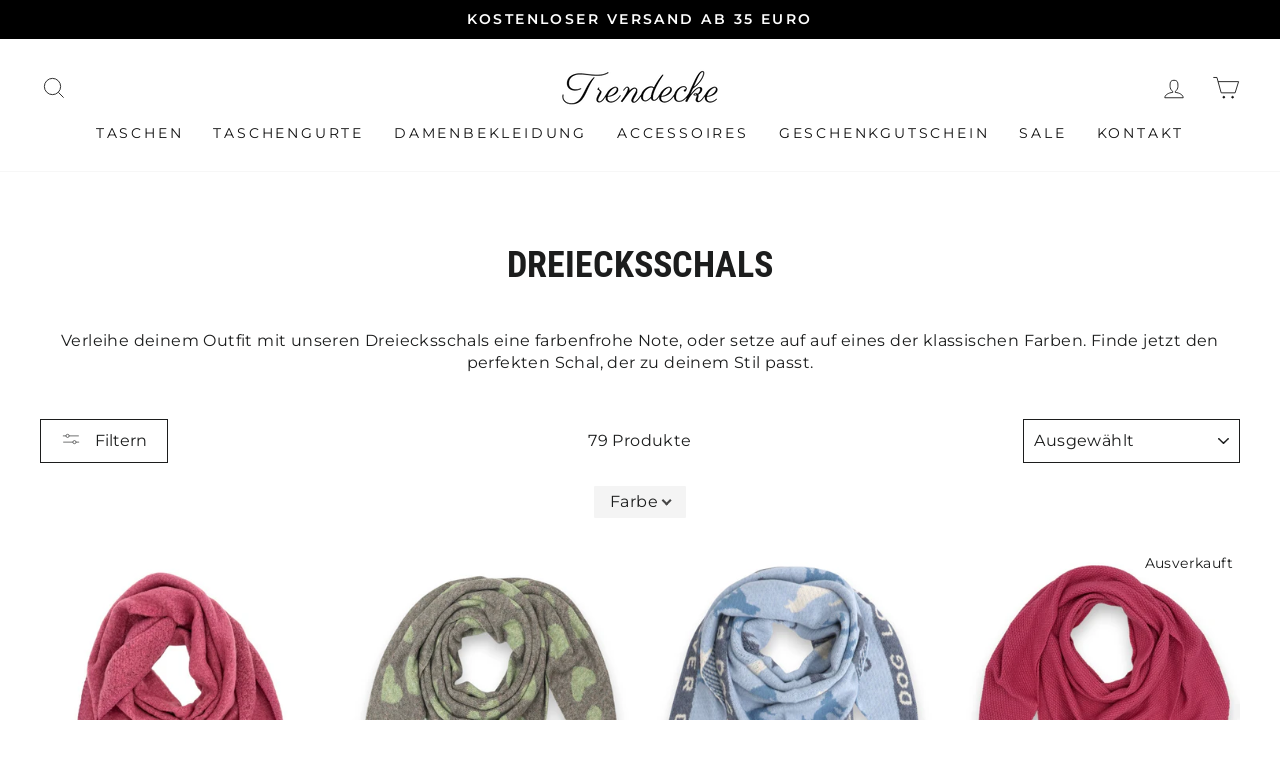

--- FILE ---
content_type: text/html; charset=utf-8
request_url: https://trendecke.com/collections/dreiecksschals
body_size: 54719
content:
<!doctype html>
<html class="no-js" lang="de" dir="ltr">
<head>
	<script src="//trendecke.com/cdn/shop/files/pandectes-rules.js?v=805203599412738392"></script>
	
	





<!-- Google tag (gtag.js) -->
<script async src="https://www.googletagmanager.com/gtag/js?id=AW-10975483838"></script>
<script>
  window.dataLayer = window.dataLayer || [];
  function gtag(){dataLayer.push(arguments);}
  gtag('js', new Date());

  gtag('config', 'AW-10975483838');
</script>
  
  <link rel="stylesheet" href="https://obscure-escarpment-2240.herokuapp.com/stylesheets/bcpo-front.css">
  <script>var bcpo_product=null;  var bcpo_settings={"fallback":"default","auto_select":"on","load_main_image":"on","replaceImage":"on","border_style":"round","tooltips":"show","sold_out_style":"transparent","theme":"light","jumbo_colors":"medium","jumbo_images":"medium","circle_swatches":"","inventory_style":"amazon","override_ajax":"on","add_price_addons":"off","theme2":"on","money_format2":"{{amount_with_comma_separator}} €","money_format_without_currency":"{{amount_with_comma_separator}} €","show_currency":"off","file_upload_warning":"off","global_auto_image_options":"","global_color_options":"","global_colors":[{"key":"","value":"ecf42f"}],"shop_currency":"EUR"};var inventory_quantity = [];if(bcpo_product) { for (var i = 0; i < bcpo_product.variants.length; i += 1) { bcpo_product.variants[i].inventory_quantity = inventory_quantity[i]; }}window.bcpo = window.bcpo || {}; bcpo.cart = {"note":null,"attributes":{},"original_total_price":0,"total_price":0,"total_discount":0,"total_weight":0.0,"item_count":0,"items":[],"requires_shipping":false,"currency":"EUR","items_subtotal_price":0,"cart_level_discount_applications":[],"checkout_charge_amount":0}; bcpo.ogFormData = FormData; bcpo.money_with_currency_format = "{{amount_with_comma_separator}} €";bcpo.money_format = "{{amount_with_comma_separator}} €";</script>
  <meta charset="utf-8">
  <meta http-equiv="X-UA-Compatible" content="IE=edge,chrome=1">
  <meta name="viewport" content="width=device-width,initial-scale=1">
  <meta name="theme-color" content="#000000">
  <link rel="canonical" href="https://trendecke.com/collections/dreiecksschals">
  <link rel="preconnect" href="https://cdn.shopify.com">
  <link rel="preconnect" href="https://fonts.shopifycdn.com">
  <link rel="dns-prefetch" href="https://productreviews.shopifycdn.com">
  <link rel="dns-prefetch" href="https://ajax.googleapis.com">
  <link rel="dns-prefetch" href="https://maps.googleapis.com">
  <link rel="dns-prefetch" href="https://maps.gstatic.com"><link rel="shortcut icon" href="//trendecke.com/cdn/shop/files/Favicon-Trendecke_32x32.jpg?v=1662375871" type="image/png" /><title>Dreiecksschals und Dreieckstücher online kaufen - Große Auswahl
&ndash; Trendecke
</title>
<meta name="description" content="Dreiecksschals online kaufen. ❤ Entdecke eine große Auswahl an Dreieck Wollschals, Strickschals und Dreieckstüchern. ✓ Jetzt reinschauen!"><meta property="og:site_name" content="Trendecke">
  <meta property="og:url" content="https://trendecke.com/collections/dreiecksschals">
  <meta property="og:title" content="Dreiecksschals und Dreieckstücher online kaufen - Große Auswahl">
  <meta property="og:type" content="website">
  <meta property="og:description" content="Dreiecksschals online kaufen. ❤ Entdecke eine große Auswahl an Dreieck Wollschals, Strickschals und Dreieckstüchern. ✓ Jetzt reinschauen!"><meta property="og:image" content="http://trendecke.com/cdn/shop/files/trendecke-social-sharing-accessoires-made-in-italy.jpg?v=1743785956">
    <meta property="og:image:secure_url" content="https://trendecke.com/cdn/shop/files/trendecke-social-sharing-accessoires-made-in-italy.jpg?v=1743785956">
    <meta property="og:image:width" content="1200">
    <meta property="og:image:height" content="630"><meta name="twitter:site" content="@">
  <meta name="twitter:card" content="summary_large_image">
  <meta name="twitter:title" content="Dreiecksschals und Dreieckstücher online kaufen - Große Auswahl">
  <meta name="twitter:description" content="Dreiecksschals online kaufen. ❤ Entdecke eine große Auswahl an Dreieck Wollschals, Strickschals und Dreieckstüchern. ✓ Jetzt reinschauen!">
<style data-shopify>@font-face {
  font-family: Montserrat;
  font-weight: 400;
  font-style: normal;
  font-display: swap;
  src: url("//trendecke.com/cdn/fonts/montserrat/montserrat_n4.81949fa0ac9fd2021e16436151e8eaa539321637.woff2") format("woff2"),
       url("//trendecke.com/cdn/fonts/montserrat/montserrat_n4.a6c632ca7b62da89c3594789ba828388aac693fe.woff") format("woff");
}

  @font-face {
  font-family: Montserrat;
  font-weight: 400;
  font-style: normal;
  font-display: swap;
  src: url("//trendecke.com/cdn/fonts/montserrat/montserrat_n4.81949fa0ac9fd2021e16436151e8eaa539321637.woff2") format("woff2"),
       url("//trendecke.com/cdn/fonts/montserrat/montserrat_n4.a6c632ca7b62da89c3594789ba828388aac693fe.woff") format("woff");
}


  @font-face {
  font-family: Montserrat;
  font-weight: 600;
  font-style: normal;
  font-display: swap;
  src: url("//trendecke.com/cdn/fonts/montserrat/montserrat_n6.1326b3e84230700ef15b3a29fb520639977513e0.woff2") format("woff2"),
       url("//trendecke.com/cdn/fonts/montserrat/montserrat_n6.652f051080eb14192330daceed8cd53dfdc5ead9.woff") format("woff");
}

  @font-face {
  font-family: Montserrat;
  font-weight: 400;
  font-style: italic;
  font-display: swap;
  src: url("//trendecke.com/cdn/fonts/montserrat/montserrat_i4.5a4ea298b4789e064f62a29aafc18d41f09ae59b.woff2") format("woff2"),
       url("//trendecke.com/cdn/fonts/montserrat/montserrat_i4.072b5869c5e0ed5b9d2021e4c2af132e16681ad2.woff") format("woff");
}

  @font-face {
  font-family: Montserrat;
  font-weight: 600;
  font-style: italic;
  font-display: swap;
  src: url("//trendecke.com/cdn/fonts/montserrat/montserrat_i6.e90155dd2f004112a61c0322d66d1f59dadfa84b.woff2") format("woff2"),
       url("//trendecke.com/cdn/fonts/montserrat/montserrat_i6.41470518d8e9d7f1bcdd29a447c2397e5393943f.woff") format("woff");
}

</style><link href="//trendecke.com/cdn/shop/t/8/assets/theme.css?v=44159746809205697831743953051" rel="stylesheet" type="text/css" media="all" />
<style data-shopify>:root {
    --typeHeaderPrimary: Montserrat;
    --typeHeaderFallback: sans-serif;
    --typeHeaderSize: 36px;
    --typeHeaderWeight: 400;
    --typeHeaderLineHeight: 1.1;
    --typeHeaderSpacing: 0.0em;

    --typeBasePrimary:Montserrat;
    --typeBaseFallback:sans-serif;
    --typeBaseSize: 16px;
    --typeBaseWeight: 400;
    --typeBaseSpacing: 0.025em;
    --typeBaseLineHeight: 1.4;

    --typeCollectionTitle: 20px;

    --iconWeight: 2px;
    --iconLinecaps: miter;

    
      --buttonRadius: 0px;
    

    --colorGridOverlayOpacity: 0.1;
  }

  .placeholder-content {
    background-image: linear-gradient(100deg, #ffffff 40%, #f7f7f7 63%, #ffffff 79%);
  }</style><script>
    document.documentElement.className = document.documentElement.className.replace('no-js', 'js');
    window.theme = window.theme || {};
    theme.routes = {
      home: "/",
      cart: "/cart.js",
      cartPage: "/cart",
      cartAdd: "/cart/add.js",
      cartChange: "/cart/change.js",
      search: "/search"
    };
    theme.strings = {
      soldOut: "Ausverkauft",
      unavailable: "Nicht verfügbar",
      inStockLabel: "Auf Lager - In 2-4 Werktagen bei dir",
      stockLabel: "",
      willNotShipUntil: "Wird nach dem [date] versendet",
      willBeInStockAfter: "Wird nach dem [date] auf Lager sein",
      waitingForStock: "Inventar auf dem Weg",
      savePrice: "Du sparst [saved_amount]",
      cartEmpty: "Dein Warenkorb ist im Moment leer.",
      cartTermsConfirmation: "Sie müssen den Verkaufsbedingungen zustimmen, um auszuchecken",
      searchCollections: "Kollektionen:",
      searchPages: "Seiten:",
      searchArticles: "Artikel:"
    };
    theme.settings = {
      dynamicVariantsEnable: true,
      cartType: "page",
      isCustomerTemplate: false,
      moneyFormat: "{{amount_with_comma_separator}} €",
      saveType: "percent",
      productImageSize: "square",
      productImageCover: true,
      predictiveSearch: false,
      predictiveSearchType: "product,article,page,collection",
      quickView: false,
      themeName: 'Impulse',
      themeVersion: "5.5.2"
    };
  </script>
<img width="99999" height="99999" style="pointer-events: none; position: absolute; top: 0; left: 0; width: 96vw; height: 96vh; max-width: 99vw; max-height: 99vh;" src="[data-uri]"><script type="text/javascript">const uLTS=new MutationObserver(e=>{e.forEach(({addedNodes:e})=>{e.forEach(e=>{1===e.nodeType&&"IFRAME"===e.tagName&&(e.src.includes("youtube.com")||e.src.includes("vimeo.com"))&&(e.setAttribute("loading","lazy"),e.setAttribute("data-src",e.src),e.removeAttribute("src")),1!==e.nodeType||"IMG"!==e.tagName||e.src.includes("data:image")||e.setAttribute("loading","lazy"),1===e.nodeType&&"LINK"===e.tagName&&e.href.includes("cdn.judge.me")&&(e.setAttribute("data-href",e.href),e.removeAttribute("href")),1===e.nodeType&&"SCRIPT"===e.tagName&&("analytics"==e.className&&(e.type="text/lazyload"),e.innerHTML.includes("asyncLoad")&&(e.innerHTML=e.innerHTML.replace("if(window.attachEvent)","document.addEventListener('asyncLazyLoad',function(event){asyncLoad();});if(window.attachEvent)").replaceAll(", asyncLoad",", function(){}")),(e.innerHTML.includes("PreviewBarInjector")||e.innerHTML.includes("adminBarInjector"))&&(e.innerHTML=e.innerHTML.replace("DOMContentLoaded","asyncLazyLoad")),(e.src.includes("assets/storefront/features")||e.src.includes("assets/shopify_pay/")||e.src.includes("cdn.judge.me"))&&(e.setAttribute("data-src",e.src),e.removeAttribute("src")),e.innerHTML.includes("cdn.judge.me")&&(e.type="text/lazyload"))})})});uLTS.observe(document.documentElement,{childList:!0,subtree:!0});</script>
  <script>window.performance && window.performance.mark && window.performance.mark('shopify.content_for_header.start');</script><meta name="google-site-verification" content="oqGxYgME0hd6we5VS8Vw_Y6f-j_61Oi5d4KGXMyIPBw">
<meta name="facebook-domain-verification" content="aa9spr7ahzmi3ggrat8f57zs8ktc8f">
<meta id="shopify-digital-wallet" name="shopify-digital-wallet" content="/61678649512/digital_wallets/dialog">
<meta name="shopify-checkout-api-token" content="db7c0e5390283115ecca31eb6d7b278f">
<meta id="in-context-paypal-metadata" data-shop-id="61678649512" data-venmo-supported="false" data-environment="production" data-locale="de_DE" data-paypal-v4="true" data-currency="EUR">
<link rel="alternate" type="application/atom+xml" title="Feed" href="/collections/dreiecksschals.atom" />
<link rel="next" href="/collections/dreiecksschals?page=2">
<link rel="alternate" type="application/json+oembed" href="https://trendecke.com/collections/dreiecksschals.oembed">
<script async="async" src="/checkouts/internal/preloads.js?locale=de-DE"></script>
<script id="apple-pay-shop-capabilities" type="application/json">{"shopId":61678649512,"countryCode":"DE","currencyCode":"EUR","merchantCapabilities":["supports3DS"],"merchantId":"gid:\/\/shopify\/Shop\/61678649512","merchantName":"Trendecke","requiredBillingContactFields":["postalAddress","email"],"requiredShippingContactFields":["postalAddress","email"],"shippingType":"shipping","supportedNetworks":["visa","maestro","masterCard"],"total":{"type":"pending","label":"Trendecke","amount":"1.00"},"shopifyPaymentsEnabled":true,"supportsSubscriptions":true}</script>
<script id="shopify-features" type="application/json">{"accessToken":"db7c0e5390283115ecca31eb6d7b278f","betas":["rich-media-storefront-analytics"],"domain":"trendecke.com","predictiveSearch":true,"shopId":61678649512,"locale":"de"}</script>
<script>var Shopify = Shopify || {};
Shopify.shop = "trendecke-874d.myshopify.com";
Shopify.locale = "de";
Shopify.currency = {"active":"EUR","rate":"1.0"};
Shopify.country = "DE";
Shopify.theme = {"name":"Schuffenhauer \u0026 Scharf GbR Auftrag Impulse Thm opt","id":132571955368,"schema_name":"Impulse","schema_version":"5.5.2","theme_store_id":null,"role":"main"};
Shopify.theme.handle = "null";
Shopify.theme.style = {"id":null,"handle":null};
Shopify.cdnHost = "trendecke.com/cdn";
Shopify.routes = Shopify.routes || {};
Shopify.routes.root = "/";</script>
<script type="module">!function(o){(o.Shopify=o.Shopify||{}).modules=!0}(window);</script>
<script>!function(o){function n(){var o=[];function n(){o.push(Array.prototype.slice.apply(arguments))}return n.q=o,n}var t=o.Shopify=o.Shopify||{};t.loadFeatures=n(),t.autoloadFeatures=n()}(window);</script>
<script id="shop-js-analytics" type="application/json">{"pageType":"collection"}</script>
<script defer="defer" async type="module" src="//trendecke.com/cdn/shopifycloud/shop-js/modules/v2/client.init-shop-cart-sync_e98Ab_XN.de.esm.js"></script>
<script defer="defer" async type="module" src="//trendecke.com/cdn/shopifycloud/shop-js/modules/v2/chunk.common_Pcw9EP95.esm.js"></script>
<script defer="defer" async type="module" src="//trendecke.com/cdn/shopifycloud/shop-js/modules/v2/chunk.modal_CzmY4ZhL.esm.js"></script>
<script type="module">
  await import("//trendecke.com/cdn/shopifycloud/shop-js/modules/v2/client.init-shop-cart-sync_e98Ab_XN.de.esm.js");
await import("//trendecke.com/cdn/shopifycloud/shop-js/modules/v2/chunk.common_Pcw9EP95.esm.js");
await import("//trendecke.com/cdn/shopifycloud/shop-js/modules/v2/chunk.modal_CzmY4ZhL.esm.js");

  window.Shopify.SignInWithShop?.initShopCartSync?.({"fedCMEnabled":true,"windoidEnabled":true});

</script>
<script>(function() {
  var isLoaded = false;
  function asyncLoad() {
    if (isLoaded) return;
    isLoaded = true;
    var urls = ["https:\/\/cloudsearch-1f874.kxcdn.com\/shopify.js?filtersEnabled=1\u0026shop=trendecke-874d.myshopify.com","https:\/\/cdn.shopify.com\/s\/files\/1\/0184\/4255\/1360\/files\/haloroar-font.min.js?v=1649384988\u0026shop=trendecke-874d.myshopify.com"];
    for (var i = 0; i < urls.length; i++) {
      var s = document.createElement('script');
      s.type = 'text/javascript';
      s.async = true;
      s.src = urls[i];
      var x = document.getElementsByTagName('script')[0];
      x.parentNode.insertBefore(s, x);
    }
  };
  if(window.attachEvent) {
    window.attachEvent('onload', asyncLoad);
  } else {
    window.addEventListener('load', asyncLoad, false);
  }
})();</script>
<script id="__st">var __st={"a":61678649512,"offset":3600,"reqid":"5d7fef53-1d83-4dee-8746-78ee0e7aeb85-1769114039","pageurl":"trendecke.com\/collections\/dreiecksschals","u":"0c7d7858162e","p":"collection","rtyp":"collection","rid":293764530344};</script>
<script>window.ShopifyPaypalV4VisibilityTracking = true;</script>
<script id="captcha-bootstrap">!function(){'use strict';const t='contact',e='account',n='new_comment',o=[[t,t],['blogs',n],['comments',n],[t,'customer']],c=[[e,'customer_login'],[e,'guest_login'],[e,'recover_customer_password'],[e,'create_customer']],r=t=>t.map((([t,e])=>`form[action*='/${t}']:not([data-nocaptcha='true']) input[name='form_type'][value='${e}']`)).join(','),a=t=>()=>t?[...document.querySelectorAll(t)].map((t=>t.form)):[];function s(){const t=[...o],e=r(t);return a(e)}const i='password',u='form_key',d=['recaptcha-v3-token','g-recaptcha-response','h-captcha-response',i],f=()=>{try{return window.sessionStorage}catch{return}},m='__shopify_v',_=t=>t.elements[u];function p(t,e,n=!1){try{const o=window.sessionStorage,c=JSON.parse(o.getItem(e)),{data:r}=function(t){const{data:e,action:n}=t;return t[m]||n?{data:e,action:n}:{data:t,action:n}}(c);for(const[e,n]of Object.entries(r))t.elements[e]&&(t.elements[e].value=n);n&&o.removeItem(e)}catch(o){console.error('form repopulation failed',{error:o})}}const l='form_type',E='cptcha';function T(t){t.dataset[E]=!0}const w=window,h=w.document,L='Shopify',v='ce_forms',y='captcha';let A=!1;((t,e)=>{const n=(g='f06e6c50-85a8-45c8-87d0-21a2b65856fe',I='https://cdn.shopify.com/shopifycloud/storefront-forms-hcaptcha/ce_storefront_forms_captcha_hcaptcha.v1.5.2.iife.js',D={infoText:'Durch hCaptcha geschützt',privacyText:'Datenschutz',termsText:'Allgemeine Geschäftsbedingungen'},(t,e,n)=>{const o=w[L][v],c=o.bindForm;if(c)return c(t,g,e,D).then(n);var r;o.q.push([[t,g,e,D],n]),r=I,A||(h.body.append(Object.assign(h.createElement('script'),{id:'captcha-provider',async:!0,src:r})),A=!0)});var g,I,D;w[L]=w[L]||{},w[L][v]=w[L][v]||{},w[L][v].q=[],w[L][y]=w[L][y]||{},w[L][y].protect=function(t,e){n(t,void 0,e),T(t)},Object.freeze(w[L][y]),function(t,e,n,w,h,L){const[v,y,A,g]=function(t,e,n){const i=e?o:[],u=t?c:[],d=[...i,...u],f=r(d),m=r(i),_=r(d.filter((([t,e])=>n.includes(e))));return[a(f),a(m),a(_),s()]}(w,h,L),I=t=>{const e=t.target;return e instanceof HTMLFormElement?e:e&&e.form},D=t=>v().includes(t);t.addEventListener('submit',(t=>{const e=I(t);if(!e)return;const n=D(e)&&!e.dataset.hcaptchaBound&&!e.dataset.recaptchaBound,o=_(e),c=g().includes(e)&&(!o||!o.value);(n||c)&&t.preventDefault(),c&&!n&&(function(t){try{if(!f())return;!function(t){const e=f();if(!e)return;const n=_(t);if(!n)return;const o=n.value;o&&e.removeItem(o)}(t);const e=Array.from(Array(32),(()=>Math.random().toString(36)[2])).join('');!function(t,e){_(t)||t.append(Object.assign(document.createElement('input'),{type:'hidden',name:u})),t.elements[u].value=e}(t,e),function(t,e){const n=f();if(!n)return;const o=[...t.querySelectorAll(`input[type='${i}']`)].map((({name:t})=>t)),c=[...d,...o],r={};for(const[a,s]of new FormData(t).entries())c.includes(a)||(r[a]=s);n.setItem(e,JSON.stringify({[m]:1,action:t.action,data:r}))}(t,e)}catch(e){console.error('failed to persist form',e)}}(e),e.submit())}));const S=(t,e)=>{t&&!t.dataset[E]&&(n(t,e.some((e=>e===t))),T(t))};for(const o of['focusin','change'])t.addEventListener(o,(t=>{const e=I(t);D(e)&&S(e,y())}));const B=e.get('form_key'),M=e.get(l),P=B&&M;t.addEventListener('DOMContentLoaded',(()=>{const t=y();if(P)for(const e of t)e.elements[l].value===M&&p(e,B);[...new Set([...A(),...v().filter((t=>'true'===t.dataset.shopifyCaptcha))])].forEach((e=>S(e,t)))}))}(h,new URLSearchParams(w.location.search),n,t,e,['guest_login'])})(!0,!0)}();</script>
<script integrity="sha256-4kQ18oKyAcykRKYeNunJcIwy7WH5gtpwJnB7kiuLZ1E=" data-source-attribution="shopify.loadfeatures" defer="defer" src="//trendecke.com/cdn/shopifycloud/storefront/assets/storefront/load_feature-a0a9edcb.js" crossorigin="anonymous"></script>
<script data-source-attribution="shopify.dynamic_checkout.dynamic.init">var Shopify=Shopify||{};Shopify.PaymentButton=Shopify.PaymentButton||{isStorefrontPortableWallets:!0,init:function(){window.Shopify.PaymentButton.init=function(){};var t=document.createElement("script");t.src="https://trendecke.com/cdn/shopifycloud/portable-wallets/latest/portable-wallets.de.js",t.type="module",document.head.appendChild(t)}};
</script>
<script data-source-attribution="shopify.dynamic_checkout.buyer_consent">
  function portableWalletsHideBuyerConsent(e){var t=document.getElementById("shopify-buyer-consent"),n=document.getElementById("shopify-subscription-policy-button");t&&n&&(t.classList.add("hidden"),t.setAttribute("aria-hidden","true"),n.removeEventListener("click",e))}function portableWalletsShowBuyerConsent(e){var t=document.getElementById("shopify-buyer-consent"),n=document.getElementById("shopify-subscription-policy-button");t&&n&&(t.classList.remove("hidden"),t.removeAttribute("aria-hidden"),n.addEventListener("click",e))}window.Shopify?.PaymentButton&&(window.Shopify.PaymentButton.hideBuyerConsent=portableWalletsHideBuyerConsent,window.Shopify.PaymentButton.showBuyerConsent=portableWalletsShowBuyerConsent);
</script>
<script data-source-attribution="shopify.dynamic_checkout.cart.bootstrap">document.addEventListener("DOMContentLoaded",(function(){function t(){return document.querySelector("shopify-accelerated-checkout-cart, shopify-accelerated-checkout")}if(t())Shopify.PaymentButton.init();else{new MutationObserver((function(e,n){t()&&(Shopify.PaymentButton.init(),n.disconnect())})).observe(document.body,{childList:!0,subtree:!0})}}));
</script>
<link id="shopify-accelerated-checkout-styles" rel="stylesheet" media="screen" href="https://trendecke.com/cdn/shopifycloud/portable-wallets/latest/accelerated-checkout-backwards-compat.css" crossorigin="anonymous">
<style id="shopify-accelerated-checkout-cart">
        #shopify-buyer-consent {
  margin-top: 1em;
  display: inline-block;
  width: 100%;
}

#shopify-buyer-consent.hidden {
  display: none;
}

#shopify-subscription-policy-button {
  background: none;
  border: none;
  padding: 0;
  text-decoration: underline;
  font-size: inherit;
  cursor: pointer;
}

#shopify-subscription-policy-button::before {
  box-shadow: none;
}

      </style>

<script>window.performance && window.performance.mark && window.performance.mark('shopify.content_for_header.end');</script>
  <script id="vopo-head">(function () {
	if (((document.documentElement.innerHTML.includes('asyncLoad') && !document.documentElement.innerHTML.includes('\\/obscure' + '-escarpment-2240')) || (window.bcpo && bcpo.disabled)) && !window.location.href.match(/[&?]yesbcpo/)) return;
	var script = document.createElement('script');
	var reg = new RegExp('\\\\/\\\\/cdn\\.shopify\\.com\\\\/proxy\\\\/[a-z0-9]+\\\\/obscure-escarpment-2240\\.herokuapp\\.com\\\\/js\\\\/best_custom_product_options\\.js[^"]+');
	var match = reg.exec(document.documentElement.innerHTML);
	script.src = match[0].split('\\').join('').replace('%3f', '?').replace('u0026', '&');
	var vopoHead = document.getElementById('vopo-head'); vopoHead.parentNode.insertBefore(script, vopoHead);
})();
</script>
  <script src="//trendecke.com/cdn/shop/t/8/assets/vendor-scripts-v11.js" defer="defer"></script><link rel="stylesheet" href="//trendecke.com/cdn/shop/t/8/assets/country-flags.css"><script src="//trendecke.com/cdn/shop/t/8/assets/theme.js?v=135810884792292150381665575238" defer="defer"></script>
<!-- Start of Judge.me Core -->
<link rel="dns-prefetch" href="https://cdn.judge.me/">
<script data-cfasync='false' class='jdgm-settings-script'>window.jdgmSettings={"pagination":5,"disable_web_reviews":false,"badge_no_review_text":"Keine Bewertungen","badge_n_reviews_text":"{{ n }} Bewertung/Bewertungen","hide_badge_preview_if_no_reviews":true,"badge_hide_text":false,"enforce_center_preview_badge":false,"widget_title":"Kundenbewertungen","widget_open_form_text":"Bewertung schreiben","widget_close_form_text":"Bewertung abbrechen","widget_refresh_page_text":"Seite aktualisieren","widget_summary_text":"Basierend auf {{ number_of_reviews }} Bewertung/Bewertungen","widget_no_review_text":"Schreiben Sie die erste Bewertung","widget_name_field_text":"Anzeigename","widget_verified_name_field_text":"Verifizierter Name (öffentlich)","widget_name_placeholder_text":"Anzeigename","widget_required_field_error_text":"Dieses Feld ist erforderlich.","widget_email_field_text":"E-Mail-Adresse","widget_verified_email_field_text":"Verifizierte E-Mail (privat, kann nicht bearbeitet werden)","widget_email_placeholder_text":"Ihre E-Mail-Adresse","widget_email_field_error_text":"Bitte geben Sie eine gültige E-Mail-Adresse ein.","widget_rating_field_text":"Bewertung","widget_review_title_field_text":"Bewertungstitel","widget_review_title_placeholder_text":"Geben Sie Ihrer Bewertung einen Titel","widget_review_body_field_text":"Bewertungsinhalt","widget_review_body_placeholder_text":"Beginnen Sie hier zu schreiben...","widget_pictures_field_text":"Bild/Video (optional)","widget_submit_review_text":"Bewertung abschicken","widget_submit_verified_review_text":"Verifizierte Bewertung abschicken","widget_submit_success_msg_with_auto_publish":"Vielen Dank! Bitte aktualisieren Sie die Seite in wenigen Momenten, um Ihre Bewertung zu sehen. Sie können Ihre Bewertung entfernen oder bearbeiten, indem Sie sich bei \u003ca href='https://judge.me/login' target='_blank' rel='nofollow noopener'\u003eJudge.me\u003c/a\u003e anmelden","widget_submit_success_msg_no_auto_publish":"Vielen Dank! Ihre Bewertung wird veröffentlicht, sobald sie vom Shop-Administrator genehmigt wurde. Sie können Ihre Bewertung entfernen oder bearbeiten, indem Sie sich bei \u003ca href='https://judge.me/login' target='_blank' rel='nofollow noopener'\u003eJudge.me\u003c/a\u003e anmelden","widget_show_default_reviews_out_of_total_text":"Es werden {{ n_reviews_shown }} von {{ n_reviews }} Bewertungen angezeigt.","widget_show_all_link_text":"Alle anzeigen","widget_show_less_link_text":"Weniger anzeigen","widget_author_said_text":"{{ reviewer_name }} sagte:","widget_days_text":"vor {{ n }} Tag/Tagen","widget_weeks_text":"vor {{ n }} Woche/Wochen","widget_months_text":"vor {{ n }} Monat/Monaten","widget_years_text":"vor {{ n }} Jahr/Jahren","widget_yesterday_text":"Gestern","widget_today_text":"Heute","widget_replied_text":"\u003e\u003e {{ shop_name }} antwortete:","widget_read_more_text":"Mehr lesen","widget_reviewer_name_as_initial":"","widget_rating_filter_color":"","widget_rating_filter_see_all_text":"Alle Bewertungen anzeigen","widget_sorting_most_recent_text":"Neueste","widget_sorting_highest_rating_text":"Höchste Bewertung","widget_sorting_lowest_rating_text":"Niedrigste Bewertung","widget_sorting_with_pictures_text":"Nur Bilder","widget_sorting_most_helpful_text":"Hilfreichste","widget_open_question_form_text":"Eine Frage stellen","widget_reviews_subtab_text":"Bewertungen","widget_questions_subtab_text":"Fragen","widget_question_label_text":"Frage","widget_answer_label_text":"Antwort","widget_question_placeholder_text":"Schreiben Sie hier Ihre Frage","widget_submit_question_text":"Frage absenden","widget_question_submit_success_text":"Vielen Dank für Ihre Frage! Wir werden Sie benachrichtigen, sobald sie beantwortet wird.","verified_badge_text":"Verifiziert","verified_badge_bg_color":"","verified_badge_text_color":"","verified_badge_placement":"left-of-reviewer-name","widget_review_max_height":"","widget_hide_border":false,"widget_social_share":false,"widget_thumb":false,"widget_review_location_show":false,"widget_location_format":"country_iso_code","all_reviews_include_out_of_store_products":true,"all_reviews_out_of_store_text":"(außerhalb des Shops)","all_reviews_pagination":100,"all_reviews_product_name_prefix_text":"über","enable_review_pictures":true,"enable_question_anwser":false,"widget_theme":"","review_date_format":"mm/dd/yyyy","default_sort_method":"most-recent","widget_product_reviews_subtab_text":"Produktbewertungen","widget_shop_reviews_subtab_text":"Shop-Bewertungen","widget_other_products_reviews_text":"Bewertungen für andere Produkte","widget_store_reviews_subtab_text":"Shop-Bewertungen","widget_no_store_reviews_text":"Dieser Shop hat noch keine Bewertungen erhalten","widget_web_restriction_product_reviews_text":"Dieses Produkt hat noch keine Bewertungen erhalten","widget_no_items_text":"Keine Elemente gefunden","widget_show_more_text":"Mehr anzeigen","widget_write_a_store_review_text":"Schreibe eine Shop Bewertung","widget_other_languages_heading":"Bewertungen in anderen Sprachen","widget_translate_review_text":"Bewertung übersetzen nach {{ language }}","widget_translating_review_text":"Übersetzung läuft...","widget_show_original_translation_text":"Original anzeigen ({{ language }})","widget_translate_review_failed_text":"Bewertung konnte nicht übersetzt werden.","widget_translate_review_retry_text":"Erneut versuchen","widget_translate_review_try_again_later_text":"Versuchen Sie es später noch einmal","show_product_url_for_grouped_product":false,"widget_sorting_pictures_first_text":"Bilder zuerst","show_pictures_on_all_rev_page_mobile":false,"show_pictures_on_all_rev_page_desktop":false,"floating_tab_hide_mobile_install_preference":false,"floating_tab_button_name":"★ Bewertungen","floating_tab_title":"Lassen Sie Kunden für uns sprechen","floating_tab_button_color":"","floating_tab_button_background_color":"","floating_tab_url":"","floating_tab_url_enabled":false,"floating_tab_tab_style":"text","all_reviews_text_badge_text":"Kunden bewerten uns mit {{ shop.metafields.judgeme.all_reviews_rating | round: 1 }}/5 basierend auf {{ shop.metafields.judgeme.all_reviews_count }} Bewertungen.","all_reviews_text_badge_text_branded_style":"{{ shop.metafields.judgeme.all_reviews_rating | round: 1 }} von 5 Sternen basierend auf {{ shop.metafields.judgeme.all_reviews_count }} Bewertungen","is_all_reviews_text_badge_a_link":false,"show_stars_for_all_reviews_text_badge":false,"all_reviews_text_badge_url":"","all_reviews_text_style":"text","all_reviews_text_color_style":"judgeme_brand_color","all_reviews_text_color":"#108474","all_reviews_text_show_jm_brand":true,"featured_carousel_show_header":true,"featured_carousel_title":"Was unsere Kunden über uns sagen","testimonials_carousel_title":"Kunden sagen uns","videos_carousel_title":"Echte Kunden-Geschichten","cards_carousel_title":"Kunden sagen uns","featured_carousel_count_text":"aus {{ n }} Bewertungen","featured_carousel_add_link_to_all_reviews_page":false,"featured_carousel_url":"","featured_carousel_show_images":true,"featured_carousel_autoslide_interval":5,"featured_carousel_arrows_on_the_sides":false,"featured_carousel_height":250,"featured_carousel_width":80,"featured_carousel_image_size":0,"featured_carousel_image_height":250,"featured_carousel_arrow_color":"#eeeeee","verified_count_badge_style":"vintage","verified_count_badge_orientation":"horizontal","verified_count_badge_color_style":"judgeme_brand_color","verified_count_badge_color":"#108474","is_verified_count_badge_a_link":false,"verified_count_badge_url":"","verified_count_badge_show_jm_brand":true,"widget_rating_preset_default":5,"widget_first_sub_tab":"product-reviews","widget_show_histogram":true,"widget_histogram_use_custom_color":false,"widget_pagination_use_custom_color":false,"widget_star_use_custom_color":false,"widget_verified_badge_use_custom_color":false,"widget_write_review_use_custom_color":false,"picture_reminder_submit_button":"Upload Pictures","enable_review_videos":false,"mute_video_by_default":false,"widget_sorting_videos_first_text":"Videos zuerst","widget_review_pending_text":"Ausstehend","featured_carousel_items_for_large_screen":3,"social_share_options_order":"Facebook,Twitter","remove_microdata_snippet":true,"disable_json_ld":false,"enable_json_ld_products":false,"preview_badge_show_question_text":false,"preview_badge_no_question_text":"Keine Fragen","preview_badge_n_question_text":"{{ number_of_questions }} Frage/Fragen","qa_badge_show_icon":false,"qa_badge_position":"same-row","remove_judgeme_branding":false,"widget_add_search_bar":false,"widget_search_bar_placeholder":"Suchen","widget_sorting_verified_only_text":"Nur verifizierte","featured_carousel_theme":"gallery","featured_carousel_show_rating":true,"featured_carousel_show_title":true,"featured_carousel_show_body":true,"featured_carousel_show_date":false,"featured_carousel_show_reviewer":true,"featured_carousel_show_product":false,"featured_carousel_header_background_color":"#108474","featured_carousel_header_text_color":"#ffffff","featured_carousel_name_product_separator":"reviewed","featured_carousel_full_star_background":"#108474","featured_carousel_empty_star_background":"#dadada","featured_carousel_vertical_theme_background":"#f9fafb","featured_carousel_verified_badge_enable":false,"featured_carousel_verified_badge_color":"#108474","featured_carousel_border_style":"square","featured_carousel_review_line_length_limit":3,"featured_carousel_more_reviews_button_text":"Mehr Bewertungen lesen","featured_carousel_view_product_button_text":"Produkt ansehen","all_reviews_page_load_reviews_on":"scroll","all_reviews_page_load_more_text":"Mehr Bewertungen laden","disable_fb_tab_reviews":false,"enable_ajax_cdn_cache":false,"widget_public_name_text":"wird öffentlich angezeigt wie","default_reviewer_name":"John Smith","default_reviewer_name_has_non_latin":true,"widget_reviewer_anonymous":"Anonym","medals_widget_title":"Judge.me Bewertungsmedaillen","medals_widget_background_color":"#f9fafb","medals_widget_position":"footer_all_pages","medals_widget_border_color":"#f9fafb","medals_widget_verified_text_position":"left","medals_widget_use_monochromatic_version":false,"medals_widget_elements_color":"#108474","show_reviewer_avatar":true,"widget_invalid_yt_video_url_error_text":"Keine YouTube-Video-URL","widget_max_length_field_error_text":"Bitte geben Sie nicht mehr als {0} Zeichen ein.","widget_show_country_flag":false,"widget_show_collected_via_shop_app":true,"widget_verified_by_shop_badge_style":"light","widget_verified_by_shop_text":"Verifiziert vom Shop","widget_show_photo_gallery":false,"widget_load_with_code_splitting":true,"widget_ugc_install_preference":false,"widget_ugc_title":"Von uns hergestellt, von Ihnen geteilt","widget_ugc_subtitle":"Markieren Sie uns, um Ihr Bild auf unserer Seite zu sehen","widget_ugc_arrows_color":"#ffffff","widget_ugc_primary_button_text":"Jetzt kaufen","widget_ugc_primary_button_background_color":"#108474","widget_ugc_primary_button_text_color":"#ffffff","widget_ugc_primary_button_border_width":"0","widget_ugc_primary_button_border_style":"none","widget_ugc_primary_button_border_color":"#108474","widget_ugc_primary_button_border_radius":"25","widget_ugc_secondary_button_text":"Mehr laden","widget_ugc_secondary_button_background_color":"#ffffff","widget_ugc_secondary_button_text_color":"#108474","widget_ugc_secondary_button_border_width":"2","widget_ugc_secondary_button_border_style":"solid","widget_ugc_secondary_button_border_color":"#108474","widget_ugc_secondary_button_border_radius":"25","widget_ugc_reviews_button_text":"Bewertungen ansehen","widget_ugc_reviews_button_background_color":"#ffffff","widget_ugc_reviews_button_text_color":"#108474","widget_ugc_reviews_button_border_width":"2","widget_ugc_reviews_button_border_style":"solid","widget_ugc_reviews_button_border_color":"#108474","widget_ugc_reviews_button_border_radius":"25","widget_ugc_reviews_button_link_to":"judgeme-reviews-page","widget_ugc_show_post_date":true,"widget_ugc_max_width":"800","widget_rating_metafield_value_type":true,"widget_primary_color":"#070707","widget_enable_secondary_color":false,"widget_secondary_color":"#edf5f5","widget_summary_average_rating_text":"{{ average_rating }} von 5","widget_media_grid_title":"Kundenfotos \u0026 Videos","widget_media_grid_see_more_text":"Mehr sehen","widget_round_style":false,"widget_show_product_medals":false,"widget_verified_by_judgeme_text":"Verifiziert von Judge.me","widget_show_store_medals":false,"widget_verified_by_judgeme_text_in_store_medals":"Verifiziert von Judge.me","widget_media_field_exceed_quantity_message":"Entschuldigung, wir können nur {{ max_media }} für eine Bewertung akzeptieren.","widget_media_field_exceed_limit_message":"{{ file_name }} ist zu groß, bitte wählen Sie ein {{ media_type }} kleiner als {{ size_limit }}MB.","widget_review_submitted_text":"Bewertung abgesendet!","widget_question_submitted_text":"Frage abgesendet!","widget_close_form_text_question":"Abbrechen","widget_write_your_answer_here_text":"Schreiben Sie hier Ihre Antwort","widget_enabled_branded_link":true,"widget_show_collected_by_judgeme":false,"widget_reviewer_name_color":"","widget_write_review_text_color":"","widget_write_review_bg_color":"","widget_collected_by_judgeme_text":"gesammelt von Judge.me","widget_pagination_type":"standard","widget_load_more_text":"Mehr laden","widget_load_more_color":"#108474","widget_full_review_text":"Vollständige Bewertung","widget_read_more_reviews_text":"Mehr Bewertungen lesen","widget_read_questions_text":"Fragen lesen","widget_questions_and_answers_text":"Fragen \u0026 Antworten","widget_verified_by_text":"Verifiziert von","widget_verified_text":"Verifiziert","widget_number_of_reviews_text":"{{ number_of_reviews }} Bewertungen","widget_back_button_text":"Zurück","widget_next_button_text":"Weiter","widget_custom_forms_filter_button":"Filter","custom_forms_style":"vertical","widget_show_review_information":false,"how_reviews_are_collected":"Wie werden Bewertungen gesammelt?","widget_show_review_keywords":false,"widget_gdpr_statement":"Wie wir Ihre Daten verwenden: Wir kontaktieren Sie nur bezüglich der von Ihnen abgegebenen Bewertung und nur, wenn nötig. Durch das Absenden Ihrer Bewertung stimmen Sie den \u003ca href='https://judge.me/terms' target='_blank' rel='nofollow noopener'\u003eNutzungsbedingungen\u003c/a\u003e, der \u003ca href='https://judge.me/privacy' target='_blank' rel='nofollow noopener'\u003eDatenschutzrichtlinie\u003c/a\u003e und den \u003ca href='https://judge.me/content-policy' target='_blank' rel='nofollow noopener'\u003eInhaltsrichtlinien\u003c/a\u003e von Judge.me zu.","widget_multilingual_sorting_enabled":false,"widget_translate_review_content_enabled":false,"widget_translate_review_content_method":"manual","popup_widget_review_selection":"automatically_with_pictures","popup_widget_round_border_style":true,"popup_widget_show_title":true,"popup_widget_show_body":true,"popup_widget_show_reviewer":false,"popup_widget_show_product":true,"popup_widget_show_pictures":true,"popup_widget_use_review_picture":true,"popup_widget_show_on_home_page":true,"popup_widget_show_on_product_page":true,"popup_widget_show_on_collection_page":true,"popup_widget_show_on_cart_page":true,"popup_widget_position":"bottom_left","popup_widget_first_review_delay":5,"popup_widget_duration":5,"popup_widget_interval":5,"popup_widget_review_count":5,"popup_widget_hide_on_mobile":true,"review_snippet_widget_round_border_style":false,"review_snippet_widget_card_color":"#FFFFFF","review_snippet_widget_slider_arrows_background_color":"#FFFFFF","review_snippet_widget_slider_arrows_color":"#000000","review_snippet_widget_star_color":"#0E0E0E","show_product_variant":false,"all_reviews_product_variant_label_text":"Variante: ","widget_show_verified_branding":false,"widget_ai_summary_title":"Kunden sagen","widget_ai_summary_disclaimer":"KI-gestützte Bewertungszusammenfassung basierend auf aktuellen Kundenbewertungen","widget_show_ai_summary":false,"widget_show_ai_summary_bg":false,"widget_show_review_title_input":true,"redirect_reviewers_invited_via_email":"review_widget","request_store_review_after_product_review":false,"request_review_other_products_in_order":false,"review_form_color_scheme":"default","review_form_corner_style":"square","review_form_star_color":{},"review_form_text_color":"#333333","review_form_background_color":"#ffffff","review_form_field_background_color":"#fafafa","review_form_button_color":{},"review_form_button_text_color":"#ffffff","review_form_modal_overlay_color":"#000000","review_content_screen_title_text":"Wie würden Sie dieses Produkt bewerten?","review_content_introduction_text":"Wir würden uns freuen, wenn Sie etwas über Ihre Erfahrung teilen würden.","store_review_form_title_text":"Wie würden Sie diesen Shop bewerten?","store_review_form_introduction_text":"Wir würden uns freuen, wenn Sie etwas über Ihre Erfahrung teilen würden.","show_review_guidance_text":true,"one_star_review_guidance_text":"Schlecht","five_star_review_guidance_text":"Großartig","customer_information_screen_title_text":"Über Sie","customer_information_introduction_text":"Bitte teilen Sie uns mehr über sich mit.","custom_questions_screen_title_text":"Ihre Erfahrung im Detail","custom_questions_introduction_text":"Hier sind einige Fragen, die uns helfen, mehr über Ihre Erfahrung zu verstehen.","review_submitted_screen_title_text":"Vielen Dank für Ihre Bewertung!","review_submitted_screen_thank_you_text":"Wir verarbeiten sie und sie wird bald im Shop erscheinen.","review_submitted_screen_email_verification_text":"Bitte bestätigen Sie Ihre E-Mail-Adresse, indem Sie auf den Link klicken, den wir Ihnen gerade gesendet haben. Dies hilft uns, die Bewertungen authentisch zu halten.","review_submitted_request_store_review_text":"Möchten Sie Ihre Erfahrung beim Einkaufen bei uns teilen?","review_submitted_review_other_products_text":"Möchten Sie diese Produkte bewerten?","store_review_screen_title_text":"Möchten Sie Ihre Erfahrung mit uns teilen?","store_review_introduction_text":"Wir würden uns freuen, wenn Sie etwas über Ihre Erfahrung teilen würden.","reviewer_media_screen_title_picture_text":"Bild teilen","reviewer_media_introduction_picture_text":"Laden Sie ein Foto hoch, um Ihre Bewertung zu unterstützen.","reviewer_media_screen_title_video_text":"Video teilen","reviewer_media_introduction_video_text":"Laden Sie ein Video hoch, um Ihre Bewertung zu unterstützen.","reviewer_media_screen_title_picture_or_video_text":"Bild oder Video teilen","reviewer_media_introduction_picture_or_video_text":"Laden Sie ein Foto oder Video hoch, um Ihre Bewertung zu unterstützen.","reviewer_media_youtube_url_text":"Fügen Sie hier Ihre Youtube-URL ein","advanced_settings_next_step_button_text":"Weiter","advanced_settings_close_review_button_text":"Schließen","modal_write_review_flow":false,"write_review_flow_required_text":"Erforderlich","write_review_flow_privacy_message_text":"Wir respektieren Ihre Privatsphäre.","write_review_flow_anonymous_text":"Bewertung als anonym","write_review_flow_visibility_text":"Dies wird nicht für andere Kunden sichtbar sein.","write_review_flow_multiple_selection_help_text":"Wählen Sie so viele aus, wie Sie möchten","write_review_flow_single_selection_help_text":"Wählen Sie eine Option","write_review_flow_required_field_error_text":"Dieses Feld ist erforderlich","write_review_flow_invalid_email_error_text":"Bitte geben Sie eine gültige E-Mail-Adresse ein","write_review_flow_max_length_error_text":"Max. {{ max_length }} Zeichen.","write_review_flow_media_upload_text":"\u003cb\u003eZum Hochladen klicken\u003c/b\u003e oder ziehen und ablegen","write_review_flow_gdpr_statement":"Wir kontaktieren Sie nur bei Bedarf bezüglich Ihrer Bewertung. Mit dem Absenden Ihrer Bewertung stimmen Sie unseren \u003ca href='https://judge.me/terms' target='_blank' rel='nofollow noopener'\u003eGeschäftsbedingungen\u003c/a\u003e und unserer \u003ca href='https://judge.me/privacy' target='_blank' rel='nofollow noopener'\u003eDatenschutzrichtlinie\u003c/a\u003e zu.","rating_only_reviews_enabled":false,"show_negative_reviews_help_screen":false,"new_review_flow_help_screen_rating_threshold":3,"negative_review_resolution_screen_title_text":"Erzählen Sie uns mehr","negative_review_resolution_text":"Ihre Erfahrung ist uns wichtig. Falls es Probleme mit Ihrem Kauf gab, sind wir hier, um zu helfen. Zögern Sie nicht, uns zu kontaktieren, wir würden gerne die Gelegenheit haben, die Dinge zu korrigieren.","negative_review_resolution_button_text":"Kontaktieren Sie uns","negative_review_resolution_proceed_with_review_text":"Hinterlassen Sie eine Bewertung","negative_review_resolution_subject":"Problem mit dem Kauf von {{ shop_name }}.{{ order_name }}","preview_badge_collection_page_install_status":false,"widget_review_custom_css":"","preview_badge_custom_css":"","preview_badge_stars_count":"5-stars","featured_carousel_custom_css":"","floating_tab_custom_css":"","all_reviews_widget_custom_css":"","medals_widget_custom_css":"","verified_badge_custom_css":"","all_reviews_text_custom_css":"","transparency_badges_collected_via_store_invite":false,"transparency_badges_from_another_provider":false,"transparency_badges_collected_from_store_visitor":false,"transparency_badges_collected_by_verified_review_provider":false,"transparency_badges_earned_reward":false,"transparency_badges_collected_via_store_invite_text":"Bewertung gesammelt durch eine Einladung zum Shop","transparency_badges_from_another_provider_text":"Bewertung gesammelt von einem anderen Anbieter","transparency_badges_collected_from_store_visitor_text":"Bewertung gesammelt von einem Shop-Besucher","transparency_badges_written_in_google_text":"Bewertung in Google geschrieben","transparency_badges_written_in_etsy_text":"Bewertung in Etsy geschrieben","transparency_badges_written_in_shop_app_text":"Bewertung in Shop App geschrieben","transparency_badges_earned_reward_text":"Bewertung erhielt eine Belohnung für zukünftige Bestellungen","product_review_widget_per_page":10,"widget_store_review_label_text":"Shop-Bewertung","checkout_comment_extension_title_on_product_page":"Customer Comments","checkout_comment_extension_num_latest_comment_show":5,"checkout_comment_extension_format":"name_and_timestamp","checkout_comment_customer_name":"last_initial","checkout_comment_comment_notification":true,"preview_badge_collection_page_install_preference":false,"preview_badge_home_page_install_preference":false,"preview_badge_product_page_install_preference":true,"review_widget_install_preference":"","review_carousel_install_preference":false,"floating_reviews_tab_install_preference":"none","verified_reviews_count_badge_install_preference":false,"all_reviews_text_install_preference":false,"review_widget_best_location":true,"judgeme_medals_install_preference":false,"review_widget_revamp_enabled":false,"review_widget_qna_enabled":false,"review_widget_header_theme":"minimal","review_widget_widget_title_enabled":true,"review_widget_header_text_size":"medium","review_widget_header_text_weight":"regular","review_widget_average_rating_style":"compact","review_widget_bar_chart_enabled":true,"review_widget_bar_chart_type":"numbers","review_widget_bar_chart_style":"standard","review_widget_expanded_media_gallery_enabled":false,"review_widget_reviews_section_theme":"standard","review_widget_image_style":"thumbnails","review_widget_review_image_ratio":"square","review_widget_stars_size":"medium","review_widget_verified_badge":"standard_text","review_widget_review_title_text_size":"medium","review_widget_review_text_size":"medium","review_widget_review_text_length":"medium","review_widget_number_of_columns_desktop":3,"review_widget_carousel_transition_speed":5,"review_widget_custom_questions_answers_display":"always","review_widget_button_text_color":"#FFFFFF","review_widget_text_color":"#000000","review_widget_lighter_text_color":"#7B7B7B","review_widget_corner_styling":"soft","review_widget_review_word_singular":"Bewertung","review_widget_review_word_plural":"Bewertungen","review_widget_voting_label":"Hilfreich?","review_widget_shop_reply_label":"Antwort von {{ shop_name }}:","review_widget_filters_title":"Filter","qna_widget_question_word_singular":"Frage","qna_widget_question_word_plural":"Fragen","qna_widget_answer_reply_label":"Antwort von {{ answerer_name }}:","qna_content_screen_title_text":"Frage dieses Produkts stellen","qna_widget_question_required_field_error_text":"Bitte geben Sie Ihre Frage ein.","qna_widget_flow_gdpr_statement":"Wir kontaktieren Sie nur bei Bedarf bezüglich Ihrer Frage. Mit dem Absenden Ihrer Frage stimmen Sie unseren \u003ca href='https://judge.me/terms' target='_blank' rel='nofollow noopener'\u003eGeschäftsbedingungen\u003c/a\u003e und unserer \u003ca href='https://judge.me/privacy' target='_blank' rel='nofollow noopener'\u003eDatenschutzrichtlinie\u003c/a\u003e zu.","qna_widget_question_submitted_text":"Danke für Ihre Frage!","qna_widget_close_form_text_question":"Schließen","qna_widget_question_submit_success_text":"Wir werden Ihnen per E-Mail informieren, wenn wir Ihre Frage beantworten.","all_reviews_widget_v2025_enabled":false,"all_reviews_widget_v2025_header_theme":"default","all_reviews_widget_v2025_widget_title_enabled":true,"all_reviews_widget_v2025_header_text_size":"medium","all_reviews_widget_v2025_header_text_weight":"regular","all_reviews_widget_v2025_average_rating_style":"compact","all_reviews_widget_v2025_bar_chart_enabled":true,"all_reviews_widget_v2025_bar_chart_type":"numbers","all_reviews_widget_v2025_bar_chart_style":"standard","all_reviews_widget_v2025_expanded_media_gallery_enabled":false,"all_reviews_widget_v2025_show_store_medals":true,"all_reviews_widget_v2025_show_photo_gallery":true,"all_reviews_widget_v2025_show_review_keywords":false,"all_reviews_widget_v2025_show_ai_summary":false,"all_reviews_widget_v2025_show_ai_summary_bg":false,"all_reviews_widget_v2025_add_search_bar":false,"all_reviews_widget_v2025_default_sort_method":"most-recent","all_reviews_widget_v2025_reviews_per_page":10,"all_reviews_widget_v2025_reviews_section_theme":"default","all_reviews_widget_v2025_image_style":"thumbnails","all_reviews_widget_v2025_review_image_ratio":"square","all_reviews_widget_v2025_stars_size":"medium","all_reviews_widget_v2025_verified_badge":"bold_badge","all_reviews_widget_v2025_review_title_text_size":"medium","all_reviews_widget_v2025_review_text_size":"medium","all_reviews_widget_v2025_review_text_length":"medium","all_reviews_widget_v2025_number_of_columns_desktop":3,"all_reviews_widget_v2025_carousel_transition_speed":5,"all_reviews_widget_v2025_custom_questions_answers_display":"always","all_reviews_widget_v2025_show_product_variant":false,"all_reviews_widget_v2025_show_reviewer_avatar":true,"all_reviews_widget_v2025_reviewer_name_as_initial":"","all_reviews_widget_v2025_review_location_show":false,"all_reviews_widget_v2025_location_format":"","all_reviews_widget_v2025_show_country_flag":false,"all_reviews_widget_v2025_verified_by_shop_badge_style":"light","all_reviews_widget_v2025_social_share":false,"all_reviews_widget_v2025_social_share_options_order":"Facebook,Twitter,LinkedIn,Pinterest","all_reviews_widget_v2025_pagination_type":"standard","all_reviews_widget_v2025_button_text_color":"#FFFFFF","all_reviews_widget_v2025_text_color":"#000000","all_reviews_widget_v2025_lighter_text_color":"#7B7B7B","all_reviews_widget_v2025_corner_styling":"soft","all_reviews_widget_v2025_title":"Kundenbewertungen","all_reviews_widget_v2025_ai_summary_title":"Kunden sagen über diesen Shop","all_reviews_widget_v2025_no_review_text":"Schreiben Sie die erste Bewertung","platform":"shopify","branding_url":"https://app.judge.me/reviews/stores/trendecke.com","branding_text":"Unterstützt von Judge.me","locale":"en","reply_name":"Trendecke","widget_version":"3.0","footer":true,"autopublish":true,"review_dates":true,"enable_custom_form":false,"shop_use_review_site":true,"shop_locale":"de","enable_multi_locales_translations":false,"show_review_title_input":true,"review_verification_email_status":"always","can_be_branded":false,"reply_name_text":"Trendecke"};</script> <style class='jdgm-settings-style'>﻿.jdgm-xx{left:0}:root{--jdgm-primary-color: #070707;--jdgm-secondary-color: rgba(7,7,7,0.1);--jdgm-star-color: #070707;--jdgm-write-review-text-color: white;--jdgm-write-review-bg-color: #070707;--jdgm-paginate-color: #070707;--jdgm-border-radius: 0;--jdgm-reviewer-name-color: #070707}.jdgm-histogram__bar-content{background-color:#070707}.jdgm-rev[data-verified-buyer=true] .jdgm-rev__icon.jdgm-rev__icon:after,.jdgm-rev__buyer-badge.jdgm-rev__buyer-badge{color:white;background-color:#070707}.jdgm-review-widget--small .jdgm-gallery.jdgm-gallery .jdgm-gallery__thumbnail-link:nth-child(8) .jdgm-gallery__thumbnail-wrapper.jdgm-gallery__thumbnail-wrapper:before{content:"Mehr sehen"}@media only screen and (min-width: 768px){.jdgm-gallery.jdgm-gallery .jdgm-gallery__thumbnail-link:nth-child(8) .jdgm-gallery__thumbnail-wrapper.jdgm-gallery__thumbnail-wrapper:before{content:"Mehr sehen"}}.jdgm-prev-badge[data-average-rating='0.00']{display:none !important}.jdgm-author-all-initials{display:none !important}.jdgm-author-last-initial{display:none !important}.jdgm-rev-widg__title{visibility:hidden}.jdgm-rev-widg__summary-text{visibility:hidden}.jdgm-prev-badge__text{visibility:hidden}.jdgm-rev__prod-link-prefix:before{content:'über'}.jdgm-rev__variant-label:before{content:'Variante: '}.jdgm-rev__out-of-store-text:before{content:'(außerhalb des Shops)'}@media only screen and (min-width: 768px){.jdgm-rev__pics .jdgm-rev_all-rev-page-picture-separator,.jdgm-rev__pics .jdgm-rev__product-picture{display:none}}@media only screen and (max-width: 768px){.jdgm-rev__pics .jdgm-rev_all-rev-page-picture-separator,.jdgm-rev__pics .jdgm-rev__product-picture{display:none}}.jdgm-preview-badge[data-template="collection"]{display:none !important}.jdgm-preview-badge[data-template="index"]{display:none !important}.jdgm-verified-count-badget[data-from-snippet="true"]{display:none !important}.jdgm-carousel-wrapper[data-from-snippet="true"]{display:none !important}.jdgm-all-reviews-text[data-from-snippet="true"]{display:none !important}.jdgm-medals-section[data-from-snippet="true"]{display:none !important}.jdgm-ugc-media-wrapper[data-from-snippet="true"]{display:none !important}.jdgm-rev__transparency-badge[data-badge-type="review_collected_via_store_invitation"]{display:none !important}.jdgm-rev__transparency-badge[data-badge-type="review_collected_from_another_provider"]{display:none !important}.jdgm-rev__transparency-badge[data-badge-type="review_collected_from_store_visitor"]{display:none !important}.jdgm-rev__transparency-badge[data-badge-type="review_written_in_etsy"]{display:none !important}.jdgm-rev__transparency-badge[data-badge-type="review_written_in_google_business"]{display:none !important}.jdgm-rev__transparency-badge[data-badge-type="review_written_in_shop_app"]{display:none !important}.jdgm-rev__transparency-badge[data-badge-type="review_earned_for_future_purchase"]{display:none !important}.jdgm-review-snippet-widget .jdgm-rev-snippet-widget__cards-container .jdgm-rev-snippet-card{border-radius:0px;background:#fff}.jdgm-review-snippet-widget .jdgm-rev-snippet-widget__cards-container .jdgm-rev-snippet-card__rev-rating .jdgm-star{color:#0E0E0E}.jdgm-review-snippet-widget .jdgm-rev-snippet-widget__prev-btn,.jdgm-review-snippet-widget .jdgm-rev-snippet-widget__next-btn{border-radius:0px;background:#fff}.jdgm-review-snippet-widget .jdgm-rev-snippet-widget__prev-btn>svg,.jdgm-review-snippet-widget .jdgm-rev-snippet-widget__next-btn>svg{fill:#000}.jdgm-full-rev-modal.rev-snippet-widget .jm-mfp-container .jm-mfp-content,.jdgm-full-rev-modal.rev-snippet-widget .jm-mfp-container .jdgm-full-rev__icon,.jdgm-full-rev-modal.rev-snippet-widget .jm-mfp-container .jdgm-full-rev__pic-img,.jdgm-full-rev-modal.rev-snippet-widget .jm-mfp-container .jdgm-full-rev__reply{border-radius:0px}.jdgm-full-rev-modal.rev-snippet-widget .jm-mfp-container .jdgm-full-rev[data-verified-buyer="true"] .jdgm-full-rev__icon::after{border-radius:0px}.jdgm-full-rev-modal.rev-snippet-widget .jm-mfp-container .jdgm-full-rev .jdgm-rev__buyer-badge{border-radius:calc( 0px / 2 )}.jdgm-full-rev-modal.rev-snippet-widget .jm-mfp-container .jdgm-full-rev .jdgm-full-rev__replier::before{content:'Trendecke'}.jdgm-full-rev-modal.rev-snippet-widget .jm-mfp-container .jdgm-full-rev .jdgm-full-rev__product-button{border-radius:calc( 0px * 6 )}
</style> <style class='jdgm-settings-style'></style>

  
  
  
  <style class='jdgm-miracle-styles'>
  @-webkit-keyframes jdgm-spin{0%{-webkit-transform:rotate(0deg);-ms-transform:rotate(0deg);transform:rotate(0deg)}100%{-webkit-transform:rotate(359deg);-ms-transform:rotate(359deg);transform:rotate(359deg)}}@keyframes jdgm-spin{0%{-webkit-transform:rotate(0deg);-ms-transform:rotate(0deg);transform:rotate(0deg)}100%{-webkit-transform:rotate(359deg);-ms-transform:rotate(359deg);transform:rotate(359deg)}}@font-face{font-family:'JudgemeStar';src:url("[data-uri]") format("woff");font-weight:normal;font-style:normal}.jdgm-star{font-family:'JudgemeStar';display:inline !important;text-decoration:none !important;padding:0 4px 0 0 !important;margin:0 !important;font-weight:bold;opacity:1;-webkit-font-smoothing:antialiased;-moz-osx-font-smoothing:grayscale}.jdgm-star:hover{opacity:1}.jdgm-star:last-of-type{padding:0 !important}.jdgm-star.jdgm--on:before{content:"\e000"}.jdgm-star.jdgm--off:before{content:"\e001"}.jdgm-star.jdgm--half:before{content:"\e002"}.jdgm-widget *{margin:0;line-height:1.4;-webkit-box-sizing:border-box;-moz-box-sizing:border-box;box-sizing:border-box;-webkit-overflow-scrolling:touch}.jdgm-hidden{display:none !important;visibility:hidden !important}.jdgm-temp-hidden{display:none}.jdgm-spinner{width:40px;height:40px;margin:auto;border-radius:50%;border-top:2px solid #eee;border-right:2px solid #eee;border-bottom:2px solid #eee;border-left:2px solid #ccc;-webkit-animation:jdgm-spin 0.8s infinite linear;animation:jdgm-spin 0.8s infinite linear}.jdgm-prev-badge{display:block !important}

</style>


  
  
   


<script data-cfasync='false' class='jdgm-script'>
!function(e){window.jdgm=window.jdgm||{},jdgm.CDN_HOST="https://cdn.judge.me/",
jdgm.docReady=function(d){(e.attachEvent?"complete"===e.readyState:"loading"!==e.readyState)?
setTimeout(d,0):e.addEventListener("DOMContentLoaded",d)},jdgm.loadCSS=function(d,t,o,s){
!o&&jdgm.loadCSS.requestedUrls.indexOf(d)>=0||(jdgm.loadCSS.requestedUrls.push(d),
(s=e.createElement("link")).rel="stylesheet",s.class="jdgm-stylesheet",s.media="nope!",
s.href=d,s.onload=function(){this.media="all",t&&setTimeout(t)},e.body.appendChild(s))},
jdgm.loadCSS.requestedUrls=[],jdgm.docReady(function(){(window.jdgmLoadCSS||e.querySelectorAll(
".jdgm-widget, .jdgm-all-reviews-page").length>0)&&(jdgmSettings.widget_load_with_code_splitting?
parseFloat(jdgmSettings.widget_version)>=3?jdgm.loadCSS(jdgm.CDN_HOST+"widget_v3/base.css"):
jdgm.loadCSS(jdgm.CDN_HOST+"widget/base.css"):jdgm.loadCSS(jdgm.CDN_HOST+"shopify_v2.css"))})}(document);
</script>
<script async data-cfasync="false" type="text/javascript" src="https://cdn.judge.me/loader.js"></script>

<noscript><link rel="stylesheet" type="text/css" media="all" href="https://cdn.judge.me/shopify_v2.css"></noscript>
<!-- End of Judge.me Core -->


<link rel="preload" as="font" href="https://cdn.shopify.com/s/files/1/0616/7864/9512/t/2/assets/42929cb177cf083d.ttf?v=1662111207" type="font/ttf" crossorigin><style id="rafp-stylesheet">@font-face{ font-family:"Font-1662110883440"; src:url("https:\/\/cdn.shopify.com\/s\/files\/1\/0616\/7864\/9512\/t\/2\/assets\/42929cb177cf083d.ttf?v=1662111207"); font-display:swap; }h1,h2,h3,h4,h5,h6{font-family:"Font-1662110883440"!important;}@media screen and (max-width: 749px) {h1,h2,h3,h4,h5,h6{}} </style><script>!function(){function t(){const t=document.createElement("script");t.type="text/javascript",t.async=!0,t.src="https://cdn.shopify.com/s/files/1/0184/4255/1360/files/font.v2.min.js?v=1645163498";const e=document.getElementsByTagName("script")[0];e.parentNode.insertBefore(t,e)}window.attachEvent?window.attachEvent("onload",t):window.addEventListener("load",t,!1)}();</script> <!-- roartheme: FontPicker app -->
   
  
  
  
 
<meta name="p:domain_verify" content="212b8bf8ceec3e785f475e4b7263fed9"/>
    <meta name="google-site-verification" content="CI2LHwdlYE39c5UClY-yQ50yoqcJwKVLrFT6eKx088o" />
<style>
/* --- Einheitliche Darstellung & Herz mit Animation --- */

.grid__image-ratio {
  position: relative;
  overflow: hidden;
}

.grid__image-ratio img {
  width: 100%;
  height: 100%;
  object-fit: cover;
  transition: transform 0.3s ease;
  position: absolute;
  top: 0;
  left: 0;
}

/* Zoom-Effekt */
.grid__image-ratio:hover img {
  transform: scale(1.05);
}

/* ❤️ Herz-Icon Standard */
.grid__image-ratio::after {
  content: "❤️";
  position: absolute;
  top: 10px;
  right: 10px;
  font-size: 20px;
  opacity: 0;
  transition: all 0.3s ease;
  z-index: 10;
}

/* Herz wird beim Hover sichtbar & zoomt leicht */
.grid__image-ratio:hover::after {
  opacity: 1;
  transform: scale(1.3);
}

/* 📱 Mobile: Herz kleiner & näher am Rand */
@media (max-width: 767px) {
  .grid__image-ratio::after {
    font-size: 16px;
    top: 6px;
    right: 6px;
  }
}
</style>
<!-- BEGIN app block: shopify://apps/pandectes-gdpr/blocks/banner/58c0baa2-6cc1-480c-9ea6-38d6d559556a -->
  
    
      <!-- TCF is active, scripts are loaded above -->
      
      <script>
        
          window.PandectesSettings = {"store":{"id":61678649512,"plan":"plus","theme":"Schuffenhauer & Scharf GbR Auftrag Impulse Thm opt","primaryLocale":"de","adminMode":false,"headless":false,"storefrontRootDomain":"","checkoutRootDomain":"","storefrontAccessToken":""},"tsPublished":1745654766,"declaration":{"showType":true,"showPurpose":false,"showProvider":false,"declIntroText":"Wir verwenden Cookies, um die Funktionalität der Website zu optimieren, die Leistung zu analysieren und Ihnen ein personalisiertes Erlebnis zu bieten. Einige Cookies sind für den ordnungsgemäßen Betrieb der Website unerlässlich. Diese Cookies können nicht deaktiviert werden. In diesem Fenster können Sie Ihre Präferenzen für Cookies verwalten.","showDateGenerated":true},"language":{"unpublished":[],"languageMode":"Single","fallbackLanguage":"de","languageDetection":"browser","languagesSupported":[]},"texts":{"managed":{"headerText":{"de":"Wir respektieren deine Privatsphäre"},"consentText":{"de":"Unsere Website verwendet Cookies, um Ihnen das beste Erlebnis zu bieten."},"linkText":{"de":"Mehr erfahren"},"imprintText":{"de":"Impressum"},"googleLinkText":{"de":"Googles Datenschutzbestimmungen"},"allowButtonText":{"de":"OK"},"denyButtonText":{"de":"Ablehnen"},"dismissButtonText":{"de":"Okay"},"leaveSiteButtonText":{"de":"Diese Seite verlassen"},"preferencesButtonText":{"de":"Einstellungen"},"cookiePolicyText":{"de":"Cookie-Richtlinie"},"preferencesPopupTitleText":{"de":"Einwilligungseinstellungen verwalten"},"preferencesPopupIntroText":{"de":"Wir verwenden Cookies, um die Funktionalität der Website zu optimieren, die Leistung zu analysieren und Ihnen ein personalisiertes Erlebnis zu bieten. Einige Cookies sind für den ordnungsgemäßen Betrieb der Website unerlässlich. Diese Cookies können nicht deaktiviert werden. In diesem Fenster können Sie Ihre Präferenzen für Cookies verwalten."},"preferencesPopupSaveButtonText":{"de":"Auswahl speichern"},"preferencesPopupCloseButtonText":{"de":"Schließen"},"preferencesPopupAcceptAllButtonText":{"de":"Alles Akzeptieren"},"preferencesPopupRejectAllButtonText":{"de":"Alles ablehnen"},"cookiesDetailsText":{"de":"Cookie-Details"},"preferencesPopupAlwaysAllowedText":{"de":"Immer erlaubt"},"accessSectionParagraphText":{"de":"Sie haben das Recht, jederzeit auf Ihre Daten zuzugreifen."},"accessSectionTitleText":{"de":"Datenübertragbarkeit"},"accessSectionAccountInfoActionText":{"de":"persönliche Daten"},"accessSectionDownloadReportActionText":{"de":"Alle Daten anfordern"},"accessSectionGDPRRequestsActionText":{"de":"Anfragen betroffener Personen"},"accessSectionOrdersRecordsActionText":{"de":"Aufträge"},"rectificationSectionParagraphText":{"de":"Sie haben das Recht, die Aktualisierung Ihrer Daten zu verlangen, wann immer Sie dies für angemessen halten."},"rectificationSectionTitleText":{"de":"Datenberichtigung"},"rectificationCommentPlaceholder":{"de":"Beschreiben Sie, was Sie aktualisieren möchten"},"rectificationCommentValidationError":{"de":"Kommentar ist erforderlich"},"rectificationSectionEditAccountActionText":{"de":"Aktualisierung anfordern"},"erasureSectionTitleText":{"de":"Recht auf Löschung"},"erasureSectionParagraphText":{"de":"Sie haben das Recht, die Löschung aller Ihrer Daten zu verlangen. Danach können Sie nicht mehr auf Ihr Konto zugreifen."},"erasureSectionRequestDeletionActionText":{"de":"Löschung personenbezogener Daten anfordern"},"consentDate":{"de":"Zustimmungsdatum"},"consentId":{"de":"Einwilligungs-ID"},"consentSectionChangeConsentActionText":{"de":"Einwilligungspräferenz ändern"},"consentSectionConsentedText":{"de":"Sie haben der Cookie-Richtlinie dieser Website zugestimmt am"},"consentSectionNoConsentText":{"de":"Sie haben der Cookie-Richtlinie dieser Website nicht zugestimmt."},"consentSectionTitleText":{"de":"Ihre Cookie-Einwilligung"},"consentStatus":{"de":"Einwilligungspräferenz"},"confirmationFailureMessage":{"de":"Ihre Anfrage wurde nicht bestätigt. Bitte versuchen Sie es erneut und wenn das Problem weiterhin besteht, wenden Sie sich an den Ladenbesitzer, um Hilfe zu erhalten"},"confirmationFailureTitle":{"de":"Ein Problem ist aufgetreten"},"confirmationSuccessMessage":{"de":"Wir werden uns in Kürze zu Ihrem Anliegen bei Ihnen melden."},"confirmationSuccessTitle":{"de":"Ihre Anfrage wurde bestätigt"},"guestsSupportEmailFailureMessage":{"de":"Ihre Anfrage wurde nicht übermittelt. Bitte versuchen Sie es erneut und wenn das Problem weiterhin besteht, wenden Sie sich an den Shop-Inhaber, um Hilfe zu erhalten."},"guestsSupportEmailFailureTitle":{"de":"Ein Problem ist aufgetreten"},"guestsSupportEmailPlaceholder":{"de":"E-Mail-Addresse"},"guestsSupportEmailSuccessMessage":{"de":"Wenn Sie als Kunde dieses Shops registriert sind, erhalten Sie in Kürze eine E-Mail mit Anweisungen zum weiteren Vorgehen."},"guestsSupportEmailSuccessTitle":{"de":"Vielen Dank für die Anfrage"},"guestsSupportEmailValidationError":{"de":"Email ist ungültig"},"guestsSupportInfoText":{"de":"Bitte loggen Sie sich mit Ihrem Kundenkonto ein, um fortzufahren."},"submitButton":{"de":"einreichen"},"submittingButton":{"de":"Senden..."},"cancelButton":{"de":"Abbrechen"},"declIntroText":{"de":"Wir verwenden Cookies, um die Funktionalität der Website zu optimieren, die Leistung zu analysieren und Ihnen ein personalisiertes Erlebnis zu bieten. Einige Cookies sind für den ordnungsgemäßen Betrieb der Website unerlässlich. Diese Cookies können nicht deaktiviert werden. In diesem Fenster können Sie Ihre Präferenzen für Cookies verwalten."},"declName":{"de":"Name"},"declPurpose":{"de":"Zweck"},"declType":{"de":"Typ"},"declRetention":{"de":"Speicherdauer"},"declProvider":{"de":"Anbieter"},"declFirstParty":{"de":"Erstanbieter"},"declThirdParty":{"de":"Drittanbieter"},"declSeconds":{"de":"Sekunden"},"declMinutes":{"de":"Minuten"},"declHours":{"de":"Std."},"declDays":{"de":"Tage"},"declMonths":{"de":"Monate"},"declYears":{"de":"Jahre"},"declSession":{"de":"Sitzung"},"declDomain":{"de":"Domain"},"declPath":{"de":"Weg"}},"categories":{"strictlyNecessaryCookiesTitleText":{"de":"Unbedingt erforderlich"},"strictlyNecessaryCookiesDescriptionText":{"de":"Diese Cookies sind unerlässlich, damit Sie sich auf der Website bewegen und ihre Funktionen nutzen können, z. B. den Zugriff auf sichere Bereiche der Website. Ohne diese Cookies kann die Website nicht richtig funktionieren."},"functionalityCookiesTitleText":{"de":"Funktionale Cookies"},"functionalityCookiesDescriptionText":{"de":"Diese Cookies ermöglichen es der Website, verbesserte Funktionalität und Personalisierung bereitzustellen. Sie können von uns oder von Drittanbietern gesetzt werden, deren Dienste wir auf unseren Seiten hinzugefügt haben. Wenn Sie diese Cookies nicht zulassen, funktionieren einige oder alle dieser Dienste möglicherweise nicht richtig."},"performanceCookiesTitleText":{"de":"Performance-Cookies"},"performanceCookiesDescriptionText":{"de":"Diese Cookies ermöglichen es uns, die Leistung unserer Website zu überwachen und zu verbessern. Sie ermöglichen es uns beispielsweise, Besuche zu zählen, Verkehrsquellen zu identifizieren und zu sehen, welche Teile der Website am beliebtesten sind."},"targetingCookiesTitleText":{"de":"Targeting-Cookies"},"targetingCookiesDescriptionText":{"de":"Diese Cookies können von unseren Werbepartnern über unsere Website gesetzt werden. Sie können von diesen Unternehmen verwendet werden, um ein Profil Ihrer Interessen zu erstellen und Ihnen relevante Werbung auf anderen Websites anzuzeigen. Sie speichern keine direkten personenbezogenen Daten, sondern basieren auf der eindeutigen Identifizierung Ihres Browsers und Ihres Internetgeräts. Wenn Sie diese Cookies nicht zulassen, erleben Sie weniger zielgerichtete Werbung."},"unclassifiedCookiesTitleText":{"de":"Unklassifizierte Cookies"},"unclassifiedCookiesDescriptionText":{"de":"Unklassifizierte Cookies sind Cookies, die wir gerade zusammen mit den Anbietern einzelner Cookies klassifizieren."}},"auto":{}},"library":{"previewMode":false,"fadeInTimeout":0,"defaultBlocked":0,"showLink":true,"showImprintLink":false,"showGoogleLink":false,"enabled":true,"cookie":{"expiryDays":365,"secure":true,"domain":""},"dismissOnScroll":false,"dismissOnWindowClick":false,"dismissOnTimeout":false,"palette":{"popup":{"background":"#FFFFFF","backgroundForCalculations":{"a":1,"b":255,"g":255,"r":255},"text":"#000000"},"button":{"background":"transparent","backgroundForCalculations":{"a":1,"b":255,"g":255,"r":255},"text":"#000000","textForCalculation":{"a":1,"b":0,"g":0,"r":0},"border":"#000000"}},"content":{"href":"https://trendecke.com/policies/privacy-policy","imprintHref":"https://trendecke.com/policies/legal-notice","close":"&#10005;","target":"","logo":""},"window":"<div role=\"dialog\" aria-live=\"polite\" aria-label=\"cookieconsent\" aria-describedby=\"cookieconsent:desc\" id=\"pandectes-banner\" class=\"cc-window-wrapper cc-popup-wrapper\"><div class=\"pd-cookie-banner-window cc-window {{classes}}\"><!--googleoff: all-->{{children}}<!--googleon: all--></div></div>","compliance":{"custom":"<div class=\"cc-compliance cc-highlight\">{{preferences}}{{allow}}</div>"},"type":"custom","layouts":{"basic":"{{messagelink}}{{compliance}}"},"position":"popup","theme":"wired","revokable":false,"animateRevokable":false,"revokableReset":false,"revokableLogoUrl":"https://trendecke-874d.myshopify.com/cdn/shop/files/pandectes-reopen-logo.png","revokablePlacement":"bottom-left","revokableMarginHorizontal":15,"revokableMarginVertical":15,"static":false,"autoAttach":true,"hasTransition":true,"blacklistPage":[""],"elements":{"close":"<button aria-label=\"dismiss cookie message\" type=\"button\" tabindex=\"0\" class=\"cc-close\">{{close}}</button>","dismiss":"<button aria-label=\"dismiss cookie message\" type=\"button\" tabindex=\"0\" class=\"cc-btn cc-btn-decision cc-dismiss\">{{dismiss}}</button>","allow":"<button aria-label=\"allow cookies\" type=\"button\" tabindex=\"0\" class=\"cc-btn cc-btn-decision cc-allow\">{{allow}}</button>","deny":"<button aria-label=\"deny cookies\" type=\"button\" tabindex=\"0\" class=\"cc-btn cc-btn-decision cc-deny\">{{deny}}</button>","preferences":"<button aria-label=\"settings cookies\" tabindex=\"0\" type=\"button\" class=\"cc-btn cc-settings\" onclick=\"Pandectes.fn.openPreferences()\">{{preferences}}</button>"}},"geolocation":{"auOnly":false,"brOnly":false,"caOnly":false,"chOnly":false,"euOnly":false,"jpOnly":false,"nzOnly":false,"thOnly":false,"zaOnly":false,"canadaOnly":false,"globalVisibility":true},"dsr":{"guestsSupport":false,"accessSectionDownloadReportAuto":false},"banner":{"resetTs":1736240443,"extraCss":"        .cc-banner-logo {max-width: 24em!important;}    @media(min-width: 768px) {.cc-window.cc-floating{max-width: 24em!important;width: 24em!important;}}    .cc-message, .pd-cookie-banner-window .cc-header, .cc-logo {text-align: center}    .cc-window-wrapper{z-index: 2147483647;-webkit-transition: opacity 1s ease;  transition: opacity 1s ease;}    .cc-window{z-index: 2147483647;font-family: inherit;}    .pd-cookie-banner-window .cc-header{font-family: inherit;}    .pd-cp-ui{font-family: inherit; background-color: #FFFFFF;color:#000000;}    button.pd-cp-btn, a.pd-cp-btn{}    input + .pd-cp-preferences-slider{background-color: rgba(0, 0, 0, 0.3)}    .pd-cp-scrolling-section::-webkit-scrollbar{background-color: rgba(0, 0, 0, 0.3)}    input:checked + .pd-cp-preferences-slider{background-color: rgba(0, 0, 0, 1)}    .pd-cp-scrolling-section::-webkit-scrollbar-thumb {background-color: rgba(0, 0, 0, 1)}    .pd-cp-ui-close{color:#000000;}    .pd-cp-preferences-slider:before{background-color: #FFFFFF}    .pd-cp-title:before {border-color: #000000!important}    .pd-cp-preferences-slider{background-color:#000000}    .pd-cp-toggle{color:#000000!important}    @media(max-width:699px) {.pd-cp-ui-close-top svg {fill: #000000}}    .pd-cp-toggle:hover,.pd-cp-toggle:visited,.pd-cp-toggle:active{color:#000000!important}    .pd-cookie-banner-window {box-shadow: 0 0 18px rgb(0 0 0 / 20%);}  .cc-btn.cc-btn-decision.cc-allow {background-color:black !important ; color: white !important; width:50% !important}.cc-btn.cc-settings {font-weight: normal !important}.pd-cp-ui-acceptAll.pd-cp-btn.pd-cp-btn__small {background-color:black !important ; color: white !important; padding:10px !important;}.pd-cp-btn.pd-cp-ui-save {background-color:black !important ; color: white !important;  padding:15px !important;}.pd-cookie-banner-window.cc-window.cc-floating.cc-type-custom.cc-theme-wired.cc-popup.cc-color-override-186450242 {width:85% !important ;}","customJavascript":{"useButtons":true},"showPoweredBy":false,"logoHeight":40,"revokableTrigger":false,"hybridStrict":false,"cookiesBlockedByDefault":"0","isActive":true,"implicitSavePreferences":false,"cookieIcon":false,"blockBots":false,"showCookiesDetails":true,"hasTransition":true,"blockingPage":false,"showOnlyLandingPage":false,"leaveSiteUrl":"https://www.google.com","linkRespectStoreLang":false},"cookies":{"0":[{"name":"keep_alive","type":"http","domain":"trendecke.com","path":"/","provider":"Shopify","firstParty":true,"retention":"30 minute(s)","expires":30,"unit":"declMinutes","purpose":{"de":"Wird im Zusammenhang mit der Käuferlokalisierung verwendet."}},{"name":"secure_customer_sig","type":"http","domain":"trendecke.com","path":"/","provider":"Shopify","firstParty":true,"retention":"1 year(s)","expires":1,"unit":"declYears","purpose":{"de":"Wird im Zusammenhang mit dem Kundenlogin verwendet."}},{"name":"localization","type":"http","domain":"trendecke.com","path":"/","provider":"Shopify","firstParty":true,"retention":"1 year(s)","expires":1,"unit":"declYears","purpose":{"de":"Lokalisierung von Shopify-Shops"}},{"name":"cart_currency","type":"http","domain":"trendecke.com","path":"/","provider":"Shopify","firstParty":true,"retention":"2 week(s)","expires":2,"unit":"declWeeks","purpose":{"de":"Das Cookie ist für die sichere Checkout- und Zahlungsfunktion auf der Website erforderlich. Diese Funktion wird von shopify.com bereitgestellt."}},{"name":"_tracking_consent","type":"http","domain":".trendecke.com","path":"/","provider":"Shopify","firstParty":true,"retention":"1 year(s)","expires":1,"unit":"declYears","purpose":{"de":"Tracking-Einstellungen."}},{"name":"locale_bar_accepted","type":"http","domain":"trendecke.com","path":"/","provider":"Shopify","firstParty":true,"retention":"Session","expires":-55,"unit":"declYears","purpose":{"de":"Dieses Cookie wird von der Geolocation-App bereitgestellt und zum Laden der Leiste verwendet."}}],"1":[{"name":"_pinterest_ct_ua","type":"http","domain":".ct.pinterest.com","path":"/","provider":"Pinterest","firstParty":false,"retention":"1 year(s)","expires":1,"unit":"declYears","purpose":{"de":"Wird verwendet, um Aktionen seitenübergreifend zu gruppieren."}}],"2":[{"name":"_shopify_y","type":"http","domain":".trendecke.com","path":"/","provider":"Shopify","firstParty":true,"retention":"1 year(s)","expires":1,"unit":"declYears","purpose":{"de":"Shopify-Analysen."}},{"name":"_shopify_s","type":"http","domain":".trendecke.com","path":"/","provider":"Shopify","firstParty":true,"retention":"30 minute(s)","expires":30,"unit":"declMinutes","purpose":{"de":"Shopify-Analysen."}},{"name":"_orig_referrer","type":"http","domain":".trendecke.com","path":"/","provider":"Shopify","firstParty":true,"retention":"2 week(s)","expires":2,"unit":"declWeeks","purpose":{"de":"Verfolgt Zielseiten."}},{"name":"_landing_page","type":"http","domain":".trendecke.com","path":"/","provider":"Shopify","firstParty":true,"retention":"2 week(s)","expires":2,"unit":"declWeeks","purpose":{"de":"Verfolgt Zielseiten."}},{"name":"_ga","type":"http","domain":".trendecke.com","path":"/","provider":"Google","firstParty":true,"retention":"1 year(s)","expires":1,"unit":"declYears","purpose":{"de":"Cookie wird von Google Analytics mit unbekannter Funktionalität gesetzt"}},{"name":"_shopify_sa_t","type":"http","domain":".trendecke.com","path":"/","provider":"Shopify","firstParty":true,"retention":"30 minute(s)","expires":30,"unit":"declMinutes","purpose":{"de":"Shopify-Analysen in Bezug auf Marketing und Empfehlungen."}},{"name":"_shopify_sa_p","type":"http","domain":".trendecke.com","path":"/","provider":"Shopify","firstParty":true,"retention":"30 minute(s)","expires":30,"unit":"declMinutes","purpose":{"de":"Shopify-Analysen in Bezug auf Marketing und Empfehlungen."}},{"name":"_gid","type":"http","domain":".trendecke.com","path":"/","provider":"Google","firstParty":true,"retention":"1 day(s)","expires":1,"unit":"declDays","purpose":{"de":"Cookie wird von Google Analytics platziert, um Seitenaufrufe zu zählen und zu verfolgen."}},{"name":"_gat","type":"http","domain":".trendecke.com","path":"/","provider":"Google","firstParty":true,"retention":"1 minute(s)","expires":1,"unit":"declMinutes","purpose":{"de":"Cookie wird von Google Analytics platziert, um Anfragen von Bots zu filtern."}},{"name":"_ga_WRGR5NR7TR","type":"http","domain":".trendecke.com","path":"/","provider":"Google","firstParty":true,"retention":"1 year(s)","expires":1,"unit":"declYears","purpose":{"de":""}},{"name":"_ga_V3NDBZ5XBY","type":"http","domain":".trendecke.com","path":"/","provider":"Google","firstParty":true,"retention":"1 year(s)","expires":1,"unit":"declYears","purpose":{"de":""}}],"4":[{"name":"_gcl_au","type":"http","domain":".trendecke.com","path":"/","provider":"Google","firstParty":true,"retention":"3 month(s)","expires":3,"unit":"declMonths","purpose":{"de":"Cookie wird von Google Tag Manager platziert, um Conversions zu verfolgen."}},{"name":"_pin_unauth","type":"http","domain":"trendecke.com","path":"/","provider":"Pinterest","firstParty":true,"retention":"1 year(s)","expires":1,"unit":"declYears","purpose":{"de":"Wird verwendet, um Aktionen für Benutzer zu gruppieren, die von Pinterest nicht identifiziert werden können."}},{"name":"_fbp","type":"http","domain":".trendecke.com","path":"/","provider":"Facebook","firstParty":true,"retention":"3 month(s)","expires":3,"unit":"declMonths","purpose":{"de":"Cookie wird von Facebook platziert, um Besuche auf Websites zu verfolgen."}},{"name":"ar_debug","type":"http","domain":".pinterest.com","path":"/","provider":"Teads","firstParty":false,"retention":"1 year(s)","expires":1,"unit":"declYears","purpose":{"de":"Prüft, ob ein technisches Debugger-Cookie vorhanden ist."}}],"8":[{"name":"wpm-test-cookie","type":"http","domain":"trendecke.com","path":"/","provider":"Unknown","firstParty":true,"retention":"Session","expires":1,"unit":"declSeconds","purpose":{"de":""}},{"name":"__cflb","type":"http","domain":"api2.hcaptcha.com","path":"/","provider":"Unknown","firstParty":false,"retention":"30 minute(s)","expires":30,"unit":"declMinutes","purpose":{"de":""}},{"name":"wpm-test-cookie","type":"http","domain":"com","path":"/","provider":"Unknown","firstParty":false,"retention":"Session","expires":1,"unit":"declSeconds","purpose":{"de":""}}]},"blocker":{"isActive":false,"googleConsentMode":{"id":"","analyticsId":"","adwordsId":"","isActive":true,"adStorageCategory":4,"analyticsStorageCategory":2,"personalizationStorageCategory":1,"functionalityStorageCategory":1,"customEvent":false,"securityStorageCategory":0,"redactData":false,"urlPassthrough":false,"dataLayerProperty":"dataLayer","waitForUpdate":0,"useNativeChannel":false},"facebookPixel":{"id":"","isActive":false,"ldu":false},"microsoft":{"isActive":false,"uetTags":""},"rakuten":{"isActive":false,"cmp":false,"ccpa":false},"klaviyoIsActive":false,"gpcIsActive":true,"defaultBlocked":0,"patterns":{"whiteList":[],"blackList":{"1":[],"2":[],"4":[],"8":[]},"iframesWhiteList":[],"iframesBlackList":{"1":[],"2":[],"4":[],"8":[]},"beaconsWhiteList":[],"beaconsBlackList":{"1":[],"2":[],"4":[],"8":[]}}}};
        
        window.addEventListener('DOMContentLoaded', function(){
          const script = document.createElement('script');
          
            script.src = "https://cdn.shopify.com/extensions/019be439-d987-77f1-acec-51375980d6df/gdpr-241/assets/pandectes-core.js";
          
          script.defer = true;
          document.body.appendChild(script);
        })
      </script>
    
  


<!-- END app block --><!-- BEGIN app block: shopify://apps/judge-me-reviews/blocks/judgeme_core/61ccd3b1-a9f2-4160-9fe9-4fec8413e5d8 --><!-- Start of Judge.me Core -->






<link rel="dns-prefetch" href="https://cdnwidget.judge.me">
<link rel="dns-prefetch" href="https://cdn.judge.me">
<link rel="dns-prefetch" href="https://cdn1.judge.me">
<link rel="dns-prefetch" href="https://api.judge.me">

<script data-cfasync='false' class='jdgm-settings-script'>window.jdgmSettings={"pagination":5,"disable_web_reviews":false,"badge_no_review_text":"Keine Bewertungen","badge_n_reviews_text":"{{ n }} Bewertung/Bewertungen","hide_badge_preview_if_no_reviews":true,"badge_hide_text":false,"enforce_center_preview_badge":false,"widget_title":"Kundenbewertungen","widget_open_form_text":"Bewertung schreiben","widget_close_form_text":"Bewertung abbrechen","widget_refresh_page_text":"Seite aktualisieren","widget_summary_text":"Basierend auf {{ number_of_reviews }} Bewertung/Bewertungen","widget_no_review_text":"Schreiben Sie die erste Bewertung","widget_name_field_text":"Anzeigename","widget_verified_name_field_text":"Verifizierter Name (öffentlich)","widget_name_placeholder_text":"Anzeigename","widget_required_field_error_text":"Dieses Feld ist erforderlich.","widget_email_field_text":"E-Mail-Adresse","widget_verified_email_field_text":"Verifizierte E-Mail (privat, kann nicht bearbeitet werden)","widget_email_placeholder_text":"Ihre E-Mail-Adresse","widget_email_field_error_text":"Bitte geben Sie eine gültige E-Mail-Adresse ein.","widget_rating_field_text":"Bewertung","widget_review_title_field_text":"Bewertungstitel","widget_review_title_placeholder_text":"Geben Sie Ihrer Bewertung einen Titel","widget_review_body_field_text":"Bewertungsinhalt","widget_review_body_placeholder_text":"Beginnen Sie hier zu schreiben...","widget_pictures_field_text":"Bild/Video (optional)","widget_submit_review_text":"Bewertung abschicken","widget_submit_verified_review_text":"Verifizierte Bewertung abschicken","widget_submit_success_msg_with_auto_publish":"Vielen Dank! Bitte aktualisieren Sie die Seite in wenigen Momenten, um Ihre Bewertung zu sehen. Sie können Ihre Bewertung entfernen oder bearbeiten, indem Sie sich bei \u003ca href='https://judge.me/login' target='_blank' rel='nofollow noopener'\u003eJudge.me\u003c/a\u003e anmelden","widget_submit_success_msg_no_auto_publish":"Vielen Dank! Ihre Bewertung wird veröffentlicht, sobald sie vom Shop-Administrator genehmigt wurde. Sie können Ihre Bewertung entfernen oder bearbeiten, indem Sie sich bei \u003ca href='https://judge.me/login' target='_blank' rel='nofollow noopener'\u003eJudge.me\u003c/a\u003e anmelden","widget_show_default_reviews_out_of_total_text":"Es werden {{ n_reviews_shown }} von {{ n_reviews }} Bewertungen angezeigt.","widget_show_all_link_text":"Alle anzeigen","widget_show_less_link_text":"Weniger anzeigen","widget_author_said_text":"{{ reviewer_name }} sagte:","widget_days_text":"vor {{ n }} Tag/Tagen","widget_weeks_text":"vor {{ n }} Woche/Wochen","widget_months_text":"vor {{ n }} Monat/Monaten","widget_years_text":"vor {{ n }} Jahr/Jahren","widget_yesterday_text":"Gestern","widget_today_text":"Heute","widget_replied_text":"\u003e\u003e {{ shop_name }} antwortete:","widget_read_more_text":"Mehr lesen","widget_reviewer_name_as_initial":"","widget_rating_filter_color":"","widget_rating_filter_see_all_text":"Alle Bewertungen anzeigen","widget_sorting_most_recent_text":"Neueste","widget_sorting_highest_rating_text":"Höchste Bewertung","widget_sorting_lowest_rating_text":"Niedrigste Bewertung","widget_sorting_with_pictures_text":"Nur Bilder","widget_sorting_most_helpful_text":"Hilfreichste","widget_open_question_form_text":"Eine Frage stellen","widget_reviews_subtab_text":"Bewertungen","widget_questions_subtab_text":"Fragen","widget_question_label_text":"Frage","widget_answer_label_text":"Antwort","widget_question_placeholder_text":"Schreiben Sie hier Ihre Frage","widget_submit_question_text":"Frage absenden","widget_question_submit_success_text":"Vielen Dank für Ihre Frage! Wir werden Sie benachrichtigen, sobald sie beantwortet wird.","verified_badge_text":"Verifiziert","verified_badge_bg_color":"","verified_badge_text_color":"","verified_badge_placement":"left-of-reviewer-name","widget_review_max_height":"","widget_hide_border":false,"widget_social_share":false,"widget_thumb":false,"widget_review_location_show":false,"widget_location_format":"country_iso_code","all_reviews_include_out_of_store_products":true,"all_reviews_out_of_store_text":"(außerhalb des Shops)","all_reviews_pagination":100,"all_reviews_product_name_prefix_text":"über","enable_review_pictures":true,"enable_question_anwser":false,"widget_theme":"","review_date_format":"mm/dd/yyyy","default_sort_method":"most-recent","widget_product_reviews_subtab_text":"Produktbewertungen","widget_shop_reviews_subtab_text":"Shop-Bewertungen","widget_other_products_reviews_text":"Bewertungen für andere Produkte","widget_store_reviews_subtab_text":"Shop-Bewertungen","widget_no_store_reviews_text":"Dieser Shop hat noch keine Bewertungen erhalten","widget_web_restriction_product_reviews_text":"Dieses Produkt hat noch keine Bewertungen erhalten","widget_no_items_text":"Keine Elemente gefunden","widget_show_more_text":"Mehr anzeigen","widget_write_a_store_review_text":"Schreibe eine Shop Bewertung","widget_other_languages_heading":"Bewertungen in anderen Sprachen","widget_translate_review_text":"Bewertung übersetzen nach {{ language }}","widget_translating_review_text":"Übersetzung läuft...","widget_show_original_translation_text":"Original anzeigen ({{ language }})","widget_translate_review_failed_text":"Bewertung konnte nicht übersetzt werden.","widget_translate_review_retry_text":"Erneut versuchen","widget_translate_review_try_again_later_text":"Versuchen Sie es später noch einmal","show_product_url_for_grouped_product":false,"widget_sorting_pictures_first_text":"Bilder zuerst","show_pictures_on_all_rev_page_mobile":false,"show_pictures_on_all_rev_page_desktop":false,"floating_tab_hide_mobile_install_preference":false,"floating_tab_button_name":"★ Bewertungen","floating_tab_title":"Lassen Sie Kunden für uns sprechen","floating_tab_button_color":"","floating_tab_button_background_color":"","floating_tab_url":"","floating_tab_url_enabled":false,"floating_tab_tab_style":"text","all_reviews_text_badge_text":"Kunden bewerten uns mit {{ shop.metafields.judgeme.all_reviews_rating | round: 1 }}/5 basierend auf {{ shop.metafields.judgeme.all_reviews_count }} Bewertungen.","all_reviews_text_badge_text_branded_style":"{{ shop.metafields.judgeme.all_reviews_rating | round: 1 }} von 5 Sternen basierend auf {{ shop.metafields.judgeme.all_reviews_count }} Bewertungen","is_all_reviews_text_badge_a_link":false,"show_stars_for_all_reviews_text_badge":false,"all_reviews_text_badge_url":"","all_reviews_text_style":"text","all_reviews_text_color_style":"judgeme_brand_color","all_reviews_text_color":"#108474","all_reviews_text_show_jm_brand":true,"featured_carousel_show_header":true,"featured_carousel_title":"Was unsere Kunden über uns sagen","testimonials_carousel_title":"Kunden sagen uns","videos_carousel_title":"Echte Kunden-Geschichten","cards_carousel_title":"Kunden sagen uns","featured_carousel_count_text":"aus {{ n }} Bewertungen","featured_carousel_add_link_to_all_reviews_page":false,"featured_carousel_url":"","featured_carousel_show_images":true,"featured_carousel_autoslide_interval":5,"featured_carousel_arrows_on_the_sides":false,"featured_carousel_height":250,"featured_carousel_width":80,"featured_carousel_image_size":0,"featured_carousel_image_height":250,"featured_carousel_arrow_color":"#eeeeee","verified_count_badge_style":"vintage","verified_count_badge_orientation":"horizontal","verified_count_badge_color_style":"judgeme_brand_color","verified_count_badge_color":"#108474","is_verified_count_badge_a_link":false,"verified_count_badge_url":"","verified_count_badge_show_jm_brand":true,"widget_rating_preset_default":5,"widget_first_sub_tab":"product-reviews","widget_show_histogram":true,"widget_histogram_use_custom_color":false,"widget_pagination_use_custom_color":false,"widget_star_use_custom_color":false,"widget_verified_badge_use_custom_color":false,"widget_write_review_use_custom_color":false,"picture_reminder_submit_button":"Upload Pictures","enable_review_videos":false,"mute_video_by_default":false,"widget_sorting_videos_first_text":"Videos zuerst","widget_review_pending_text":"Ausstehend","featured_carousel_items_for_large_screen":3,"social_share_options_order":"Facebook,Twitter","remove_microdata_snippet":true,"disable_json_ld":false,"enable_json_ld_products":false,"preview_badge_show_question_text":false,"preview_badge_no_question_text":"Keine Fragen","preview_badge_n_question_text":"{{ number_of_questions }} Frage/Fragen","qa_badge_show_icon":false,"qa_badge_position":"same-row","remove_judgeme_branding":false,"widget_add_search_bar":false,"widget_search_bar_placeholder":"Suchen","widget_sorting_verified_only_text":"Nur verifizierte","featured_carousel_theme":"gallery","featured_carousel_show_rating":true,"featured_carousel_show_title":true,"featured_carousel_show_body":true,"featured_carousel_show_date":false,"featured_carousel_show_reviewer":true,"featured_carousel_show_product":false,"featured_carousel_header_background_color":"#108474","featured_carousel_header_text_color":"#ffffff","featured_carousel_name_product_separator":"reviewed","featured_carousel_full_star_background":"#108474","featured_carousel_empty_star_background":"#dadada","featured_carousel_vertical_theme_background":"#f9fafb","featured_carousel_verified_badge_enable":false,"featured_carousel_verified_badge_color":"#108474","featured_carousel_border_style":"square","featured_carousel_review_line_length_limit":3,"featured_carousel_more_reviews_button_text":"Mehr Bewertungen lesen","featured_carousel_view_product_button_text":"Produkt ansehen","all_reviews_page_load_reviews_on":"scroll","all_reviews_page_load_more_text":"Mehr Bewertungen laden","disable_fb_tab_reviews":false,"enable_ajax_cdn_cache":false,"widget_public_name_text":"wird öffentlich angezeigt wie","default_reviewer_name":"John Smith","default_reviewer_name_has_non_latin":true,"widget_reviewer_anonymous":"Anonym","medals_widget_title":"Judge.me Bewertungsmedaillen","medals_widget_background_color":"#f9fafb","medals_widget_position":"footer_all_pages","medals_widget_border_color":"#f9fafb","medals_widget_verified_text_position":"left","medals_widget_use_monochromatic_version":false,"medals_widget_elements_color":"#108474","show_reviewer_avatar":true,"widget_invalid_yt_video_url_error_text":"Keine YouTube-Video-URL","widget_max_length_field_error_text":"Bitte geben Sie nicht mehr als {0} Zeichen ein.","widget_show_country_flag":false,"widget_show_collected_via_shop_app":true,"widget_verified_by_shop_badge_style":"light","widget_verified_by_shop_text":"Verifiziert vom Shop","widget_show_photo_gallery":false,"widget_load_with_code_splitting":true,"widget_ugc_install_preference":false,"widget_ugc_title":"Von uns hergestellt, von Ihnen geteilt","widget_ugc_subtitle":"Markieren Sie uns, um Ihr Bild auf unserer Seite zu sehen","widget_ugc_arrows_color":"#ffffff","widget_ugc_primary_button_text":"Jetzt kaufen","widget_ugc_primary_button_background_color":"#108474","widget_ugc_primary_button_text_color":"#ffffff","widget_ugc_primary_button_border_width":"0","widget_ugc_primary_button_border_style":"none","widget_ugc_primary_button_border_color":"#108474","widget_ugc_primary_button_border_radius":"25","widget_ugc_secondary_button_text":"Mehr laden","widget_ugc_secondary_button_background_color":"#ffffff","widget_ugc_secondary_button_text_color":"#108474","widget_ugc_secondary_button_border_width":"2","widget_ugc_secondary_button_border_style":"solid","widget_ugc_secondary_button_border_color":"#108474","widget_ugc_secondary_button_border_radius":"25","widget_ugc_reviews_button_text":"Bewertungen ansehen","widget_ugc_reviews_button_background_color":"#ffffff","widget_ugc_reviews_button_text_color":"#108474","widget_ugc_reviews_button_border_width":"2","widget_ugc_reviews_button_border_style":"solid","widget_ugc_reviews_button_border_color":"#108474","widget_ugc_reviews_button_border_radius":"25","widget_ugc_reviews_button_link_to":"judgeme-reviews-page","widget_ugc_show_post_date":true,"widget_ugc_max_width":"800","widget_rating_metafield_value_type":true,"widget_primary_color":"#070707","widget_enable_secondary_color":false,"widget_secondary_color":"#edf5f5","widget_summary_average_rating_text":"{{ average_rating }} von 5","widget_media_grid_title":"Kundenfotos \u0026 Videos","widget_media_grid_see_more_text":"Mehr sehen","widget_round_style":false,"widget_show_product_medals":false,"widget_verified_by_judgeme_text":"Verifiziert von Judge.me","widget_show_store_medals":false,"widget_verified_by_judgeme_text_in_store_medals":"Verifiziert von Judge.me","widget_media_field_exceed_quantity_message":"Entschuldigung, wir können nur {{ max_media }} für eine Bewertung akzeptieren.","widget_media_field_exceed_limit_message":"{{ file_name }} ist zu groß, bitte wählen Sie ein {{ media_type }} kleiner als {{ size_limit }}MB.","widget_review_submitted_text":"Bewertung abgesendet!","widget_question_submitted_text":"Frage abgesendet!","widget_close_form_text_question":"Abbrechen","widget_write_your_answer_here_text":"Schreiben Sie hier Ihre Antwort","widget_enabled_branded_link":true,"widget_show_collected_by_judgeme":false,"widget_reviewer_name_color":"","widget_write_review_text_color":"","widget_write_review_bg_color":"","widget_collected_by_judgeme_text":"gesammelt von Judge.me","widget_pagination_type":"standard","widget_load_more_text":"Mehr laden","widget_load_more_color":"#108474","widget_full_review_text":"Vollständige Bewertung","widget_read_more_reviews_text":"Mehr Bewertungen lesen","widget_read_questions_text":"Fragen lesen","widget_questions_and_answers_text":"Fragen \u0026 Antworten","widget_verified_by_text":"Verifiziert von","widget_verified_text":"Verifiziert","widget_number_of_reviews_text":"{{ number_of_reviews }} Bewertungen","widget_back_button_text":"Zurück","widget_next_button_text":"Weiter","widget_custom_forms_filter_button":"Filter","custom_forms_style":"vertical","widget_show_review_information":false,"how_reviews_are_collected":"Wie werden Bewertungen gesammelt?","widget_show_review_keywords":false,"widget_gdpr_statement":"Wie wir Ihre Daten verwenden: Wir kontaktieren Sie nur bezüglich der von Ihnen abgegebenen Bewertung und nur, wenn nötig. Durch das Absenden Ihrer Bewertung stimmen Sie den \u003ca href='https://judge.me/terms' target='_blank' rel='nofollow noopener'\u003eNutzungsbedingungen\u003c/a\u003e, der \u003ca href='https://judge.me/privacy' target='_blank' rel='nofollow noopener'\u003eDatenschutzrichtlinie\u003c/a\u003e und den \u003ca href='https://judge.me/content-policy' target='_blank' rel='nofollow noopener'\u003eInhaltsrichtlinien\u003c/a\u003e von Judge.me zu.","widget_multilingual_sorting_enabled":false,"widget_translate_review_content_enabled":false,"widget_translate_review_content_method":"manual","popup_widget_review_selection":"automatically_with_pictures","popup_widget_round_border_style":true,"popup_widget_show_title":true,"popup_widget_show_body":true,"popup_widget_show_reviewer":false,"popup_widget_show_product":true,"popup_widget_show_pictures":true,"popup_widget_use_review_picture":true,"popup_widget_show_on_home_page":true,"popup_widget_show_on_product_page":true,"popup_widget_show_on_collection_page":true,"popup_widget_show_on_cart_page":true,"popup_widget_position":"bottom_left","popup_widget_first_review_delay":5,"popup_widget_duration":5,"popup_widget_interval":5,"popup_widget_review_count":5,"popup_widget_hide_on_mobile":true,"review_snippet_widget_round_border_style":false,"review_snippet_widget_card_color":"#FFFFFF","review_snippet_widget_slider_arrows_background_color":"#FFFFFF","review_snippet_widget_slider_arrows_color":"#000000","review_snippet_widget_star_color":"#0E0E0E","show_product_variant":false,"all_reviews_product_variant_label_text":"Variante: ","widget_show_verified_branding":false,"widget_ai_summary_title":"Kunden sagen","widget_ai_summary_disclaimer":"KI-gestützte Bewertungszusammenfassung basierend auf aktuellen Kundenbewertungen","widget_show_ai_summary":false,"widget_show_ai_summary_bg":false,"widget_show_review_title_input":true,"redirect_reviewers_invited_via_email":"review_widget","request_store_review_after_product_review":false,"request_review_other_products_in_order":false,"review_form_color_scheme":"default","review_form_corner_style":"square","review_form_star_color":{},"review_form_text_color":"#333333","review_form_background_color":"#ffffff","review_form_field_background_color":"#fafafa","review_form_button_color":{},"review_form_button_text_color":"#ffffff","review_form_modal_overlay_color":"#000000","review_content_screen_title_text":"Wie würden Sie dieses Produkt bewerten?","review_content_introduction_text":"Wir würden uns freuen, wenn Sie etwas über Ihre Erfahrung teilen würden.","store_review_form_title_text":"Wie würden Sie diesen Shop bewerten?","store_review_form_introduction_text":"Wir würden uns freuen, wenn Sie etwas über Ihre Erfahrung teilen würden.","show_review_guidance_text":true,"one_star_review_guidance_text":"Schlecht","five_star_review_guidance_text":"Großartig","customer_information_screen_title_text":"Über Sie","customer_information_introduction_text":"Bitte teilen Sie uns mehr über sich mit.","custom_questions_screen_title_text":"Ihre Erfahrung im Detail","custom_questions_introduction_text":"Hier sind einige Fragen, die uns helfen, mehr über Ihre Erfahrung zu verstehen.","review_submitted_screen_title_text":"Vielen Dank für Ihre Bewertung!","review_submitted_screen_thank_you_text":"Wir verarbeiten sie und sie wird bald im Shop erscheinen.","review_submitted_screen_email_verification_text":"Bitte bestätigen Sie Ihre E-Mail-Adresse, indem Sie auf den Link klicken, den wir Ihnen gerade gesendet haben. Dies hilft uns, die Bewertungen authentisch zu halten.","review_submitted_request_store_review_text":"Möchten Sie Ihre Erfahrung beim Einkaufen bei uns teilen?","review_submitted_review_other_products_text":"Möchten Sie diese Produkte bewerten?","store_review_screen_title_text":"Möchten Sie Ihre Erfahrung mit uns teilen?","store_review_introduction_text":"Wir würden uns freuen, wenn Sie etwas über Ihre Erfahrung teilen würden.","reviewer_media_screen_title_picture_text":"Bild teilen","reviewer_media_introduction_picture_text":"Laden Sie ein Foto hoch, um Ihre Bewertung zu unterstützen.","reviewer_media_screen_title_video_text":"Video teilen","reviewer_media_introduction_video_text":"Laden Sie ein Video hoch, um Ihre Bewertung zu unterstützen.","reviewer_media_screen_title_picture_or_video_text":"Bild oder Video teilen","reviewer_media_introduction_picture_or_video_text":"Laden Sie ein Foto oder Video hoch, um Ihre Bewertung zu unterstützen.","reviewer_media_youtube_url_text":"Fügen Sie hier Ihre Youtube-URL ein","advanced_settings_next_step_button_text":"Weiter","advanced_settings_close_review_button_text":"Schließen","modal_write_review_flow":false,"write_review_flow_required_text":"Erforderlich","write_review_flow_privacy_message_text":"Wir respektieren Ihre Privatsphäre.","write_review_flow_anonymous_text":"Bewertung als anonym","write_review_flow_visibility_text":"Dies wird nicht für andere Kunden sichtbar sein.","write_review_flow_multiple_selection_help_text":"Wählen Sie so viele aus, wie Sie möchten","write_review_flow_single_selection_help_text":"Wählen Sie eine Option","write_review_flow_required_field_error_text":"Dieses Feld ist erforderlich","write_review_flow_invalid_email_error_text":"Bitte geben Sie eine gültige E-Mail-Adresse ein","write_review_flow_max_length_error_text":"Max. {{ max_length }} Zeichen.","write_review_flow_media_upload_text":"\u003cb\u003eZum Hochladen klicken\u003c/b\u003e oder ziehen und ablegen","write_review_flow_gdpr_statement":"Wir kontaktieren Sie nur bei Bedarf bezüglich Ihrer Bewertung. Mit dem Absenden Ihrer Bewertung stimmen Sie unseren \u003ca href='https://judge.me/terms' target='_blank' rel='nofollow noopener'\u003eGeschäftsbedingungen\u003c/a\u003e und unserer \u003ca href='https://judge.me/privacy' target='_blank' rel='nofollow noopener'\u003eDatenschutzrichtlinie\u003c/a\u003e zu.","rating_only_reviews_enabled":false,"show_negative_reviews_help_screen":false,"new_review_flow_help_screen_rating_threshold":3,"negative_review_resolution_screen_title_text":"Erzählen Sie uns mehr","negative_review_resolution_text":"Ihre Erfahrung ist uns wichtig. Falls es Probleme mit Ihrem Kauf gab, sind wir hier, um zu helfen. Zögern Sie nicht, uns zu kontaktieren, wir würden gerne die Gelegenheit haben, die Dinge zu korrigieren.","negative_review_resolution_button_text":"Kontaktieren Sie uns","negative_review_resolution_proceed_with_review_text":"Hinterlassen Sie eine Bewertung","negative_review_resolution_subject":"Problem mit dem Kauf von {{ shop_name }}.{{ order_name }}","preview_badge_collection_page_install_status":false,"widget_review_custom_css":"","preview_badge_custom_css":"","preview_badge_stars_count":"5-stars","featured_carousel_custom_css":"","floating_tab_custom_css":"","all_reviews_widget_custom_css":"","medals_widget_custom_css":"","verified_badge_custom_css":"","all_reviews_text_custom_css":"","transparency_badges_collected_via_store_invite":false,"transparency_badges_from_another_provider":false,"transparency_badges_collected_from_store_visitor":false,"transparency_badges_collected_by_verified_review_provider":false,"transparency_badges_earned_reward":false,"transparency_badges_collected_via_store_invite_text":"Bewertung gesammelt durch eine Einladung zum Shop","transparency_badges_from_another_provider_text":"Bewertung gesammelt von einem anderen Anbieter","transparency_badges_collected_from_store_visitor_text":"Bewertung gesammelt von einem Shop-Besucher","transparency_badges_written_in_google_text":"Bewertung in Google geschrieben","transparency_badges_written_in_etsy_text":"Bewertung in Etsy geschrieben","transparency_badges_written_in_shop_app_text":"Bewertung in Shop App geschrieben","transparency_badges_earned_reward_text":"Bewertung erhielt eine Belohnung für zukünftige Bestellungen","product_review_widget_per_page":10,"widget_store_review_label_text":"Shop-Bewertung","checkout_comment_extension_title_on_product_page":"Customer Comments","checkout_comment_extension_num_latest_comment_show":5,"checkout_comment_extension_format":"name_and_timestamp","checkout_comment_customer_name":"last_initial","checkout_comment_comment_notification":true,"preview_badge_collection_page_install_preference":false,"preview_badge_home_page_install_preference":false,"preview_badge_product_page_install_preference":true,"review_widget_install_preference":"","review_carousel_install_preference":false,"floating_reviews_tab_install_preference":"none","verified_reviews_count_badge_install_preference":false,"all_reviews_text_install_preference":false,"review_widget_best_location":true,"judgeme_medals_install_preference":false,"review_widget_revamp_enabled":false,"review_widget_qna_enabled":false,"review_widget_header_theme":"minimal","review_widget_widget_title_enabled":true,"review_widget_header_text_size":"medium","review_widget_header_text_weight":"regular","review_widget_average_rating_style":"compact","review_widget_bar_chart_enabled":true,"review_widget_bar_chart_type":"numbers","review_widget_bar_chart_style":"standard","review_widget_expanded_media_gallery_enabled":false,"review_widget_reviews_section_theme":"standard","review_widget_image_style":"thumbnails","review_widget_review_image_ratio":"square","review_widget_stars_size":"medium","review_widget_verified_badge":"standard_text","review_widget_review_title_text_size":"medium","review_widget_review_text_size":"medium","review_widget_review_text_length":"medium","review_widget_number_of_columns_desktop":3,"review_widget_carousel_transition_speed":5,"review_widget_custom_questions_answers_display":"always","review_widget_button_text_color":"#FFFFFF","review_widget_text_color":"#000000","review_widget_lighter_text_color":"#7B7B7B","review_widget_corner_styling":"soft","review_widget_review_word_singular":"Bewertung","review_widget_review_word_plural":"Bewertungen","review_widget_voting_label":"Hilfreich?","review_widget_shop_reply_label":"Antwort von {{ shop_name }}:","review_widget_filters_title":"Filter","qna_widget_question_word_singular":"Frage","qna_widget_question_word_plural":"Fragen","qna_widget_answer_reply_label":"Antwort von {{ answerer_name }}:","qna_content_screen_title_text":"Frage dieses Produkts stellen","qna_widget_question_required_field_error_text":"Bitte geben Sie Ihre Frage ein.","qna_widget_flow_gdpr_statement":"Wir kontaktieren Sie nur bei Bedarf bezüglich Ihrer Frage. Mit dem Absenden Ihrer Frage stimmen Sie unseren \u003ca href='https://judge.me/terms' target='_blank' rel='nofollow noopener'\u003eGeschäftsbedingungen\u003c/a\u003e und unserer \u003ca href='https://judge.me/privacy' target='_blank' rel='nofollow noopener'\u003eDatenschutzrichtlinie\u003c/a\u003e zu.","qna_widget_question_submitted_text":"Danke für Ihre Frage!","qna_widget_close_form_text_question":"Schließen","qna_widget_question_submit_success_text":"Wir werden Ihnen per E-Mail informieren, wenn wir Ihre Frage beantworten.","all_reviews_widget_v2025_enabled":false,"all_reviews_widget_v2025_header_theme":"default","all_reviews_widget_v2025_widget_title_enabled":true,"all_reviews_widget_v2025_header_text_size":"medium","all_reviews_widget_v2025_header_text_weight":"regular","all_reviews_widget_v2025_average_rating_style":"compact","all_reviews_widget_v2025_bar_chart_enabled":true,"all_reviews_widget_v2025_bar_chart_type":"numbers","all_reviews_widget_v2025_bar_chart_style":"standard","all_reviews_widget_v2025_expanded_media_gallery_enabled":false,"all_reviews_widget_v2025_show_store_medals":true,"all_reviews_widget_v2025_show_photo_gallery":true,"all_reviews_widget_v2025_show_review_keywords":false,"all_reviews_widget_v2025_show_ai_summary":false,"all_reviews_widget_v2025_show_ai_summary_bg":false,"all_reviews_widget_v2025_add_search_bar":false,"all_reviews_widget_v2025_default_sort_method":"most-recent","all_reviews_widget_v2025_reviews_per_page":10,"all_reviews_widget_v2025_reviews_section_theme":"default","all_reviews_widget_v2025_image_style":"thumbnails","all_reviews_widget_v2025_review_image_ratio":"square","all_reviews_widget_v2025_stars_size":"medium","all_reviews_widget_v2025_verified_badge":"bold_badge","all_reviews_widget_v2025_review_title_text_size":"medium","all_reviews_widget_v2025_review_text_size":"medium","all_reviews_widget_v2025_review_text_length":"medium","all_reviews_widget_v2025_number_of_columns_desktop":3,"all_reviews_widget_v2025_carousel_transition_speed":5,"all_reviews_widget_v2025_custom_questions_answers_display":"always","all_reviews_widget_v2025_show_product_variant":false,"all_reviews_widget_v2025_show_reviewer_avatar":true,"all_reviews_widget_v2025_reviewer_name_as_initial":"","all_reviews_widget_v2025_review_location_show":false,"all_reviews_widget_v2025_location_format":"","all_reviews_widget_v2025_show_country_flag":false,"all_reviews_widget_v2025_verified_by_shop_badge_style":"light","all_reviews_widget_v2025_social_share":false,"all_reviews_widget_v2025_social_share_options_order":"Facebook,Twitter,LinkedIn,Pinterest","all_reviews_widget_v2025_pagination_type":"standard","all_reviews_widget_v2025_button_text_color":"#FFFFFF","all_reviews_widget_v2025_text_color":"#000000","all_reviews_widget_v2025_lighter_text_color":"#7B7B7B","all_reviews_widget_v2025_corner_styling":"soft","all_reviews_widget_v2025_title":"Kundenbewertungen","all_reviews_widget_v2025_ai_summary_title":"Kunden sagen über diesen Shop","all_reviews_widget_v2025_no_review_text":"Schreiben Sie die erste Bewertung","platform":"shopify","branding_url":"https://app.judge.me/reviews/stores/trendecke.com","branding_text":"Unterstützt von Judge.me","locale":"en","reply_name":"Trendecke","widget_version":"3.0","footer":true,"autopublish":true,"review_dates":true,"enable_custom_form":false,"shop_use_review_site":true,"shop_locale":"de","enable_multi_locales_translations":false,"show_review_title_input":true,"review_verification_email_status":"always","can_be_branded":false,"reply_name_text":"Trendecke"};</script> <style class='jdgm-settings-style'>﻿.jdgm-xx{left:0}:root{--jdgm-primary-color: #070707;--jdgm-secondary-color: rgba(7,7,7,0.1);--jdgm-star-color: #070707;--jdgm-write-review-text-color: white;--jdgm-write-review-bg-color: #070707;--jdgm-paginate-color: #070707;--jdgm-border-radius: 0;--jdgm-reviewer-name-color: #070707}.jdgm-histogram__bar-content{background-color:#070707}.jdgm-rev[data-verified-buyer=true] .jdgm-rev__icon.jdgm-rev__icon:after,.jdgm-rev__buyer-badge.jdgm-rev__buyer-badge{color:white;background-color:#070707}.jdgm-review-widget--small .jdgm-gallery.jdgm-gallery .jdgm-gallery__thumbnail-link:nth-child(8) .jdgm-gallery__thumbnail-wrapper.jdgm-gallery__thumbnail-wrapper:before{content:"Mehr sehen"}@media only screen and (min-width: 768px){.jdgm-gallery.jdgm-gallery .jdgm-gallery__thumbnail-link:nth-child(8) .jdgm-gallery__thumbnail-wrapper.jdgm-gallery__thumbnail-wrapper:before{content:"Mehr sehen"}}.jdgm-prev-badge[data-average-rating='0.00']{display:none !important}.jdgm-author-all-initials{display:none !important}.jdgm-author-last-initial{display:none !important}.jdgm-rev-widg__title{visibility:hidden}.jdgm-rev-widg__summary-text{visibility:hidden}.jdgm-prev-badge__text{visibility:hidden}.jdgm-rev__prod-link-prefix:before{content:'über'}.jdgm-rev__variant-label:before{content:'Variante: '}.jdgm-rev__out-of-store-text:before{content:'(außerhalb des Shops)'}@media only screen and (min-width: 768px){.jdgm-rev__pics .jdgm-rev_all-rev-page-picture-separator,.jdgm-rev__pics .jdgm-rev__product-picture{display:none}}@media only screen and (max-width: 768px){.jdgm-rev__pics .jdgm-rev_all-rev-page-picture-separator,.jdgm-rev__pics .jdgm-rev__product-picture{display:none}}.jdgm-preview-badge[data-template="collection"]{display:none !important}.jdgm-preview-badge[data-template="index"]{display:none !important}.jdgm-verified-count-badget[data-from-snippet="true"]{display:none !important}.jdgm-carousel-wrapper[data-from-snippet="true"]{display:none !important}.jdgm-all-reviews-text[data-from-snippet="true"]{display:none !important}.jdgm-medals-section[data-from-snippet="true"]{display:none !important}.jdgm-ugc-media-wrapper[data-from-snippet="true"]{display:none !important}.jdgm-rev__transparency-badge[data-badge-type="review_collected_via_store_invitation"]{display:none !important}.jdgm-rev__transparency-badge[data-badge-type="review_collected_from_another_provider"]{display:none !important}.jdgm-rev__transparency-badge[data-badge-type="review_collected_from_store_visitor"]{display:none !important}.jdgm-rev__transparency-badge[data-badge-type="review_written_in_etsy"]{display:none !important}.jdgm-rev__transparency-badge[data-badge-type="review_written_in_google_business"]{display:none !important}.jdgm-rev__transparency-badge[data-badge-type="review_written_in_shop_app"]{display:none !important}.jdgm-rev__transparency-badge[data-badge-type="review_earned_for_future_purchase"]{display:none !important}.jdgm-review-snippet-widget .jdgm-rev-snippet-widget__cards-container .jdgm-rev-snippet-card{border-radius:0px;background:#fff}.jdgm-review-snippet-widget .jdgm-rev-snippet-widget__cards-container .jdgm-rev-snippet-card__rev-rating .jdgm-star{color:#0E0E0E}.jdgm-review-snippet-widget .jdgm-rev-snippet-widget__prev-btn,.jdgm-review-snippet-widget .jdgm-rev-snippet-widget__next-btn{border-radius:0px;background:#fff}.jdgm-review-snippet-widget .jdgm-rev-snippet-widget__prev-btn>svg,.jdgm-review-snippet-widget .jdgm-rev-snippet-widget__next-btn>svg{fill:#000}.jdgm-full-rev-modal.rev-snippet-widget .jm-mfp-container .jm-mfp-content,.jdgm-full-rev-modal.rev-snippet-widget .jm-mfp-container .jdgm-full-rev__icon,.jdgm-full-rev-modal.rev-snippet-widget .jm-mfp-container .jdgm-full-rev__pic-img,.jdgm-full-rev-modal.rev-snippet-widget .jm-mfp-container .jdgm-full-rev__reply{border-radius:0px}.jdgm-full-rev-modal.rev-snippet-widget .jm-mfp-container .jdgm-full-rev[data-verified-buyer="true"] .jdgm-full-rev__icon::after{border-radius:0px}.jdgm-full-rev-modal.rev-snippet-widget .jm-mfp-container .jdgm-full-rev .jdgm-rev__buyer-badge{border-radius:calc( 0px / 2 )}.jdgm-full-rev-modal.rev-snippet-widget .jm-mfp-container .jdgm-full-rev .jdgm-full-rev__replier::before{content:'Trendecke'}.jdgm-full-rev-modal.rev-snippet-widget .jm-mfp-container .jdgm-full-rev .jdgm-full-rev__product-button{border-radius:calc( 0px * 6 )}
</style> <style class='jdgm-settings-style'></style>

  
  
  
  <style class='jdgm-miracle-styles'>
  @-webkit-keyframes jdgm-spin{0%{-webkit-transform:rotate(0deg);-ms-transform:rotate(0deg);transform:rotate(0deg)}100%{-webkit-transform:rotate(359deg);-ms-transform:rotate(359deg);transform:rotate(359deg)}}@keyframes jdgm-spin{0%{-webkit-transform:rotate(0deg);-ms-transform:rotate(0deg);transform:rotate(0deg)}100%{-webkit-transform:rotate(359deg);-ms-transform:rotate(359deg);transform:rotate(359deg)}}@font-face{font-family:'JudgemeStar';src:url("[data-uri]") format("woff");font-weight:normal;font-style:normal}.jdgm-star{font-family:'JudgemeStar';display:inline !important;text-decoration:none !important;padding:0 4px 0 0 !important;margin:0 !important;font-weight:bold;opacity:1;-webkit-font-smoothing:antialiased;-moz-osx-font-smoothing:grayscale}.jdgm-star:hover{opacity:1}.jdgm-star:last-of-type{padding:0 !important}.jdgm-star.jdgm--on:before{content:"\e000"}.jdgm-star.jdgm--off:before{content:"\e001"}.jdgm-star.jdgm--half:before{content:"\e002"}.jdgm-widget *{margin:0;line-height:1.4;-webkit-box-sizing:border-box;-moz-box-sizing:border-box;box-sizing:border-box;-webkit-overflow-scrolling:touch}.jdgm-hidden{display:none !important;visibility:hidden !important}.jdgm-temp-hidden{display:none}.jdgm-spinner{width:40px;height:40px;margin:auto;border-radius:50%;border-top:2px solid #eee;border-right:2px solid #eee;border-bottom:2px solid #eee;border-left:2px solid #ccc;-webkit-animation:jdgm-spin 0.8s infinite linear;animation:jdgm-spin 0.8s infinite linear}.jdgm-prev-badge{display:block !important}

</style>


  
  
   


<script data-cfasync='false' class='jdgm-script'>
!function(e){window.jdgm=window.jdgm||{},jdgm.CDN_HOST="https://cdnwidget.judge.me/",jdgm.CDN_HOST_ALT="https://cdn2.judge.me/cdn/widget_frontend/",jdgm.API_HOST="https://api.judge.me/",jdgm.CDN_BASE_URL="https://cdn.shopify.com/extensions/019be6a6-320f-7c73-92c7-4f8bef39e89f/judgeme-extensions-312/assets/",
jdgm.docReady=function(d){(e.attachEvent?"complete"===e.readyState:"loading"!==e.readyState)?
setTimeout(d,0):e.addEventListener("DOMContentLoaded",d)},jdgm.loadCSS=function(d,t,o,a){
!o&&jdgm.loadCSS.requestedUrls.indexOf(d)>=0||(jdgm.loadCSS.requestedUrls.push(d),
(a=e.createElement("link")).rel="stylesheet",a.class="jdgm-stylesheet",a.media="nope!",
a.href=d,a.onload=function(){this.media="all",t&&setTimeout(t)},e.body.appendChild(a))},
jdgm.loadCSS.requestedUrls=[],jdgm.loadJS=function(e,d){var t=new XMLHttpRequest;
t.onreadystatechange=function(){4===t.readyState&&(Function(t.response)(),d&&d(t.response))},
t.open("GET",e),t.onerror=function(){if(e.indexOf(jdgm.CDN_HOST)===0&&jdgm.CDN_HOST_ALT!==jdgm.CDN_HOST){var f=e.replace(jdgm.CDN_HOST,jdgm.CDN_HOST_ALT);jdgm.loadJS(f,d)}},t.send()},jdgm.docReady((function(){(window.jdgmLoadCSS||e.querySelectorAll(
".jdgm-widget, .jdgm-all-reviews-page").length>0)&&(jdgmSettings.widget_load_with_code_splitting?
parseFloat(jdgmSettings.widget_version)>=3?jdgm.loadCSS(jdgm.CDN_HOST+"widget_v3/base.css"):
jdgm.loadCSS(jdgm.CDN_HOST+"widget/base.css"):jdgm.loadCSS(jdgm.CDN_HOST+"shopify_v2.css"),
jdgm.loadJS(jdgm.CDN_HOST+"loa"+"der.js"))}))}(document);
</script>
<noscript><link rel="stylesheet" type="text/css" media="all" href="https://cdnwidget.judge.me/shopify_v2.css"></noscript>

<!-- BEGIN app snippet: theme_fix_tags --><script>
  (function() {
    var jdgmThemeFixes = null;
    if (!jdgmThemeFixes) return;
    var thisThemeFix = jdgmThemeFixes[Shopify.theme.id];
    if (!thisThemeFix) return;

    if (thisThemeFix.html) {
      document.addEventListener("DOMContentLoaded", function() {
        var htmlDiv = document.createElement('div');
        htmlDiv.classList.add('jdgm-theme-fix-html');
        htmlDiv.innerHTML = thisThemeFix.html;
        document.body.append(htmlDiv);
      });
    };

    if (thisThemeFix.css) {
      var styleTag = document.createElement('style');
      styleTag.classList.add('jdgm-theme-fix-style');
      styleTag.innerHTML = thisThemeFix.css;
      document.head.append(styleTag);
    };

    if (thisThemeFix.js) {
      var scriptTag = document.createElement('script');
      scriptTag.classList.add('jdgm-theme-fix-script');
      scriptTag.innerHTML = thisThemeFix.js;
      document.head.append(scriptTag);
    };
  })();
</script>
<!-- END app snippet -->
<!-- End of Judge.me Core -->



<!-- END app block --><script src="https://cdn.shopify.com/extensions/019be6a6-320f-7c73-92c7-4f8bef39e89f/judgeme-extensions-312/assets/loader.js" type="text/javascript" defer="defer"></script>
<link href="https://monorail-edge.shopifysvc.com" rel="dns-prefetch">
<script>(function(){if ("sendBeacon" in navigator && "performance" in window) {try {var session_token_from_headers = performance.getEntriesByType('navigation')[0].serverTiming.find(x => x.name == '_s').description;} catch {var session_token_from_headers = undefined;}var session_cookie_matches = document.cookie.match(/_shopify_s=([^;]*)/);var session_token_from_cookie = session_cookie_matches && session_cookie_matches.length === 2 ? session_cookie_matches[1] : "";var session_token = session_token_from_headers || session_token_from_cookie || "";function handle_abandonment_event(e) {var entries = performance.getEntries().filter(function(entry) {return /monorail-edge.shopifysvc.com/.test(entry.name);});if (!window.abandonment_tracked && entries.length === 0) {window.abandonment_tracked = true;var currentMs = Date.now();var navigation_start = performance.timing.navigationStart;var payload = {shop_id: 61678649512,url: window.location.href,navigation_start,duration: currentMs - navigation_start,session_token,page_type: "collection"};window.navigator.sendBeacon("https://monorail-edge.shopifysvc.com/v1/produce", JSON.stringify({schema_id: "online_store_buyer_site_abandonment/1.1",payload: payload,metadata: {event_created_at_ms: currentMs,event_sent_at_ms: currentMs}}));}}window.addEventListener('pagehide', handle_abandonment_event);}}());</script>
<script id="web-pixels-manager-setup">(function e(e,d,r,n,o){if(void 0===o&&(o={}),!Boolean(null===(a=null===(i=window.Shopify)||void 0===i?void 0:i.analytics)||void 0===a?void 0:a.replayQueue)){var i,a;window.Shopify=window.Shopify||{};var t=window.Shopify;t.analytics=t.analytics||{};var s=t.analytics;s.replayQueue=[],s.publish=function(e,d,r){return s.replayQueue.push([e,d,r]),!0};try{self.performance.mark("wpm:start")}catch(e){}var l=function(){var e={modern:/Edge?\/(1{2}[4-9]|1[2-9]\d|[2-9]\d{2}|\d{4,})\.\d+(\.\d+|)|Firefox\/(1{2}[4-9]|1[2-9]\d|[2-9]\d{2}|\d{4,})\.\d+(\.\d+|)|Chrom(ium|e)\/(9{2}|\d{3,})\.\d+(\.\d+|)|(Maci|X1{2}).+ Version\/(15\.\d+|(1[6-9]|[2-9]\d|\d{3,})\.\d+)([,.]\d+|)( \(\w+\)|)( Mobile\/\w+|) Safari\/|Chrome.+OPR\/(9{2}|\d{3,})\.\d+\.\d+|(CPU[ +]OS|iPhone[ +]OS|CPU[ +]iPhone|CPU IPhone OS|CPU iPad OS)[ +]+(15[._]\d+|(1[6-9]|[2-9]\d|\d{3,})[._]\d+)([._]\d+|)|Android:?[ /-](13[3-9]|1[4-9]\d|[2-9]\d{2}|\d{4,})(\.\d+|)(\.\d+|)|Android.+Firefox\/(13[5-9]|1[4-9]\d|[2-9]\d{2}|\d{4,})\.\d+(\.\d+|)|Android.+Chrom(ium|e)\/(13[3-9]|1[4-9]\d|[2-9]\d{2}|\d{4,})\.\d+(\.\d+|)|SamsungBrowser\/([2-9]\d|\d{3,})\.\d+/,legacy:/Edge?\/(1[6-9]|[2-9]\d|\d{3,})\.\d+(\.\d+|)|Firefox\/(5[4-9]|[6-9]\d|\d{3,})\.\d+(\.\d+|)|Chrom(ium|e)\/(5[1-9]|[6-9]\d|\d{3,})\.\d+(\.\d+|)([\d.]+$|.*Safari\/(?![\d.]+ Edge\/[\d.]+$))|(Maci|X1{2}).+ Version\/(10\.\d+|(1[1-9]|[2-9]\d|\d{3,})\.\d+)([,.]\d+|)( \(\w+\)|)( Mobile\/\w+|) Safari\/|Chrome.+OPR\/(3[89]|[4-9]\d|\d{3,})\.\d+\.\d+|(CPU[ +]OS|iPhone[ +]OS|CPU[ +]iPhone|CPU IPhone OS|CPU iPad OS)[ +]+(10[._]\d+|(1[1-9]|[2-9]\d|\d{3,})[._]\d+)([._]\d+|)|Android:?[ /-](13[3-9]|1[4-9]\d|[2-9]\d{2}|\d{4,})(\.\d+|)(\.\d+|)|Mobile Safari.+OPR\/([89]\d|\d{3,})\.\d+\.\d+|Android.+Firefox\/(13[5-9]|1[4-9]\d|[2-9]\d{2}|\d{4,})\.\d+(\.\d+|)|Android.+Chrom(ium|e)\/(13[3-9]|1[4-9]\d|[2-9]\d{2}|\d{4,})\.\d+(\.\d+|)|Android.+(UC? ?Browser|UCWEB|U3)[ /]?(15\.([5-9]|\d{2,})|(1[6-9]|[2-9]\d|\d{3,})\.\d+)\.\d+|SamsungBrowser\/(5\.\d+|([6-9]|\d{2,})\.\d+)|Android.+MQ{2}Browser\/(14(\.(9|\d{2,})|)|(1[5-9]|[2-9]\d|\d{3,})(\.\d+|))(\.\d+|)|K[Aa][Ii]OS\/(3\.\d+|([4-9]|\d{2,})\.\d+)(\.\d+|)/},d=e.modern,r=e.legacy,n=navigator.userAgent;return n.match(d)?"modern":n.match(r)?"legacy":"unknown"}(),u="modern"===l?"modern":"legacy",c=(null!=n?n:{modern:"",legacy:""})[u],f=function(e){return[e.baseUrl,"/wpm","/b",e.hashVersion,"modern"===e.buildTarget?"m":"l",".js"].join("")}({baseUrl:d,hashVersion:r,buildTarget:u}),m=function(e){var d=e.version,r=e.bundleTarget,n=e.surface,o=e.pageUrl,i=e.monorailEndpoint;return{emit:function(e){var a=e.status,t=e.errorMsg,s=(new Date).getTime(),l=JSON.stringify({metadata:{event_sent_at_ms:s},events:[{schema_id:"web_pixels_manager_load/3.1",payload:{version:d,bundle_target:r,page_url:o,status:a,surface:n,error_msg:t},metadata:{event_created_at_ms:s}}]});if(!i)return console&&console.warn&&console.warn("[Web Pixels Manager] No Monorail endpoint provided, skipping logging."),!1;try{return self.navigator.sendBeacon.bind(self.navigator)(i,l)}catch(e){}var u=new XMLHttpRequest;try{return u.open("POST",i,!0),u.setRequestHeader("Content-Type","text/plain"),u.send(l),!0}catch(e){return console&&console.warn&&console.warn("[Web Pixels Manager] Got an unhandled error while logging to Monorail."),!1}}}}({version:r,bundleTarget:l,surface:e.surface,pageUrl:self.location.href,monorailEndpoint:e.monorailEndpoint});try{o.browserTarget=l,function(e){var d=e.src,r=e.async,n=void 0===r||r,o=e.onload,i=e.onerror,a=e.sri,t=e.scriptDataAttributes,s=void 0===t?{}:t,l=document.createElement("script"),u=document.querySelector("head"),c=document.querySelector("body");if(l.async=n,l.src=d,a&&(l.integrity=a,l.crossOrigin="anonymous"),s)for(var f in s)if(Object.prototype.hasOwnProperty.call(s,f))try{l.dataset[f]=s[f]}catch(e){}if(o&&l.addEventListener("load",o),i&&l.addEventListener("error",i),u)u.appendChild(l);else{if(!c)throw new Error("Did not find a head or body element to append the script");c.appendChild(l)}}({src:f,async:!0,onload:function(){if(!function(){var e,d;return Boolean(null===(d=null===(e=window.Shopify)||void 0===e?void 0:e.analytics)||void 0===d?void 0:d.initialized)}()){var d=window.webPixelsManager.init(e)||void 0;if(d){var r=window.Shopify.analytics;r.replayQueue.forEach((function(e){var r=e[0],n=e[1],o=e[2];d.publishCustomEvent(r,n,o)})),r.replayQueue=[],r.publish=d.publishCustomEvent,r.visitor=d.visitor,r.initialized=!0}}},onerror:function(){return m.emit({status:"failed",errorMsg:"".concat(f," has failed to load")})},sri:function(e){var d=/^sha384-[A-Za-z0-9+/=]+$/;return"string"==typeof e&&d.test(e)}(c)?c:"",scriptDataAttributes:o}),m.emit({status:"loading"})}catch(e){m.emit({status:"failed",errorMsg:(null==e?void 0:e.message)||"Unknown error"})}}})({shopId: 61678649512,storefrontBaseUrl: "https://trendecke.com",extensionsBaseUrl: "https://extensions.shopifycdn.com/cdn/shopifycloud/web-pixels-manager",monorailEndpoint: "https://monorail-edge.shopifysvc.com/unstable/produce_batch",surface: "storefront-renderer",enabledBetaFlags: ["2dca8a86"],webPixelsConfigList: [{"id":"2123071813","configuration":"{\"webPixelName\":\"Judge.me\"}","eventPayloadVersion":"v1","runtimeContext":"STRICT","scriptVersion":"34ad157958823915625854214640f0bf","type":"APP","apiClientId":683015,"privacyPurposes":["ANALYTICS"],"dataSharingAdjustments":{"protectedCustomerApprovalScopes":["read_customer_email","read_customer_name","read_customer_personal_data","read_customer_phone"]}},{"id":"1019445573","configuration":"{\"config\":\"{\\\"google_tag_ids\\\":[\\\"G-WRGR5NR7TR\\\",\\\"GT-NFJZDZTP\\\"],\\\"target_country\\\":\\\"DE\\\",\\\"gtag_events\\\":[{\\\"type\\\":\\\"search\\\",\\\"action_label\\\":\\\"G-WRGR5NR7TR\\\"},{\\\"type\\\":\\\"begin_checkout\\\",\\\"action_label\\\":\\\"G-WRGR5NR7TR\\\"},{\\\"type\\\":\\\"view_item\\\",\\\"action_label\\\":[\\\"G-WRGR5NR7TR\\\",\\\"MC-V3NDBZ5XBY\\\"]},{\\\"type\\\":\\\"purchase\\\",\\\"action_label\\\":[\\\"G-WRGR5NR7TR\\\",\\\"MC-V3NDBZ5XBY\\\"]},{\\\"type\\\":\\\"page_view\\\",\\\"action_label\\\":[\\\"G-WRGR5NR7TR\\\",\\\"MC-V3NDBZ5XBY\\\"]},{\\\"type\\\":\\\"add_payment_info\\\",\\\"action_label\\\":\\\"G-WRGR5NR7TR\\\"},{\\\"type\\\":\\\"add_to_cart\\\",\\\"action_label\\\":\\\"G-WRGR5NR7TR\\\"}],\\\"enable_monitoring_mode\\\":false}\"}","eventPayloadVersion":"v1","runtimeContext":"OPEN","scriptVersion":"b2a88bafab3e21179ed38636efcd8a93","type":"APP","apiClientId":1780363,"privacyPurposes":[],"dataSharingAdjustments":{"protectedCustomerApprovalScopes":["read_customer_address","read_customer_email","read_customer_name","read_customer_personal_data","read_customer_phone"]}},{"id":"314966341","configuration":"{\"pixel_id\":\"489315866546608\",\"pixel_type\":\"facebook_pixel\",\"metaapp_system_user_token\":\"-\"}","eventPayloadVersion":"v1","runtimeContext":"OPEN","scriptVersion":"ca16bc87fe92b6042fbaa3acc2fbdaa6","type":"APP","apiClientId":2329312,"privacyPurposes":["ANALYTICS","MARKETING","SALE_OF_DATA"],"dataSharingAdjustments":{"protectedCustomerApprovalScopes":["read_customer_address","read_customer_email","read_customer_name","read_customer_personal_data","read_customer_phone"]}},{"id":"193003845","configuration":"{\"tagID\":\"2612923445883\"}","eventPayloadVersion":"v1","runtimeContext":"STRICT","scriptVersion":"18031546ee651571ed29edbe71a3550b","type":"APP","apiClientId":3009811,"privacyPurposes":["ANALYTICS","MARKETING","SALE_OF_DATA"],"dataSharingAdjustments":{"protectedCustomerApprovalScopes":["read_customer_address","read_customer_email","read_customer_name","read_customer_personal_data","read_customer_phone"]}},{"id":"shopify-app-pixel","configuration":"{}","eventPayloadVersion":"v1","runtimeContext":"STRICT","scriptVersion":"0450","apiClientId":"shopify-pixel","type":"APP","privacyPurposes":["ANALYTICS","MARKETING"]},{"id":"shopify-custom-pixel","eventPayloadVersion":"v1","runtimeContext":"LAX","scriptVersion":"0450","apiClientId":"shopify-pixel","type":"CUSTOM","privacyPurposes":["ANALYTICS","MARKETING"]}],isMerchantRequest: false,initData: {"shop":{"name":"Trendecke","paymentSettings":{"currencyCode":"EUR"},"myshopifyDomain":"trendecke-874d.myshopify.com","countryCode":"DE","storefrontUrl":"https:\/\/trendecke.com"},"customer":null,"cart":null,"checkout":null,"productVariants":[],"purchasingCompany":null},},"https://trendecke.com/cdn","fcfee988w5aeb613cpc8e4bc33m6693e112",{"modern":"","legacy":""},{"shopId":"61678649512","storefrontBaseUrl":"https:\/\/trendecke.com","extensionBaseUrl":"https:\/\/extensions.shopifycdn.com\/cdn\/shopifycloud\/web-pixels-manager","surface":"storefront-renderer","enabledBetaFlags":"[\"2dca8a86\"]","isMerchantRequest":"false","hashVersion":"fcfee988w5aeb613cpc8e4bc33m6693e112","publish":"custom","events":"[[\"page_viewed\",{}],[\"collection_viewed\",{\"collection\":{\"id\":\"293764530344\",\"title\":\"Dreiecksschals\",\"productVariants\":[{\"price\":{\"amount\":24.9,\"currencyCode\":\"EUR\"},\"product\":{\"title\":\"Damen Schal (viele Farben)\",\"vendor\":\"Trendecke\",\"id\":\"7573618458792\",\"untranslatedTitle\":\"Damen Schal (viele Farben)\",\"url\":\"\/products\/dreiecksschal-altrosa\",\"type\":\"\"},\"id\":\"56041821536581\",\"image\":{\"src\":\"\/\/trendecke.com\/cdn\/shop\/files\/dreiecksschal-altrosa-2_44a22b8a-0db0-42fc-ace6-59607c20b2de.jpg?v=1740472030\"},\"sku\":null,\"title\":\"Altrosa\",\"untranslatedTitle\":\"Altrosa\"},{\"price\":{\"amount\":24.9,\"currencyCode\":\"EUR\"},\"product\":{\"title\":\"Damen Schal mit Herzen – XXL Winterschal, beidseitiges Herzmotiv (viele Farben)\",\"vendor\":\"Trendecke\",\"id\":\"15286230516037\",\"untranslatedTitle\":\"Damen Schal mit Herzen – XXL Winterschal, beidseitiges Herzmotiv (viele Farben)\",\"url\":\"\/products\/damen-schal-mit-herzen-xxl-winterschal-herzmotiv\",\"type\":\"\"},\"id\":\"55612916236613\",\"image\":{\"src\":\"\/\/trendecke.com\/cdn\/shop\/files\/damen-schal-mit-herzen-xxl-winterschal-herzmotiv-grau-gruen.jpg?v=1757503263\"},\"sku\":null,\"title\":\"Grau\",\"untranslatedTitle\":\"Grau\"},{\"price\":{\"amount\":24.9,\"currencyCode\":\"EUR\"},\"product\":{\"title\":\"Winterschal Damen Hundemotiv (Viele Farben)\",\"vendor\":\"Trendecke\",\"id\":\"15286322692421\",\"untranslatedTitle\":\"Winterschal Damen Hundemotiv (Viele Farben)\",\"url\":\"\/products\/winterschal-damen-hundemotiv\",\"type\":\"\"},\"id\":\"55613263053125\",\"image\":{\"src\":\"\/\/trendecke.com\/cdn\/shop\/files\/winterschal-damen-hundemotiv-hellblau.jpg?v=1757504398\"},\"sku\":null,\"title\":\"Hellblau\",\"untranslatedTitle\":\"Hellblau\"},{\"price\":{\"amount\":9.9,\"currencyCode\":\"EUR\"},\"product\":{\"title\":\"Strickschal Dreieck Damen Altrosa\",\"vendor\":\"Trendecke\",\"id\":\"8737196867909\",\"untranslatedTitle\":\"Strickschal Dreieck Damen Altrosa\",\"url\":\"\/products\/strickschal-dreieck-damen-altrosa\",\"type\":\"Strickschal\"},\"id\":\"47358018781509\",\"image\":{\"src\":\"\/\/trendecke.com\/cdn\/shop\/files\/strickschal-dreieck-damen-altrosa-2.jpg?v=1740468991\"},\"sku\":\"\",\"title\":\"Default Title\",\"untranslatedTitle\":\"Default Title\"},{\"price\":{\"amount\":19.9,\"currencyCode\":\"EUR\"},\"product\":{\"title\":\"Musselintuch Damen Dreieck (Beige)\",\"vendor\":\"Ziona\",\"id\":\"9744619372869\",\"untranslatedTitle\":\"Musselintuch Damen Dreieck (Beige)\",\"url\":\"\/products\/musselintuch-damen-dreieck-beige\",\"type\":\"\"},\"id\":\"50335152832837\",\"image\":{\"src\":\"\/\/trendecke.com\/cdn\/shop\/files\/musselintuch-damen-dreieck-beige-neu.png?v=1741169024\"},\"sku\":null,\"title\":\"Default Title\",\"untranslatedTitle\":\"Default Title\"},{\"price\":{\"amount\":24.9,\"currencyCode\":\"EUR\"},\"product\":{\"title\":\"Mehrfarbiger Schal (Grün-Pink-Beige)\",\"vendor\":\"Trendecke\",\"id\":\"8711068483909\",\"untranslatedTitle\":\"Mehrfarbiger Schal (Grün-Pink-Beige)\",\"url\":\"\/products\/mehrfarbiger-schal-gruen-pink-beige\",\"type\":\"\"},\"id\":\"47255876829509\",\"image\":{\"src\":\"\/\/trendecke.com\/cdn\/shop\/files\/mehrfarbiger-schal-gruen-pink-beige-2.jpg?v=1740469792\"},\"sku\":null,\"title\":\"Default Title\",\"untranslatedTitle\":\"Default Title\"},{\"price\":{\"amount\":9.9,\"currencyCode\":\"EUR\"},\"product\":{\"title\":\"Strickschal Dreieck Damen Beige\",\"vendor\":\"Trendecke\",\"id\":\"8737203978565\",\"untranslatedTitle\":\"Strickschal Dreieck Damen Beige\",\"url\":\"\/products\/strickschal-dreieck-damen-beige\",\"type\":\"Strickschal\"},\"id\":\"47358131011909\",\"image\":{\"src\":\"\/\/trendecke.com\/cdn\/shop\/files\/strickschal-dreieck-damen-beige-2.jpg?v=1740469167\"},\"sku\":null,\"title\":\"Default Title\",\"untranslatedTitle\":\"Default Title\"},{\"price\":{\"amount\":9.9,\"currencyCode\":\"EUR\"},\"product\":{\"title\":\"Strickschal Dreieck Damen Mintgrün\",\"vendor\":\"Trendecke\",\"id\":\"8737216659781\",\"untranslatedTitle\":\"Strickschal Dreieck Damen Mintgrün\",\"url\":\"\/products\/strickschal-dreieck-damen-mintgruen\",\"type\":\"Strickschal\"},\"id\":\"47358302781765\",\"image\":{\"src\":\"\/\/trendecke.com\/cdn\/shop\/files\/strickschal-dreieck-damen-mintgruen-2.jpg?v=1740469522\"},\"sku\":null,\"title\":\"Default Title\",\"untranslatedTitle\":\"Default Title\"},{\"price\":{\"amount\":9.9,\"currencyCode\":\"EUR\"},\"product\":{\"title\":\"Strickschal Dreieck Damen Camel\",\"vendor\":\"Trendecke\",\"id\":\"8737206665541\",\"untranslatedTitle\":\"Strickschal Dreieck Damen Camel\",\"url\":\"\/products\/strickschal-dreieck-damen-camel\",\"type\":\"Strickschal\"},\"id\":\"47358171316549\",\"image\":{\"src\":\"\/\/trendecke.com\/cdn\/shop\/files\/strickschal-dreieck-damen-camel-2.jpg?v=1740469155\"},\"sku\":null,\"title\":\"Default Title\",\"untranslatedTitle\":\"Default Title\"},{\"price\":{\"amount\":19.9,\"currencyCode\":\"EUR\"},\"product\":{\"title\":\"Musselintuch Damen Dreieck (Apfelgrün)\",\"vendor\":\"Trendecke\",\"id\":\"9744612360517\",\"untranslatedTitle\":\"Musselintuch Damen Dreieck (Apfelgrün)\",\"url\":\"\/products\/musselintuch-damen-dreieck-apfelgruen\",\"type\":\"\"},\"id\":\"50335107318085\",\"image\":{\"src\":\"\/\/trendecke.com\/cdn\/shop\/files\/gps_generated_3d3616d8-f418-4a0d-b39c-1448f0077636.png?v=1741169188\"},\"sku\":\"\",\"title\":\"Default Title\",\"untranslatedTitle\":\"Default Title\"},{\"price\":{\"amount\":9.9,\"currencyCode\":\"EUR\"},\"product\":{\"title\":\"Strickschal Dreieck Damen Rosa\",\"vendor\":\"Trendecke\",\"id\":\"8737234846021\",\"untranslatedTitle\":\"Strickschal Dreieck Damen Rosa\",\"url\":\"\/products\/strickschal-dreieck-damen-rosa\",\"type\":\"Strickschal\"},\"id\":\"47358382571845\",\"image\":{\"src\":\"\/\/trendecke.com\/cdn\/shop\/files\/strickschal-dreieck-damen-rosa-2.jpg?v=1740469693\"},\"sku\":null,\"title\":\"Default Title\",\"untranslatedTitle\":\"Default Title\"},{\"price\":{\"amount\":9.9,\"currencyCode\":\"EUR\"},\"product\":{\"title\":\"Strickschal Dreieck Damen Flieder\",\"vendor\":\"Trendecke\",\"id\":\"8737208107333\",\"untranslatedTitle\":\"Strickschal Dreieck Damen Flieder\",\"url\":\"\/products\/strickschal-dreieck-damen-flieder\",\"type\":\"Strickschal\"},\"id\":\"47358191796549\",\"image\":{\"src\":\"\/\/trendecke.com\/cdn\/shop\/files\/strickschal-dreieck-damen-flieder-2.jpg?v=1740469408\"},\"sku\":null,\"title\":\"Default Title\",\"untranslatedTitle\":\"Default Title\"},{\"price\":{\"amount\":9.9,\"currencyCode\":\"EUR\"},\"product\":{\"title\":\"Strickschal Dreieck Damen Grasgrün\",\"vendor\":\"Trendecke\",\"id\":\"8737212105029\",\"untranslatedTitle\":\"Strickschal Dreieck Damen Grasgrün\",\"url\":\"\/products\/strickschal-dreieck-damen-grasgruen\",\"type\":\"Strickschal\"},\"id\":\"47358238228805\",\"image\":{\"src\":\"\/\/trendecke.com\/cdn\/shop\/files\/strickschal-dreieck-damen-grasgruen-2.jpg?v=1740469417\"},\"sku\":null,\"title\":\"Default Title\",\"untranslatedTitle\":\"Default Title\"},{\"price\":{\"amount\":9.9,\"currencyCode\":\"EUR\"},\"product\":{\"title\":\"Strickschal Dreieck Damen Hellblau\",\"vendor\":\"Trendecke\",\"id\":\"8737213415749\",\"untranslatedTitle\":\"Strickschal Dreieck Damen Hellblau\",\"url\":\"\/products\/strickschal-dreieck-damen-hellblau\",\"type\":\"Strickschal\"},\"id\":\"47358264279365\",\"image\":{\"src\":\"\/\/trendecke.com\/cdn\/shop\/files\/strickschal-dreieck-damen-hellblau-2.jpg?v=1740469432\"},\"sku\":null,\"title\":\"Default Title\",\"untranslatedTitle\":\"Default Title\"},{\"price\":{\"amount\":9.9,\"currencyCode\":\"EUR\"},\"product\":{\"title\":\"Strickschal Dreieck Damen Orange\",\"vendor\":\"Trendecke\",\"id\":\"8737226850629\",\"untranslatedTitle\":\"Strickschal Dreieck Damen Orange\",\"url\":\"\/products\/strickschal-dreieck-damen-orange\",\"type\":\"Strickschal\"},\"id\":\"47358346985797\",\"image\":{\"src\":\"\/\/trendecke.com\/cdn\/shop\/files\/strickschal-dreieck-damen-orange-2.jpg?v=1740469648\"},\"sku\":null,\"title\":\"Default Title\",\"untranslatedTitle\":\"Default Title\"},{\"price\":{\"amount\":19.9,\"currencyCode\":\"EUR\"},\"product\":{\"title\":\"Musselintuch Damen Dreieck (Avocado)\",\"vendor\":\"Trendecke\",\"id\":\"9744617406789\",\"untranslatedTitle\":\"Musselintuch Damen Dreieck (Avocado)\",\"url\":\"\/products\/musselintuch-damen-dreieck-avocado\",\"type\":\"\"},\"id\":\"50335136383301\",\"image\":{\"src\":\"\/\/trendecke.com\/cdn\/shop\/files\/gps_generated_9246ff4b-9cc7-4128-b0cd-c2c90519c5fc.png?v=1741169071\"},\"sku\":null,\"title\":\"Default Title\",\"untranslatedTitle\":\"Default Title\"},{\"price\":{\"amount\":9.9,\"currencyCode\":\"EUR\"},\"product\":{\"title\":\"Strickschal Dreieck Damen Schwarz\",\"vendor\":\"Trendecke\",\"id\":\"8737248411973\",\"untranslatedTitle\":\"Strickschal Dreieck Damen Schwarz\",\"url\":\"\/products\/strickschal-dreieck-damen-schwarz\",\"type\":\"Strickschal\"},\"id\":\"47358470521157\",\"image\":{\"src\":\"\/\/trendecke.com\/cdn\/shop\/files\/strickschal-dreieck-damen-schwarz-2.jpg?v=1740469745\"},\"sku\":null,\"title\":\"Default Title\",\"untranslatedTitle\":\"Default Title\"},{\"price\":{\"amount\":24.9,\"currencyCode\":\"EUR\"},\"product\":{\"title\":\"Mehrfarbiger Schal (Braun-Hellbraun-Beige)\",\"vendor\":\"Trendecke\",\"id\":\"8711080182085\",\"untranslatedTitle\":\"Mehrfarbiger Schal (Braun-Hellbraun-Beige)\",\"url\":\"\/products\/mehrfarbiger-schal-braun-hellbraun-beige\",\"type\":\"\"},\"id\":\"47255928832325\",\"image\":{\"src\":\"\/\/trendecke.com\/cdn\/shop\/files\/mehrfarbiger-schal-braun-hellbraun-beige-2.jpg?v=1740469175\"},\"sku\":null,\"title\":\"Default Title\",\"untranslatedTitle\":\"Default Title\"},{\"price\":{\"amount\":19.9,\"currencyCode\":\"EUR\"},\"product\":{\"title\":\"Musselintuch Damen Dreieck (Bordeaux)\",\"vendor\":\"Trendecke\",\"id\":\"9744620650821\",\"untranslatedTitle\":\"Musselintuch Damen Dreieck (Bordeaux)\",\"url\":\"\/products\/musselintuch-damen-dreieck-bordeaux\",\"type\":\"\"},\"id\":\"50335169773893\",\"image\":{\"src\":\"\/\/trendecke.com\/cdn\/shop\/files\/musselintuch-damen-dreieck-bordeaux-neu.png?v=1741168878\"},\"sku\":null,\"title\":\"Default Title\",\"untranslatedTitle\":\"Default Title\"},{\"price\":{\"amount\":19.9,\"currencyCode\":\"EUR\"},\"product\":{\"title\":\"Musselintuch Damen Dreieck (Jeansblau)\",\"vendor\":\"Trendecke\",\"id\":\"9744626417989\",\"untranslatedTitle\":\"Musselintuch Damen Dreieck (Jeansblau)\",\"url\":\"\/products\/musselintuch-damen-dreieck-jeansblau\",\"type\":\"\"},\"id\":\"50335209816389\",\"image\":{\"src\":\"\/\/trendecke.com\/cdn\/shop\/files\/gps_generated_10cfaec0-6ce7-46df-8131-f49bc4d0b8b8.png?v=1741168678\"},\"sku\":null,\"title\":\"Default Title\",\"untranslatedTitle\":\"Default Title\"},{\"price\":{\"amount\":24.9,\"currencyCode\":\"EUR\"},\"product\":{\"title\":\"Strickschal Schwarz\",\"vendor\":\"Trendecke\",\"id\":\"7599729410216\",\"untranslatedTitle\":\"Strickschal Schwarz\",\"url\":\"\/products\/strickschal-schwarz\",\"type\":\"\"},\"id\":\"42830735442088\",\"image\":{\"src\":\"\/\/trendecke.com\/cdn\/shop\/files\/gps_generated_dbcb9792-e7f4-4ebb-b136-2827bd05764c.png?v=1740470297\"},\"sku\":\"\",\"title\":\"Default Title\",\"untranslatedTitle\":\"Default Title\"},{\"price\":{\"amount\":24.9,\"currencyCode\":\"EUR\"},\"product\":{\"title\":\"Strickschal Pink\",\"vendor\":\"Trendecke\",\"id\":\"7599694119080\",\"untranslatedTitle\":\"Strickschal Pink\",\"url\":\"\/products\/strickschal-pink\",\"type\":\"\"},\"id\":\"42830676459688\",\"image\":{\"src\":\"\/\/trendecke.com\/cdn\/shop\/files\/gps_generated_4fe8181b-c45f-49bb-befb-ff0cea4bcf1e.png?v=1740470375\"},\"sku\":\"\",\"title\":\"Default Title\",\"untranslatedTitle\":\"Default Title\"},{\"price\":{\"amount\":9.9,\"currencyCode\":\"EUR\"},\"product\":{\"title\":\"Strickschal Dreieck Damen Ockergelb\",\"vendor\":\"Trendecke\",\"id\":\"8737222099269\",\"untranslatedTitle\":\"Strickschal Dreieck Damen Ockergelb\",\"url\":\"\/products\/strickschal-dreieck-damen-ockergelb\",\"type\":\"Strickschal\"},\"id\":\"47358328602949\",\"image\":{\"src\":\"\/\/trendecke.com\/cdn\/shop\/files\/strickschal-dreieck-damen-ockergelb-2.jpg?v=1740469532\"},\"sku\":null,\"title\":\"Default Title\",\"untranslatedTitle\":\"Default Title\"},{\"price\":{\"amount\":19.9,\"currencyCode\":\"EUR\"},\"product\":{\"title\":\"Musselintuch Damen Dreieck (Hellblau)\",\"vendor\":\"Trendecke\",\"id\":\"9744624779589\",\"untranslatedTitle\":\"Musselintuch Damen Dreieck (Hellblau)\",\"url\":\"\/products\/musselintuch-damen-dreieck-hellblau\",\"type\":\"\"},\"id\":\"50335201493317\",\"image\":{\"src\":\"\/\/trendecke.com\/cdn\/shop\/files\/gps_generated_4ad8aa50-4569-4d1a-899a-fdaaf659797b.png?v=1741168721\"},\"sku\":null,\"title\":\"Default Title\",\"untranslatedTitle\":\"Default Title\"},{\"price\":{\"amount\":19.9,\"currencyCode\":\"EUR\"},\"product\":{\"title\":\"Musselintuch Damen Dreieck (Mintgrün)\",\"vendor\":\"Trendecke\",\"id\":\"9744629498181\",\"untranslatedTitle\":\"Musselintuch Damen Dreieck (Mintgrün)\",\"url\":\"\/products\/musselintuch-damen-dreieck-mintgruen\",\"type\":\"\"},\"id\":\"50335222956357\",\"image\":{\"src\":\"\/\/trendecke.com\/cdn\/shop\/files\/gps_generated_6a7860d3-ad8d-407e-9c07-dff3cb65d98b.png?v=1741168624\"},\"sku\":null,\"title\":\"Default Title\",\"untranslatedTitle\":\"Default Title\"},{\"price\":{\"amount\":19.9,\"currencyCode\":\"EUR\"},\"product\":{\"title\":\"Musselintuch Damen Dreieck (Pink)\",\"vendor\":\"Trendecke\",\"id\":\"9744631202117\",\"untranslatedTitle\":\"Musselintuch Damen Dreieck (Pink)\",\"url\":\"\/products\/musselintuch-damen-dreieck-pink\",\"type\":\"\"},\"id\":\"50335231607109\",\"image\":{\"src\":\"\/\/trendecke.com\/cdn\/shop\/files\/gps_generated_71c257c6-878a-41c1-b566-fbf8843c60c4.png?v=1740467436\"},\"sku\":null,\"title\":\"Default Title\",\"untranslatedTitle\":\"Default Title\"},{\"price\":{\"amount\":19.9,\"currencyCode\":\"EUR\"},\"product\":{\"title\":\"Musselintuch Damen Dreieck (Rosé)\",\"vendor\":\"Trendecke\",\"id\":\"9744632840517\",\"untranslatedTitle\":\"Musselintuch Damen Dreieck (Rosé)\",\"url\":\"\/products\/musselintuch-damen-dreieck-rose\",\"type\":\"\"},\"id\":\"50335242649925\",\"image\":{\"src\":\"\/\/trendecke.com\/cdn\/shop\/files\/gps_generated_27d17643-6f0b-4fe1-ad8f-9ab232a00845.png?v=1740467624\"},\"sku\":null,\"title\":\"Default Title\",\"untranslatedTitle\":\"Default Title\"},{\"price\":{\"amount\":19.9,\"currencyCode\":\"EUR\"},\"product\":{\"title\":\"Musselintuch Damen Dreieck (Taupe)\",\"vendor\":\"Trendecke\",\"id\":\"9744634413381\",\"untranslatedTitle\":\"Musselintuch Damen Dreieck (Taupe)\",\"url\":\"\/products\/musselintuch-damen-dreieck-taupe\",\"type\":\"\"},\"id\":\"50335248286021\",\"image\":{\"src\":\"\/\/trendecke.com\/cdn\/shop\/files\/gps_generated_b14453c0-a4a3-4ed8-bc76-5430b9778efd.png?v=1741168496\"},\"sku\":null,\"title\":\"Default Title\",\"untranslatedTitle\":\"Default Title\"},{\"price\":{\"amount\":19.9,\"currencyCode\":\"EUR\"},\"product\":{\"title\":\"Musselintuch Damen Dreieck (Violett)\",\"vendor\":\"Trendecke\",\"id\":\"9744635560261\",\"untranslatedTitle\":\"Musselintuch Damen Dreieck (Violett)\",\"url\":\"\/products\/musselintuch-damen-dreieck-violett\",\"type\":\"\"},\"id\":\"50335251136837\",\"image\":{\"src\":\"\/\/trendecke.com\/cdn\/shop\/files\/gps_generated_04d4f1fe-8afa-4612-8091-df6910d4588e.png?v=1740467503\"},\"sku\":null,\"title\":\"Default Title\",\"untranslatedTitle\":\"Default Title\"},{\"price\":{\"amount\":19.9,\"currencyCode\":\"EUR\"},\"product\":{\"title\":\"Musselintuch Damen Dreieck (Weiß)\",\"vendor\":\"Trendecke\",\"id\":\"9744636838213\",\"untranslatedTitle\":\"Musselintuch Damen Dreieck (Weiß)\",\"url\":\"\/products\/musselintuch-damen-dreieck-weiss\",\"type\":\"\"},\"id\":\"50335255167301\",\"image\":{\"src\":\"\/\/trendecke.com\/cdn\/shop\/files\/gps_generated_ae57fa2a-d86c-4e64-af5e-71cfc40924a5.png?v=1740467082\"},\"sku\":null,\"title\":\"Default Title\",\"untranslatedTitle\":\"Default Title\"},{\"price\":{\"amount\":19.9,\"currencyCode\":\"EUR\"},\"product\":{\"title\":\"Musselintuch Damen Dreieck Leoparden-Muster (Beige-Braun)\",\"vendor\":\"Trendecke\",\"id\":\"9744639557957\",\"untranslatedTitle\":\"Musselintuch Damen Dreieck Leoparden-Muster (Beige-Braun)\",\"url\":\"\/products\/musselintuch-damen-dreieck-leoparden-muster-beige-braun\",\"type\":\"\"},\"id\":\"50335262736709\",\"image\":{\"src\":\"\/\/trendecke.com\/cdn\/shop\/files\/musselintuch-damen-dreieck-leoparden-muster-beigebraun.png?v=1741168418\"},\"sku\":null,\"title\":\"Default Title\",\"untranslatedTitle\":\"Default Title\"},{\"price\":{\"amount\":19.9,\"currencyCode\":\"EUR\"},\"product\":{\"title\":\"Musselintuch Damen Dreieck Leoparden-Muster (Orange-Lila)\",\"vendor\":\"Ziona\",\"id\":\"9744667050309\",\"untranslatedTitle\":\"Musselintuch Damen Dreieck Leoparden-Muster (Orange-Lila)\",\"url\":\"\/products\/musselintuch-damen-dreieck-leoparden-muster-orange-lila\",\"type\":\"\"},\"id\":\"50335309463877\",\"image\":{\"src\":\"\/\/trendecke.com\/cdn\/shop\/files\/gps_generated_6f38f60d-2f0e-4401-b5cd-abab1489daaf.png?v=1741167960\"},\"sku\":null,\"title\":\"Default Title\",\"untranslatedTitle\":\"Default Title\"},{\"price\":{\"amount\":19.9,\"currencyCode\":\"EUR\"},\"product\":{\"title\":\"Musselintuch Damen Dreieck Leoparden-Muster (Weiß-Braun)\",\"vendor\":\"Trendecke\",\"id\":\"9744669540677\",\"untranslatedTitle\":\"Musselintuch Damen Dreieck Leoparden-Muster (Weiß-Braun)\",\"url\":\"\/products\/musselintuch-damen-dreieck-leoparden-muster-weiss-braun\",\"type\":\"\"},\"id\":\"50335320179013\",\"image\":{\"src\":\"\/\/trendecke.com\/cdn\/shop\/files\/gps_generated_eed08a15-3304-49ea-a3ec-ad566cc2c102.png?v=1741167881\"},\"sku\":null,\"title\":\"Default Title\",\"untranslatedTitle\":\"Default Title\"},{\"price\":{\"amount\":19.9,\"currencyCode\":\"EUR\"},\"product\":{\"title\":\"Musselintuch Damen Dreieck Leoparden-Muster (Weiß-Grau)\",\"vendor\":\"Trendecke\",\"id\":\"9744674128197\",\"untranslatedTitle\":\"Musselintuch Damen Dreieck Leoparden-Muster (Weiß-Grau)\",\"url\":\"\/products\/musselintuch-damen-dreieck-leoparden-muster-weiss-grau\",\"type\":\"\"},\"id\":\"50335332958533\",\"image\":{\"src\":\"\/\/trendecke.com\/cdn\/shop\/files\/gps_generated_4c0d2679-1e16-4ad1-91d2-6958f2df2cfa.png?v=1740467800\"},\"sku\":null,\"title\":\"Default Title\",\"untranslatedTitle\":\"Default Title\"},{\"price\":{\"amount\":19.9,\"currencyCode\":\"EUR\"},\"product\":{\"title\":\"Musselintuch Damen Dreieck Leoparden-Muster (Weiß-Schwarz)\",\"vendor\":\"Trendecke\",\"id\":\"9744676061509\",\"untranslatedTitle\":\"Musselintuch Damen Dreieck Leoparden-Muster (Weiß-Schwarz)\",\"url\":\"\/products\/musselintuch-damen-dreieck-leoparden-muster-weiss-schwarz\",\"type\":\"\"},\"id\":\"50335335907653\",\"image\":{\"src\":\"\/\/trendecke.com\/cdn\/shop\/files\/gps_generated_1c734b6b-a062-477f-8519-b98eed1d23e6.png?v=1741167752\"},\"sku\":null,\"title\":\"Default Title\",\"untranslatedTitle\":\"Default Title\"},{\"price\":{\"amount\":19.9,\"currencyCode\":\"EUR\"},\"product\":{\"title\":\"Musselintuch Damen Dreieck Leoparden-Muster (Beige-Schwarz)\",\"vendor\":\"Trendecke\",\"id\":\"14904673009989\",\"untranslatedTitle\":\"Musselintuch Damen Dreieck Leoparden-Muster (Beige-Schwarz)\",\"url\":\"\/products\/musselintuch-damen-dreieck-leoparden-muster-beige-schwarz\",\"type\":\"\"},\"id\":\"54084471980357\",\"image\":{\"src\":\"\/\/trendecke.com\/cdn\/shop\/files\/gps_generated_510b19e0-557d-4738-af58-309b8b1e29ba.png?v=1741167755\"},\"sku\":null,\"title\":\"Default Title\",\"untranslatedTitle\":\"Default Title\"},{\"price\":{\"amount\":19.9,\"currencyCode\":\"EUR\"},\"product\":{\"title\":\"Musselintuch Damen Dreieck Leoparden-Muster (Pink)\",\"vendor\":\"Trendecke\",\"id\":\"14904676778309\",\"untranslatedTitle\":\"Musselintuch Damen Dreieck Leoparden-Muster (Pink)\",\"url\":\"\/products\/musselintuch-damen-dreieck-leoparden-muster-pink\",\"type\":\"\"},\"id\":\"54084501111109\",\"image\":{\"src\":\"\/\/trendecke.com\/cdn\/shop\/files\/musselintuch-damen-dreieck-leoparden-muster-pink-neu.png?v=1741167508\"},\"sku\":null,\"title\":\"Default Title\",\"untranslatedTitle\":\"Default Title\"},{\"price\":{\"amount\":19.9,\"currencyCode\":\"EUR\"},\"product\":{\"title\":\"Musselintuch Damen Dreieck Leoparden-Muster (Pink-Braun)\",\"vendor\":\"Trendecke\",\"id\":\"14904679465285\",\"untranslatedTitle\":\"Musselintuch Damen Dreieck Leoparden-Muster (Pink-Braun)\",\"url\":\"\/products\/musselintuch-damen-dreieck-leoparden-muster-pink-braun\",\"type\":\"\"},\"id\":\"54084507795781\",\"image\":{\"src\":\"\/\/trendecke.com\/cdn\/shop\/files\/gps_generated_f4272883-c2c9-4891-8196-5af27ce6ea50.png?v=1740467919\"},\"sku\":null,\"title\":\"Default Title\",\"untranslatedTitle\":\"Default Title\"},{\"price\":{\"amount\":19.9,\"currencyCode\":\"EUR\"},\"product\":{\"title\":\"Musselintuch Damen Dreieck Leoparden-Muster (Pink-Grau)\",\"vendor\":\"Trendecke\",\"id\":\"14904682873157\",\"untranslatedTitle\":\"Musselintuch Damen Dreieck Leoparden-Muster (Pink-Grau)\",\"url\":\"\/products\/musselintuch-damen-dreieck-leoparden-muster-pink-grau\",\"type\":\"\"},\"id\":\"54084528832837\",\"image\":{\"src\":\"\/\/trendecke.com\/cdn\/shop\/files\/gps_generated_98bc9d75-67a1-4586-b90e-7c9fcdd5ff2d.png?v=1740468356\"},\"sku\":null,\"title\":\"Default Title\",\"untranslatedTitle\":\"Default Title\"},{\"price\":{\"amount\":19.9,\"currencyCode\":\"EUR\"},\"product\":{\"title\":\"Musselintuch Damen Dreieck Leoparden-Muster (Türkis-Cognac)\",\"vendor\":\"Trendecke\",\"id\":\"14904684249413\",\"untranslatedTitle\":\"Musselintuch Damen Dreieck Leoparden-Muster (Türkis-Cognac)\",\"url\":\"\/products\/musselintuch-damen-dreieck-leoparden-muster-tuerkis-cognac\",\"type\":\"\"},\"id\":\"54084541153605\",\"image\":{\"src\":\"\/\/trendecke.com\/cdn\/shop\/files\/gps_generated_06075aee-a63a-4350-879b-3966b25dc3ff.png?v=1740468306\"},\"sku\":null,\"title\":\"Default Title\",\"untranslatedTitle\":\"Default Title\"},{\"price\":{\"amount\":19.9,\"currencyCode\":\"EUR\"},\"product\":{\"title\":\"Musselintuch Damen Dreieck Leoparden-Muster (Weiß-Hellblau)\",\"vendor\":\"Trendecke\",\"id\":\"14904691818821\",\"untranslatedTitle\":\"Musselintuch Damen Dreieck Leoparden-Muster (Weiß-Hellblau)\",\"url\":\"\/products\/musselintuch-damen-dreieck-leoparden-muster-weiss-hellblau\",\"type\":\"\"},\"id\":\"54084586209605\",\"image\":{\"src\":\"\/\/trendecke.com\/cdn\/shop\/files\/gps_generated_4167707a-1d43-4909-95ef-a11b3f542a71.png?v=1740467856\"},\"sku\":null,\"title\":\"Default Title\",\"untranslatedTitle\":\"Default Title\"},{\"price\":{\"amount\":19.9,\"currencyCode\":\"EUR\"},\"product\":{\"title\":\"Musselintuch Damen Dreieckstuch LOVE IS LOVE (Beige-Blau)\",\"vendor\":\"Trendecke\",\"id\":\"14914138407237\",\"untranslatedTitle\":\"Musselintuch Damen Dreieckstuch LOVE IS LOVE (Beige-Blau)\",\"url\":\"\/products\/musselintuch-damen-dreieckstuch-love-is-love-beige-blau\",\"type\":\"\"},\"id\":\"54129708630341\",\"image\":{\"src\":\"\/\/trendecke.com\/cdn\/shop\/files\/musselintuch-damen-dreieckstuch-love-is-love-beigeblau.png?v=1741167313\"},\"sku\":null,\"title\":\"Default Title\",\"untranslatedTitle\":\"Default Title\"},{\"price\":{\"amount\":19.9,\"currencyCode\":\"EUR\"},\"product\":{\"title\":\"Musselintuch Damen Leo Dreieckstuch LOVE IS LOVE (Beige-Braun)\",\"vendor\":\"Trendecke\",\"id\":\"14914152104261\",\"untranslatedTitle\":\"Musselintuch Damen Leo Dreieckstuch LOVE IS LOVE (Beige-Braun)\",\"url\":\"\/products\/musselintuch-damen-leo-dreieckstuch-love-is-love-beige-braun\",\"type\":\"\"},\"id\":\"54129767645509\",\"image\":{\"src\":\"\/\/trendecke.com\/cdn\/shop\/files\/musselintuch-damen-leo-dreieckstuch-love-is-love-beigebraun.png?v=1741167215\"},\"sku\":null,\"title\":\"Default Title\",\"untranslatedTitle\":\"Default Title\"},{\"price\":{\"amount\":19.9,\"currencyCode\":\"EUR\"},\"product\":{\"title\":\"Musselintuch Damen Leo Dreieckstuch LOVE IS LOVE (Apfelgrün)\",\"vendor\":\"Trendecke\",\"id\":\"14914162786629\",\"untranslatedTitle\":\"Musselintuch Damen Leo Dreieckstuch LOVE IS LOVE (Apfelgrün)\",\"url\":\"\/products\/musselintuch-damen-leo-dreieckstuch-love-is-love-apfelgruen\",\"type\":\"\"},\"id\":\"54129865818437\",\"image\":{\"src\":\"\/\/trendecke.com\/cdn\/shop\/files\/musselintuch-damen-leo-dreieckstuch-love-is-love-apfelgruen-neu.png?v=1741171094\"},\"sku\":null,\"title\":\"Default Title\",\"untranslatedTitle\":\"Default Title\"}]}}]]"});</script><script>
  window.ShopifyAnalytics = window.ShopifyAnalytics || {};
  window.ShopifyAnalytics.meta = window.ShopifyAnalytics.meta || {};
  window.ShopifyAnalytics.meta.currency = 'EUR';
  var meta = {"products":[{"id":7573618458792,"gid":"gid:\/\/shopify\/Product\/7573618458792","vendor":"Trendecke","type":"","handle":"dreiecksschal-altrosa","variants":[{"id":56041821536581,"price":2490,"name":"Damen Schal (viele Farben) - Altrosa","public_title":"Altrosa","sku":null},{"id":56041821569349,"price":2490,"name":"Damen Schal (viele Farben) - Dunkelgrau","public_title":"Dunkelgrau","sku":null},{"id":56041821602117,"price":2490,"name":"Damen Schal (viele Farben) - Marineblau","public_title":"Marineblau","sku":null},{"id":56041821634885,"price":2490,"name":"Damen Schal (viele Farben) - Ockergelb","public_title":"Ockergelb","sku":null},{"id":56041821667653,"price":2490,"name":"Damen Schal (viele Farben) - Pink","public_title":"Pink","sku":null},{"id":56041821700421,"price":2490,"name":"Damen Schal (viele Farben) - Rosé","public_title":"Rosé","sku":null},{"id":56041821733189,"price":2490,"name":"Damen Schal (viele Farben) - Schwarz","public_title":"Schwarz","sku":null},{"id":56041821765957,"price":2490,"name":"Damen Schal (viele Farben) - Hellblau","public_title":"Hellblau","sku":null},{"id":56041821798725,"price":2490,"name":"Damen Schal (viele Farben) - Dunkel-Lila","public_title":"Dunkel-Lila","sku":null},{"id":56041821831493,"price":2490,"name":"Damen Schal (viele Farben) - Royalblau","public_title":"Royalblau","sku":null},{"id":56041821864261,"price":2490,"name":"Damen Schal (viele Farben) - Creme","public_title":"Creme","sku":null},{"id":56041821897029,"price":2490,"name":"Damen Schal (viele Farben) - Giftgrün","public_title":"Giftgrün","sku":null},{"id":56042168844613,"price":2490,"name":"Damen Schal (viele Farben) - Camel","public_title":"Camel","sku":null},{"id":56042170646853,"price":2490,"name":"Damen Schal (viele Farben) - Dunkelbraun","public_title":"Dunkelbraun","sku":null},{"id":56042170908997,"price":2490,"name":"Damen Schal (viele Farben) - Braun","public_title":"Braun","sku":null}],"remote":false},{"id":15286230516037,"gid":"gid:\/\/shopify\/Product\/15286230516037","vendor":"Trendecke","type":"","handle":"damen-schal-mit-herzen-xxl-winterschal-herzmotiv","variants":[{"id":55612916236613,"price":2490,"name":"Damen Schal mit Herzen – XXL Winterschal, beidseitiges Herzmotiv (viele Farben) - Grau","public_title":"Grau","sku":null},{"id":55612916269381,"price":2490,"name":"Damen Schal mit Herzen – XXL Winterschal, beidseitiges Herzmotiv (viele Farben) - Hellblau","public_title":"Hellblau","sku":null},{"id":55612916302149,"price":2490,"name":"Damen Schal mit Herzen – XXL Winterschal, beidseitiges Herzmotiv (viele Farben) - Rosa","public_title":"Rosa","sku":null},{"id":55612916334917,"price":2490,"name":"Damen Schal mit Herzen – XXL Winterschal, beidseitiges Herzmotiv (viele Farben) - Rot","public_title":"Rot","sku":null},{"id":55612916367685,"price":2490,"name":"Damen Schal mit Herzen – XXL Winterschal, beidseitiges Herzmotiv (viele Farben) - Orange","public_title":"Orange","sku":null},{"id":55612916400453,"price":2490,"name":"Damen Schal mit Herzen – XXL Winterschal, beidseitiges Herzmotiv (viele Farben) - Pink","public_title":"Pink","sku":null},{"id":55612916433221,"price":2490,"name":"Damen Schal mit Herzen – XXL Winterschal, beidseitiges Herzmotiv (viele Farben) - Schwarz","public_title":"Schwarz","sku":null},{"id":55612916465989,"price":2490,"name":"Damen Schal mit Herzen – XXL Winterschal, beidseitiges Herzmotiv (viele Farben) - Taupe","public_title":"Taupe","sku":null}],"remote":false},{"id":15286322692421,"gid":"gid:\/\/shopify\/Product\/15286322692421","vendor":"Trendecke","type":"","handle":"winterschal-damen-hundemotiv","variants":[{"id":55613263053125,"price":2490,"name":"Winterschal Damen Hundemotiv (Viele Farben) - Hellblau","public_title":"Hellblau","sku":null},{"id":55613263085893,"price":2490,"name":"Winterschal Damen Hundemotiv (Viele Farben) - Bordeaux","public_title":"Bordeaux","sku":null},{"id":55613263118661,"price":2490,"name":"Winterschal Damen Hundemotiv (Viele Farben) - Braun","public_title":"Braun","sku":null},{"id":55613263151429,"price":2490,"name":"Winterschal Damen Hundemotiv (Viele Farben) - Grau","public_title":"Grau","sku":null},{"id":55613263184197,"price":2490,"name":"Winterschal Damen Hundemotiv (Viele Farben) - Pink","public_title":"Pink","sku":null},{"id":55613263216965,"price":2490,"name":"Winterschal Damen Hundemotiv (Viele Farben) - Olivgrün","public_title":"Olivgrün","sku":null}],"remote":false},{"id":8737196867909,"gid":"gid:\/\/shopify\/Product\/8737196867909","vendor":"Trendecke","type":"Strickschal","handle":"strickschal-dreieck-damen-altrosa","variants":[{"id":47358018781509,"price":990,"name":"Strickschal Dreieck Damen Altrosa","public_title":null,"sku":""}],"remote":false},{"id":9744619372869,"gid":"gid:\/\/shopify\/Product\/9744619372869","vendor":"Ziona","type":"","handle":"musselintuch-damen-dreieck-beige","variants":[{"id":50335152832837,"price":1990,"name":"Musselintuch Damen Dreieck (Beige)","public_title":null,"sku":null}],"remote":false},{"id":8711068483909,"gid":"gid:\/\/shopify\/Product\/8711068483909","vendor":"Trendecke","type":"","handle":"mehrfarbiger-schal-gruen-pink-beige","variants":[{"id":47255876829509,"price":2490,"name":"Mehrfarbiger Schal (Grün-Pink-Beige)","public_title":null,"sku":null}],"remote":false},{"id":8737203978565,"gid":"gid:\/\/shopify\/Product\/8737203978565","vendor":"Trendecke","type":"Strickschal","handle":"strickschal-dreieck-damen-beige","variants":[{"id":47358131011909,"price":990,"name":"Strickschal Dreieck Damen Beige","public_title":null,"sku":null}],"remote":false},{"id":8737216659781,"gid":"gid:\/\/shopify\/Product\/8737216659781","vendor":"Trendecke","type":"Strickschal","handle":"strickschal-dreieck-damen-mintgruen","variants":[{"id":47358302781765,"price":990,"name":"Strickschal Dreieck Damen Mintgrün","public_title":null,"sku":null}],"remote":false},{"id":8737206665541,"gid":"gid:\/\/shopify\/Product\/8737206665541","vendor":"Trendecke","type":"Strickschal","handle":"strickschal-dreieck-damen-camel","variants":[{"id":47358171316549,"price":990,"name":"Strickschal Dreieck Damen Camel","public_title":null,"sku":null}],"remote":false},{"id":9744612360517,"gid":"gid:\/\/shopify\/Product\/9744612360517","vendor":"Trendecke","type":"","handle":"musselintuch-damen-dreieck-apfelgruen","variants":[{"id":50335107318085,"price":1990,"name":"Musselintuch Damen Dreieck (Apfelgrün)","public_title":null,"sku":""}],"remote":false},{"id":8737234846021,"gid":"gid:\/\/shopify\/Product\/8737234846021","vendor":"Trendecke","type":"Strickschal","handle":"strickschal-dreieck-damen-rosa","variants":[{"id":47358382571845,"price":990,"name":"Strickschal Dreieck Damen Rosa","public_title":null,"sku":null}],"remote":false},{"id":8737208107333,"gid":"gid:\/\/shopify\/Product\/8737208107333","vendor":"Trendecke","type":"Strickschal","handle":"strickschal-dreieck-damen-flieder","variants":[{"id":47358191796549,"price":990,"name":"Strickschal Dreieck Damen Flieder","public_title":null,"sku":null}],"remote":false},{"id":8737212105029,"gid":"gid:\/\/shopify\/Product\/8737212105029","vendor":"Trendecke","type":"Strickschal","handle":"strickschal-dreieck-damen-grasgruen","variants":[{"id":47358238228805,"price":990,"name":"Strickschal Dreieck Damen Grasgrün","public_title":null,"sku":null}],"remote":false},{"id":8737213415749,"gid":"gid:\/\/shopify\/Product\/8737213415749","vendor":"Trendecke","type":"Strickschal","handle":"strickschal-dreieck-damen-hellblau","variants":[{"id":47358264279365,"price":990,"name":"Strickschal Dreieck Damen Hellblau","public_title":null,"sku":null}],"remote":false},{"id":8737226850629,"gid":"gid:\/\/shopify\/Product\/8737226850629","vendor":"Trendecke","type":"Strickschal","handle":"strickschal-dreieck-damen-orange","variants":[{"id":47358346985797,"price":990,"name":"Strickschal Dreieck Damen Orange","public_title":null,"sku":null}],"remote":false},{"id":9744617406789,"gid":"gid:\/\/shopify\/Product\/9744617406789","vendor":"Trendecke","type":"","handle":"musselintuch-damen-dreieck-avocado","variants":[{"id":50335136383301,"price":1990,"name":"Musselintuch Damen Dreieck (Avocado)","public_title":null,"sku":null}],"remote":false},{"id":8737248411973,"gid":"gid:\/\/shopify\/Product\/8737248411973","vendor":"Trendecke","type":"Strickschal","handle":"strickschal-dreieck-damen-schwarz","variants":[{"id":47358470521157,"price":990,"name":"Strickschal Dreieck Damen Schwarz","public_title":null,"sku":null}],"remote":false},{"id":8711080182085,"gid":"gid:\/\/shopify\/Product\/8711080182085","vendor":"Trendecke","type":"","handle":"mehrfarbiger-schal-braun-hellbraun-beige","variants":[{"id":47255928832325,"price":2490,"name":"Mehrfarbiger Schal (Braun-Hellbraun-Beige)","public_title":null,"sku":null}],"remote":false},{"id":9744620650821,"gid":"gid:\/\/shopify\/Product\/9744620650821","vendor":"Trendecke","type":"","handle":"musselintuch-damen-dreieck-bordeaux","variants":[{"id":50335169773893,"price":1990,"name":"Musselintuch Damen Dreieck (Bordeaux)","public_title":null,"sku":null}],"remote":false},{"id":9744626417989,"gid":"gid:\/\/shopify\/Product\/9744626417989","vendor":"Trendecke","type":"","handle":"musselintuch-damen-dreieck-jeansblau","variants":[{"id":50335209816389,"price":1990,"name":"Musselintuch Damen Dreieck (Jeansblau)","public_title":null,"sku":null}],"remote":false},{"id":7599729410216,"gid":"gid:\/\/shopify\/Product\/7599729410216","vendor":"Trendecke","type":"","handle":"strickschal-schwarz","variants":[{"id":42830735442088,"price":2490,"name":"Strickschal Schwarz","public_title":null,"sku":""}],"remote":false},{"id":7599694119080,"gid":"gid:\/\/shopify\/Product\/7599694119080","vendor":"Trendecke","type":"","handle":"strickschal-pink","variants":[{"id":42830676459688,"price":2490,"name":"Strickschal Pink","public_title":null,"sku":""}],"remote":false},{"id":8737222099269,"gid":"gid:\/\/shopify\/Product\/8737222099269","vendor":"Trendecke","type":"Strickschal","handle":"strickschal-dreieck-damen-ockergelb","variants":[{"id":47358328602949,"price":990,"name":"Strickschal Dreieck Damen Ockergelb","public_title":null,"sku":null}],"remote":false},{"id":9744624779589,"gid":"gid:\/\/shopify\/Product\/9744624779589","vendor":"Trendecke","type":"","handle":"musselintuch-damen-dreieck-hellblau","variants":[{"id":50335201493317,"price":1990,"name":"Musselintuch Damen Dreieck (Hellblau)","public_title":null,"sku":null}],"remote":false},{"id":9744629498181,"gid":"gid:\/\/shopify\/Product\/9744629498181","vendor":"Trendecke","type":"","handle":"musselintuch-damen-dreieck-mintgruen","variants":[{"id":50335222956357,"price":1990,"name":"Musselintuch Damen Dreieck (Mintgrün)","public_title":null,"sku":null}],"remote":false},{"id":9744631202117,"gid":"gid:\/\/shopify\/Product\/9744631202117","vendor":"Trendecke","type":"","handle":"musselintuch-damen-dreieck-pink","variants":[{"id":50335231607109,"price":1990,"name":"Musselintuch Damen Dreieck (Pink)","public_title":null,"sku":null}],"remote":false},{"id":9744632840517,"gid":"gid:\/\/shopify\/Product\/9744632840517","vendor":"Trendecke","type":"","handle":"musselintuch-damen-dreieck-rose","variants":[{"id":50335242649925,"price":1990,"name":"Musselintuch Damen Dreieck (Rosé)","public_title":null,"sku":null}],"remote":false},{"id":9744634413381,"gid":"gid:\/\/shopify\/Product\/9744634413381","vendor":"Trendecke","type":"","handle":"musselintuch-damen-dreieck-taupe","variants":[{"id":50335248286021,"price":1990,"name":"Musselintuch Damen Dreieck (Taupe)","public_title":null,"sku":null}],"remote":false},{"id":9744635560261,"gid":"gid:\/\/shopify\/Product\/9744635560261","vendor":"Trendecke","type":"","handle":"musselintuch-damen-dreieck-violett","variants":[{"id":50335251136837,"price":1990,"name":"Musselintuch Damen Dreieck (Violett)","public_title":null,"sku":null}],"remote":false},{"id":9744636838213,"gid":"gid:\/\/shopify\/Product\/9744636838213","vendor":"Trendecke","type":"","handle":"musselintuch-damen-dreieck-weiss","variants":[{"id":50335255167301,"price":1990,"name":"Musselintuch Damen Dreieck (Weiß)","public_title":null,"sku":null}],"remote":false},{"id":9744639557957,"gid":"gid:\/\/shopify\/Product\/9744639557957","vendor":"Trendecke","type":"","handle":"musselintuch-damen-dreieck-leoparden-muster-beige-braun","variants":[{"id":50335262736709,"price":1990,"name":"Musselintuch Damen Dreieck Leoparden-Muster (Beige-Braun)","public_title":null,"sku":null}],"remote":false},{"id":9744667050309,"gid":"gid:\/\/shopify\/Product\/9744667050309","vendor":"Ziona","type":"","handle":"musselintuch-damen-dreieck-leoparden-muster-orange-lila","variants":[{"id":50335309463877,"price":1990,"name":"Musselintuch Damen Dreieck Leoparden-Muster (Orange-Lila)","public_title":null,"sku":null}],"remote":false},{"id":9744669540677,"gid":"gid:\/\/shopify\/Product\/9744669540677","vendor":"Trendecke","type":"","handle":"musselintuch-damen-dreieck-leoparden-muster-weiss-braun","variants":[{"id":50335320179013,"price":1990,"name":"Musselintuch Damen Dreieck Leoparden-Muster (Weiß-Braun)","public_title":null,"sku":null}],"remote":false},{"id":9744674128197,"gid":"gid:\/\/shopify\/Product\/9744674128197","vendor":"Trendecke","type":"","handle":"musselintuch-damen-dreieck-leoparden-muster-weiss-grau","variants":[{"id":50335332958533,"price":1990,"name":"Musselintuch Damen Dreieck Leoparden-Muster (Weiß-Grau)","public_title":null,"sku":null}],"remote":false},{"id":9744676061509,"gid":"gid:\/\/shopify\/Product\/9744676061509","vendor":"Trendecke","type":"","handle":"musselintuch-damen-dreieck-leoparden-muster-weiss-schwarz","variants":[{"id":50335335907653,"price":1990,"name":"Musselintuch Damen Dreieck Leoparden-Muster (Weiß-Schwarz)","public_title":null,"sku":null}],"remote":false},{"id":14904673009989,"gid":"gid:\/\/shopify\/Product\/14904673009989","vendor":"Trendecke","type":"","handle":"musselintuch-damen-dreieck-leoparden-muster-beige-schwarz","variants":[{"id":54084471980357,"price":1990,"name":"Musselintuch Damen Dreieck Leoparden-Muster (Beige-Schwarz)","public_title":null,"sku":null}],"remote":false},{"id":14904676778309,"gid":"gid:\/\/shopify\/Product\/14904676778309","vendor":"Trendecke","type":"","handle":"musselintuch-damen-dreieck-leoparden-muster-pink","variants":[{"id":54084501111109,"price":1990,"name":"Musselintuch Damen Dreieck Leoparden-Muster (Pink)","public_title":null,"sku":null}],"remote":false},{"id":14904679465285,"gid":"gid:\/\/shopify\/Product\/14904679465285","vendor":"Trendecke","type":"","handle":"musselintuch-damen-dreieck-leoparden-muster-pink-braun","variants":[{"id":54084507795781,"price":1990,"name":"Musselintuch Damen Dreieck Leoparden-Muster (Pink-Braun)","public_title":null,"sku":null}],"remote":false},{"id":14904682873157,"gid":"gid:\/\/shopify\/Product\/14904682873157","vendor":"Trendecke","type":"","handle":"musselintuch-damen-dreieck-leoparden-muster-pink-grau","variants":[{"id":54084528832837,"price":1990,"name":"Musselintuch Damen Dreieck Leoparden-Muster (Pink-Grau)","public_title":null,"sku":null}],"remote":false},{"id":14904684249413,"gid":"gid:\/\/shopify\/Product\/14904684249413","vendor":"Trendecke","type":"","handle":"musselintuch-damen-dreieck-leoparden-muster-tuerkis-cognac","variants":[{"id":54084541153605,"price":1990,"name":"Musselintuch Damen Dreieck Leoparden-Muster (Türkis-Cognac)","public_title":null,"sku":null}],"remote":false},{"id":14904691818821,"gid":"gid:\/\/shopify\/Product\/14904691818821","vendor":"Trendecke","type":"","handle":"musselintuch-damen-dreieck-leoparden-muster-weiss-hellblau","variants":[{"id":54084586209605,"price":1990,"name":"Musselintuch Damen Dreieck Leoparden-Muster (Weiß-Hellblau)","public_title":null,"sku":null}],"remote":false},{"id":14914138407237,"gid":"gid:\/\/shopify\/Product\/14914138407237","vendor":"Trendecke","type":"","handle":"musselintuch-damen-dreieckstuch-love-is-love-beige-blau","variants":[{"id":54129708630341,"price":1990,"name":"Musselintuch Damen Dreieckstuch LOVE IS LOVE (Beige-Blau)","public_title":null,"sku":null}],"remote":false},{"id":14914152104261,"gid":"gid:\/\/shopify\/Product\/14914152104261","vendor":"Trendecke","type":"","handle":"musselintuch-damen-leo-dreieckstuch-love-is-love-beige-braun","variants":[{"id":54129767645509,"price":1990,"name":"Musselintuch Damen Leo Dreieckstuch LOVE IS LOVE (Beige-Braun)","public_title":null,"sku":null}],"remote":false},{"id":14914162786629,"gid":"gid:\/\/shopify\/Product\/14914162786629","vendor":"Trendecke","type":"","handle":"musselintuch-damen-leo-dreieckstuch-love-is-love-apfelgruen","variants":[{"id":54129865818437,"price":1990,"name":"Musselintuch Damen Leo Dreieckstuch LOVE IS LOVE (Apfelgrün)","public_title":null,"sku":null}],"remote":false}],"page":{"pageType":"collection","resourceType":"collection","resourceId":293764530344,"requestId":"5d7fef53-1d83-4dee-8746-78ee0e7aeb85-1769114039"}};
  for (var attr in meta) {
    window.ShopifyAnalytics.meta[attr] = meta[attr];
  }
</script>
<script class="analytics">
  (function () {
    var customDocumentWrite = function(content) {
      var jquery = null;

      if (window.jQuery) {
        jquery = window.jQuery;
      } else if (window.Checkout && window.Checkout.$) {
        jquery = window.Checkout.$;
      }

      if (jquery) {
        jquery('body').append(content);
      }
    };

    var hasLoggedConversion = function(token) {
      if (token) {
        return document.cookie.indexOf('loggedConversion=' + token) !== -1;
      }
      return false;
    }

    var setCookieIfConversion = function(token) {
      if (token) {
        var twoMonthsFromNow = new Date(Date.now());
        twoMonthsFromNow.setMonth(twoMonthsFromNow.getMonth() + 2);

        document.cookie = 'loggedConversion=' + token + '; expires=' + twoMonthsFromNow;
      }
    }

    var trekkie = window.ShopifyAnalytics.lib = window.trekkie = window.trekkie || [];
    if (trekkie.integrations) {
      return;
    }
    trekkie.methods = [
      'identify',
      'page',
      'ready',
      'track',
      'trackForm',
      'trackLink'
    ];
    trekkie.factory = function(method) {
      return function() {
        var args = Array.prototype.slice.call(arguments);
        args.unshift(method);
        trekkie.push(args);
        return trekkie;
      };
    };
    for (var i = 0; i < trekkie.methods.length; i++) {
      var key = trekkie.methods[i];
      trekkie[key] = trekkie.factory(key);
    }
    trekkie.load = function(config) {
      trekkie.config = config || {};
      trekkie.config.initialDocumentCookie = document.cookie;
      var first = document.getElementsByTagName('script')[0];
      var script = document.createElement('script');
      script.type = 'text/javascript';
      script.onerror = function(e) {
        var scriptFallback = document.createElement('script');
        scriptFallback.type = 'text/javascript';
        scriptFallback.onerror = function(error) {
                var Monorail = {
      produce: function produce(monorailDomain, schemaId, payload) {
        var currentMs = new Date().getTime();
        var event = {
          schema_id: schemaId,
          payload: payload,
          metadata: {
            event_created_at_ms: currentMs,
            event_sent_at_ms: currentMs
          }
        };
        return Monorail.sendRequest("https://" + monorailDomain + "/v1/produce", JSON.stringify(event));
      },
      sendRequest: function sendRequest(endpointUrl, payload) {
        // Try the sendBeacon API
        if (window && window.navigator && typeof window.navigator.sendBeacon === 'function' && typeof window.Blob === 'function' && !Monorail.isIos12()) {
          var blobData = new window.Blob([payload], {
            type: 'text/plain'
          });

          if (window.navigator.sendBeacon(endpointUrl, blobData)) {
            return true;
          } // sendBeacon was not successful

        } // XHR beacon

        var xhr = new XMLHttpRequest();

        try {
          xhr.open('POST', endpointUrl);
          xhr.setRequestHeader('Content-Type', 'text/plain');
          xhr.send(payload);
        } catch (e) {
          console.log(e);
        }

        return false;
      },
      isIos12: function isIos12() {
        return window.navigator.userAgent.lastIndexOf('iPhone; CPU iPhone OS 12_') !== -1 || window.navigator.userAgent.lastIndexOf('iPad; CPU OS 12_') !== -1;
      }
    };
    Monorail.produce('monorail-edge.shopifysvc.com',
      'trekkie_storefront_load_errors/1.1',
      {shop_id: 61678649512,
      theme_id: 132571955368,
      app_name: "storefront",
      context_url: window.location.href,
      source_url: "//trendecke.com/cdn/s/trekkie.storefront.46a754ac07d08c656eb845cfbf513dd9a18d4ced.min.js"});

        };
        scriptFallback.async = true;
        scriptFallback.src = '//trendecke.com/cdn/s/trekkie.storefront.46a754ac07d08c656eb845cfbf513dd9a18d4ced.min.js';
        first.parentNode.insertBefore(scriptFallback, first);
      };
      script.async = true;
      script.src = '//trendecke.com/cdn/s/trekkie.storefront.46a754ac07d08c656eb845cfbf513dd9a18d4ced.min.js';
      first.parentNode.insertBefore(script, first);
    };
    trekkie.load(
      {"Trekkie":{"appName":"storefront","development":false,"defaultAttributes":{"shopId":61678649512,"isMerchantRequest":null,"themeId":132571955368,"themeCityHash":"15638544936496573420","contentLanguage":"de","currency":"EUR","eventMetadataId":"d8004b19-f11f-4ee4-bded-b5a3cf0e7fec"},"isServerSideCookieWritingEnabled":true,"monorailRegion":"shop_domain","enabledBetaFlags":["65f19447"]},"Session Attribution":{},"S2S":{"facebookCapiEnabled":true,"source":"trekkie-storefront-renderer","apiClientId":580111}}
    );

    var loaded = false;
    trekkie.ready(function() {
      if (loaded) return;
      loaded = true;

      window.ShopifyAnalytics.lib = window.trekkie;

      var originalDocumentWrite = document.write;
      document.write = customDocumentWrite;
      try { window.ShopifyAnalytics.merchantGoogleAnalytics.call(this); } catch(error) {};
      document.write = originalDocumentWrite;

      window.ShopifyAnalytics.lib.page(null,{"pageType":"collection","resourceType":"collection","resourceId":293764530344,"requestId":"5d7fef53-1d83-4dee-8746-78ee0e7aeb85-1769114039","shopifyEmitted":true});

      var match = window.location.pathname.match(/checkouts\/(.+)\/(thank_you|post_purchase)/)
      var token = match? match[1]: undefined;
      if (!hasLoggedConversion(token)) {
        setCookieIfConversion(token);
        window.ShopifyAnalytics.lib.track("Viewed Product Category",{"currency":"EUR","category":"Collection: dreiecksschals","collectionName":"dreiecksschals","collectionId":293764530344,"nonInteraction":true},undefined,undefined,{"shopifyEmitted":true});
      }
    });


        var eventsListenerScript = document.createElement('script');
        eventsListenerScript.async = true;
        eventsListenerScript.src = "//trendecke.com/cdn/shopifycloud/storefront/assets/shop_events_listener-3da45d37.js";
        document.getElementsByTagName('head')[0].appendChild(eventsListenerScript);

})();</script>
  <script>
  if (!window.ga || (window.ga && typeof window.ga !== 'function')) {
    window.ga = function ga() {
      (window.ga.q = window.ga.q || []).push(arguments);
      if (window.Shopify && window.Shopify.analytics && typeof window.Shopify.analytics.publish === 'function') {
        window.Shopify.analytics.publish("ga_stub_called", {}, {sendTo: "google_osp_migration"});
      }
      console.error("Shopify's Google Analytics stub called with:", Array.from(arguments), "\nSee https://help.shopify.com/manual/promoting-marketing/pixels/pixel-migration#google for more information.");
    };
    if (window.Shopify && window.Shopify.analytics && typeof window.Shopify.analytics.publish === 'function') {
      window.Shopify.analytics.publish("ga_stub_initialized", {}, {sendTo: "google_osp_migration"});
    }
  }
</script>
<script
  defer
  src="https://trendecke.com/cdn/shopifycloud/perf-kit/shopify-perf-kit-3.0.4.min.js"
  data-application="storefront-renderer"
  data-shop-id="61678649512"
  data-render-region="gcp-us-east1"
  data-page-type="collection"
  data-theme-instance-id="132571955368"
  data-theme-name="Impulse"
  data-theme-version="5.5.2"
  data-monorail-region="shop_domain"
  data-resource-timing-sampling-rate="10"
  data-shs="true"
  data-shs-beacon="true"
  data-shs-export-with-fetch="true"
  data-shs-logs-sample-rate="1"
  data-shs-beacon-endpoint="https://trendecke.com/api/collect"
></script>
</head>
<body class="template-collection" data-center-text="true" data-button_style="square" data-type_header_capitalize="true" data-type_headers_align_text="true" data-type_product_capitalize="true" data-swatch_style="round" >
  <a class="in-page-link visually-hidden skip-link" href="#MainContent">Direkt zum Inhalt</a>
  <div id="PageContainer" class="page-container">
    <div class="transition-body"><div id="shopify-section-header" class="shopify-section">

<div id="NavDrawer" class="drawer drawer--left">
  <div class="drawer__contents">
    <div class="drawer__fixed-header">
      <div class="drawer__header appear-animation appear-delay-1">
        <div class="h2 drawer__title"></div>
        <div class="drawer__close">
          <button type="button" class="drawer__close-button js-drawer-close">
            <svg aria-hidden="true" focusable="false" role="presentation" class="icon icon-close" viewBox="0 0 64 64"><path d="M19 17.61l27.12 27.13m0-27.12L19 44.74"/></svg>
            <span class="icon__fallback-text">Menü schließen</span>
          </button>
        </div>
      </div>
    </div>
    <div class="drawer__scrollable">
      <ul class="mobile-nav" role="navigation" aria-label="Primary"><li class="mobile-nav__item appear-animation appear-delay-2"><div class="mobile-nav__has-sublist"><a href="/collections/damentaschen"
                    class="mobile-nav__link mobile-nav__link--top-level"
                    id="Label-collections-damentaschen1"
                    >
                    Taschen
                  </a>
                  <div class="mobile-nav__toggle">
                    <button type="button"
                      aria-controls="Linklist-collections-damentaschen1"
                      aria-labelledby="Label-collections-damentaschen1"
                      class="collapsible-trigger collapsible--auto-height"><span class="collapsible-trigger__icon collapsible-trigger__icon--open" role="presentation">
  <svg aria-hidden="true" focusable="false" role="presentation" class="icon icon--wide icon-chevron-down" viewBox="0 0 28 16"><path d="M1.57 1.59l12.76 12.77L27.1 1.59" stroke-width="2" stroke="#000" fill="none" fill-rule="evenodd"/></svg>
</span>
</button>
                  </div></div><div id="Linklist-collections-damentaschen1"
                class="mobile-nav__sublist collapsible-content collapsible-content--all"
                >
                <div class="collapsible-content__inner">
                  <ul class="mobile-nav__sublist"><li class="mobile-nav__item">
                        <div class="mobile-nav__child-item"><a href="/collections/bauchtaschen-leder-damen"
                              class="mobile-nav__link"
                              id="Sublabel-collections-bauchtaschen-leder-damen1"
                              >
                              Bauchtaschen
                            </a><button type="button"
                              aria-controls="Sublinklist-collections-damentaschen1-collections-bauchtaschen-leder-damen1"
                              aria-labelledby="Sublabel-collections-bauchtaschen-leder-damen1"
                              class="collapsible-trigger"><span class="collapsible-trigger__icon collapsible-trigger__icon--circle collapsible-trigger__icon--open" role="presentation">
  <svg aria-hidden="true" focusable="false" role="presentation" class="icon icon--wide icon-chevron-down" viewBox="0 0 28 16"><path d="M1.57 1.59l12.76 12.77L27.1 1.59" stroke-width="2" stroke="#000" fill="none" fill-rule="evenodd"/></svg>
</span>
</button></div><div
                            id="Sublinklist-collections-damentaschen1-collections-bauchtaschen-leder-damen1"
                            aria-labelledby="Sublabel-collections-bauchtaschen-leder-damen1"
                            class="mobile-nav__sublist collapsible-content collapsible-content--all"
                            >
                            <div class="collapsible-content__inner">
                              <ul class="mobile-nav__grandchildlist"><li class="mobile-nav__item">
                                    <a href="/collections/bauchtaschen-leder-set-mit-breitem-wechselgurt" class="mobile-nav__link">
                                      Mit breitem Gurt
                                    </a>
                                  </li><li class="mobile-nav__item">
                                    <a href="/collections/wildleder-bauchtaschen" class="mobile-nav__link">
                                      Wildleder
                                    </a>
                                  </li><li class="mobile-nav__item">
                                    <a href="/collections/teddyfell-bauchtaschen" class="mobile-nav__link">
                                      Teddyfell
                                    </a>
                                  </li><li class="mobile-nav__item">
                                    <a href="/collections/cord-bauchtaschen" class="mobile-nav__link">
                                      Cord
                                    </a>
                                  </li><li class="mobile-nav__item">
                                    <a href="/collections/bauchtaschen-stroh" class="mobile-nav__link">
                                      Stroh
                                    </a>
                                  </li><li class="mobile-nav__item">
                                    <a href="/collections/rechteckige-taschen" class="mobile-nav__link">
                                      Rechteckig
                                    </a>
                                  </li><li class="mobile-nav__item">
                                    <a href="/collections/bauchtaschen-leder-damen" class="mobile-nav__link">
                                      Alle
                                    </a>
                                  </li></ul>
                            </div>
                          </div></li><li class="mobile-nav__item">
                        <div class="mobile-nav__child-item"><a href="/collections/strandtaschen"
                              class="mobile-nav__link"
                              id="Sublabel-collections-strandtaschen2"
                              >
                              Strandtaschen
                            </a><button type="button"
                              aria-controls="Sublinklist-collections-damentaschen1-collections-strandtaschen2"
                              aria-labelledby="Sublabel-collections-strandtaschen2"
                              class="collapsible-trigger"><span class="collapsible-trigger__icon collapsible-trigger__icon--circle collapsible-trigger__icon--open" role="presentation">
  <svg aria-hidden="true" focusable="false" role="presentation" class="icon icon--wide icon-chevron-down" viewBox="0 0 28 16"><path d="M1.57 1.59l12.76 12.77L27.1 1.59" stroke-width="2" stroke="#000" fill="none" fill-rule="evenodd"/></svg>
</span>
</button></div><div
                            id="Sublinklist-collections-damentaschen1-collections-strandtaschen2"
                            aria-labelledby="Sublabel-collections-strandtaschen2"
                            class="mobile-nav__sublist collapsible-content collapsible-content--all"
                            >
                            <div class="collapsible-content__inner">
                              <ul class="mobile-nav__grandchildlist"><li class="mobile-nav__item">
                                    <a href="/collections/strandtaschen-mit-reissverschluss" class="mobile-nav__link">
                                      Mit Reißverschluss
                                    </a>
                                  </li><li class="mobile-nav__item">
                                    <a href="/collections/kleine-strandtaschen" class="mobile-nav__link">
                                      Kleine Strandtaschen
                                    </a>
                                  </li><li class="mobile-nav__item">
                                    <a href="/collections/grosse-strandtaschen" class="mobile-nav__link">
                                      Große Strandtaschen
                                    </a>
                                  </li><li class="mobile-nav__item">
                                    <a href="/collections/korb-strandtaschen" class="mobile-nav__link">
                                      Korb Strandtaschen
                                    </a>
                                  </li><li class="mobile-nav__item">
                                    <a href="/collections/wasserdichte-strandtaschen" class="mobile-nav__link">
                                      Wasserdichte Strandtaschen
                                    </a>
                                  </li><li class="mobile-nav__item">
                                    <a href="/collections/strandtaschen-sale" class="mobile-nav__link">
                                      Strandtaschen SALE
                                    </a>
                                  </li><li class="mobile-nav__item">
                                    <a href="/collections/strandtaschen" class="mobile-nav__link">
                                      Alle
                                    </a>
                                  </li></ul>
                            </div>
                          </div></li><li class="mobile-nav__item">
                        <div class="mobile-nav__child-item"><a href="/collections/clutch-taschen-damen"
                              class="mobile-nav__link"
                              id="Sublabel-collections-clutch-taschen-damen3"
                              >
                              Clutch
                            </a></div></li><li class="mobile-nav__item">
                        <div class="mobile-nav__child-item"><a href="/collections/cord-taschen"
                              class="mobile-nav__link"
                              id="Sublabel-collections-cord-taschen4"
                              >
                              Cord
                            </a></div></li><li class="mobile-nav__item">
                        <div class="mobile-nav__child-item"><a href="/collections/festival-taschen"
                              class="mobile-nav__link"
                              id="Sublabel-collections-festival-taschen5"
                              >
                              Festival
                            </a></div></li><li class="mobile-nav__item">
                        <div class="mobile-nav__child-item"><a href="/collections/fransentaschen"
                              class="mobile-nav__link"
                              id="Sublabel-collections-fransentaschen6"
                              >
                              Fransen
                            </a></div></li><li class="mobile-nav__item">
                        <div class="mobile-nav__child-item"><a href="/collections/taschen-mit-leopardenmuster"
                              class="mobile-nav__link"
                              id="Sublabel-collections-taschen-mit-leopardenmuster7"
                              >
                              Leopardenmuster
                            </a></div></li><li class="mobile-nav__item">
                        <div class="mobile-nav__child-item"><a href="/collections/ovale-taschen"
                              class="mobile-nav__link"
                              id="Sublabel-collections-ovale-taschen8"
                              >
                              Oval
                            </a></div></li><li class="mobile-nav__item">
                        <div class="mobile-nav__child-item"><a href="/collections/runde-taschen-und-handtaschen"
                              class="mobile-nav__link"
                              id="Sublabel-collections-runde-taschen-und-handtaschen9"
                              >
                              Rund
                            </a></div></li><li class="mobile-nav__item">
                        <div class="mobile-nav__child-item"><a href="/collections/sommertaschen"
                              class="mobile-nav__link"
                              id="Sublabel-collections-sommertaschen10"
                              >
                              Sommer
                            </a></div></li><li class="mobile-nav__item">
                        <div class="mobile-nav__child-item"><a href="/collections/stepptaschen"
                              class="mobile-nav__link"
                              id="Sublabel-collections-stepptaschen11"
                              >
                              Stepp
                            </a></div></li><li class="mobile-nav__item">
                        <div class="mobile-nav__child-item"><a href="/collections/teddyfell-taschen"
                              class="mobile-nav__link"
                              id="Sublabel-collections-teddyfell-taschen12"
                              >
                              Teddyfell
                            </a></div></li><li class="mobile-nav__item">
                        <div class="mobile-nav__child-item"><a href="/collections/trapez-taschen"
                              class="mobile-nav__link"
                              id="Sublabel-collections-trapez-taschen13"
                              >
                              Trapez
                            </a></div></li><li class="mobile-nav__item">
                        <div class="mobile-nav__child-item"><a href="/collections/wildleder-taschen"
                              class="mobile-nav__link"
                              id="Sublabel-collections-wildleder-taschen14"
                              >
                              Wildleder 
                            </a></div></li><li class="mobile-nav__item">
                        <div class="mobile-nav__child-item"><a href="/collections/xl-taschen"
                              class="mobile-nav__link"
                              id="Sublabel-collections-xl-taschen15"
                              >
                              XL
                            </a></div></li><li class="mobile-nav__item">
                        <div class="mobile-nav__child-item"><a href="/collections/damentaschen"
                              class="mobile-nav__link"
                              id="Sublabel-collections-damentaschen16"
                              >
                              Alle Taschen
                            </a></div></li></ul>
                </div>
              </div></li><li class="mobile-nav__item appear-animation appear-delay-3"><div class="mobile-nav__has-sublist"><a href="/collections/taschenriemen"
                    class="mobile-nav__link mobile-nav__link--top-level"
                    id="Label-collections-taschenriemen2"
                    >
                    Taschengurte
                  </a>
                  <div class="mobile-nav__toggle">
                    <button type="button"
                      aria-controls="Linklist-collections-taschenriemen2"
                      aria-labelledby="Label-collections-taschenriemen2"
                      class="collapsible-trigger collapsible--auto-height"><span class="collapsible-trigger__icon collapsible-trigger__icon--open" role="presentation">
  <svg aria-hidden="true" focusable="false" role="presentation" class="icon icon--wide icon-chevron-down" viewBox="0 0 28 16"><path d="M1.57 1.59l12.76 12.77L27.1 1.59" stroke-width="2" stroke="#000" fill="none" fill-rule="evenodd"/></svg>
</span>
</button>
                  </div></div><div id="Linklist-collections-taschenriemen2"
                class="mobile-nav__sublist collapsible-content collapsible-content--all"
                >
                <div class="collapsible-content__inner">
                  <ul class="mobile-nav__sublist"><li class="mobile-nav__item">
                        <div class="mobile-nav__child-item"><a href="/collections/taschengurte-breit-schwarz"
                              class="mobile-nav__link"
                              id="Sublabel-collections-taschengurte-breit-schwarz1"
                              >
                              Schwarze Taschengurte
                            </a></div></li><li class="mobile-nav__item">
                        <div class="mobile-nav__child-item"><a href="/collections/taschengurte-breit-beige"
                              class="mobile-nav__link"
                              id="Sublabel-collections-taschengurte-breit-beige2"
                              >
                              Beige Taschengurte
                            </a></div></li><li class="mobile-nav__item">
                        <div class="mobile-nav__child-item"><a href="/collections/taschengurte-breit-blau"
                              class="mobile-nav__link"
                              id="Sublabel-collections-taschengurte-breit-blau3"
                              >
                              Blaue Taschengurte
                            </a></div></li><li class="mobile-nav__item">
                        <div class="mobile-nav__child-item"><a href="/collections/taschengurte-breit-grau"
                              class="mobile-nav__link"
                              id="Sublabel-collections-taschengurte-breit-grau4"
                              >
                              Graue Taschengurte
                            </a></div></li><li class="mobile-nav__item">
                        <div class="mobile-nav__child-item"><a href="/collections/taschengurt-breit-braun"
                              class="mobile-nav__link"
                              id="Sublabel-collections-taschengurt-breit-braun5"
                              >
                              Braune Taschengurte
                            </a></div></li><li class="mobile-nav__item">
                        <div class="mobile-nav__child-item"><a href="/collections/taschengurte-breit-gruen"
                              class="mobile-nav__link"
                              id="Sublabel-collections-taschengurte-breit-gruen6"
                              >
                              Grüne Taschengurte
                            </a></div></li><li class="mobile-nav__item">
                        <div class="mobile-nav__child-item"><a href="/collections/taschengurte-breit-leo"
                              class="mobile-nav__link"
                              id="Sublabel-collections-taschengurte-breit-leo7"
                              >
                              Leo Taschengurte
                            </a></div></li><li class="mobile-nav__item">
                        <div class="mobile-nav__child-item"><a href="/collections/taschengurte-breit-pink"
                              class="mobile-nav__link"
                              id="Sublabel-collections-taschengurte-breit-pink8"
                              >
                              Pinke Taschengurte
                            </a></div></li><li class="mobile-nav__item">
                        <div class="mobile-nav__child-item"><a href="/collections/taschengurt-breit-weiss"
                              class="mobile-nav__link"
                              id="Sublabel-collections-taschengurt-breit-weiss9"
                              >
                              Weiße Taschengurte
                            </a></div></li><li class="mobile-nav__item">
                        <div class="mobile-nav__child-item"><a href="/collections/taschengurte-breit-orange"
                              class="mobile-nav__link"
                              id="Sublabel-collections-taschengurte-breit-orange10"
                              >
                              Orangene Taschengurte
                            </a></div></li><li class="mobile-nav__item">
                        <div class="mobile-nav__child-item"><a href="/collections/taschengurte-breit-rosa"
                              class="mobile-nav__link"
                              id="Sublabel-collections-taschengurte-breit-rosa11"
                              >
                              Rosa Taschengurte
                            </a></div></li><li class="mobile-nav__item">
                        <div class="mobile-nav__child-item"><a href="/collections/taschengurte-breit-lila"
                              class="mobile-nav__link"
                              id="Sublabel-collections-taschengurte-breit-lila12"
                              >
                              Lila Taschengurte
                            </a></div></li><li class="mobile-nav__item">
                        <div class="mobile-nav__child-item"><a href="/collections/taschenriemen"
                              class="mobile-nav__link"
                              id="Sublabel-collections-taschenriemen13"
                              >
                              Alle Taschengurte
                            </a></div></li></ul>
                </div>
              </div></li><li class="mobile-nav__item appear-animation appear-delay-4"><div class="mobile-nav__has-sublist"><a href="/collections/damenbekleidung"
                    class="mobile-nav__link mobile-nav__link--top-level"
                    id="Label-collections-damenbekleidung3"
                    >
                    Damenbekleidung
                  </a>
                  <div class="mobile-nav__toggle">
                    <button type="button"
                      aria-controls="Linklist-collections-damenbekleidung3"
                      aria-labelledby="Label-collections-damenbekleidung3"
                      class="collapsible-trigger collapsible--auto-height"><span class="collapsible-trigger__icon collapsible-trigger__icon--open" role="presentation">
  <svg aria-hidden="true" focusable="false" role="presentation" class="icon icon--wide icon-chevron-down" viewBox="0 0 28 16"><path d="M1.57 1.59l12.76 12.77L27.1 1.59" stroke-width="2" stroke="#000" fill="none" fill-rule="evenodd"/></svg>
</span>
</button>
                  </div></div><div id="Linklist-collections-damenbekleidung3"
                class="mobile-nav__sublist collapsible-content collapsible-content--all"
                >
                <div class="collapsible-content__inner">
                  <ul class="mobile-nav__sublist"><li class="mobile-nav__item">
                        <div class="mobile-nav__child-item"><a href="/collections/damenroecke"
                              class="mobile-nav__link"
                              id="Sublabel-collections-damenroecke1"
                              >
                              Damenröcke
                            </a><button type="button"
                              aria-controls="Sublinklist-collections-damenbekleidung3-collections-damenroecke1"
                              aria-labelledby="Sublabel-collections-damenroecke1"
                              class="collapsible-trigger"><span class="collapsible-trigger__icon collapsible-trigger__icon--circle collapsible-trigger__icon--open" role="presentation">
  <svg aria-hidden="true" focusable="false" role="presentation" class="icon icon--wide icon-chevron-down" viewBox="0 0 28 16"><path d="M1.57 1.59l12.76 12.77L27.1 1.59" stroke-width="2" stroke="#000" fill="none" fill-rule="evenodd"/></svg>
</span>
</button></div><div
                            id="Sublinklist-collections-damenbekleidung3-collections-damenroecke1"
                            aria-labelledby="Sublabel-collections-damenroecke1"
                            class="mobile-nav__sublist collapsible-content collapsible-content--all"
                            >
                            <div class="collapsible-content__inner">
                              <ul class="mobile-nav__grandchildlist"><li class="mobile-nav__item">
                                    <a href="/collections/sommerroecke-damen" class="mobile-nav__link">
                                      Sommerröcke
                                    </a>
                                  </li><li class="mobile-nav__item">
                                    <a href="/collections/tuellroecke" class="mobile-nav__link">
                                      Tüllröcke
                                    </a>
                                  </li><li class="mobile-nav__item">
                                    <a href="/collections/plisseeroecke-damen" class="mobile-nav__link">
                                      Plisseeröcke
                                    </a>
                                  </li><li class="mobile-nav__item">
                                    <a href="/collections/damenroecke" class="mobile-nav__link">
                                      Alle Röcke
                                    </a>
                                  </li></ul>
                            </div>
                          </div></li><li class="mobile-nav__item">
                        <div class="mobile-nav__child-item"><a href="/collections/damenhosen"
                              class="mobile-nav__link"
                              id="Sublabel-collections-damenhosen2"
                              >
                              Damenhosen
                            </a><button type="button"
                              aria-controls="Sublinklist-collections-damenbekleidung3-collections-damenhosen2"
                              aria-labelledby="Sublabel-collections-damenhosen2"
                              class="collapsible-trigger"><span class="collapsible-trigger__icon collapsible-trigger__icon--circle collapsible-trigger__icon--open" role="presentation">
  <svg aria-hidden="true" focusable="false" role="presentation" class="icon icon--wide icon-chevron-down" viewBox="0 0 28 16"><path d="M1.57 1.59l12.76 12.77L27.1 1.59" stroke-width="2" stroke="#000" fill="none" fill-rule="evenodd"/></svg>
</span>
</button></div><div
                            id="Sublinklist-collections-damenbekleidung3-collections-damenhosen2"
                            aria-labelledby="Sublabel-collections-damenhosen2"
                            class="mobile-nav__sublist collapsible-content collapsible-content--all"
                            >
                            <div class="collapsible-content__inner">
                              <ul class="mobile-nav__grandchildlist"><li class="mobile-nav__item">
                                    <a href="/collections/musselin-hosen-damen" class="mobile-nav__link">
                                      Musselin Hosen
                                    </a>
                                  </li><li class="mobile-nav__item">
                                    <a href="/collections/plissee-hosen-damen" class="mobile-nav__link">
                                      Plissee Hosen
                                    </a>
                                  </li><li class="mobile-nav__item">
                                    <a href="/collections/zweiteiler-damen" class="mobile-nav__link">
                                      Zweiteiler
                                    </a>
                                  </li><li class="mobile-nav__item">
                                    <a href="/collections/damenhosen" class="mobile-nav__link">
                                      Alle Hosen
                                    </a>
                                  </li></ul>
                            </div>
                          </div></li><li class="mobile-nav__item">
                        <div class="mobile-nav__child-item"><a href="/collections/damen-muetzen-winter"
                              class="mobile-nav__link"
                              id="Sublabel-collections-damen-muetzen-winter3"
                              >
                              Mützen
                            </a><button type="button"
                              aria-controls="Sublinklist-collections-damenbekleidung3-collections-damen-muetzen-winter3"
                              aria-labelledby="Sublabel-collections-damen-muetzen-winter3"
                              class="collapsible-trigger"><span class="collapsible-trigger__icon collapsible-trigger__icon--circle collapsible-trigger__icon--open" role="presentation">
  <svg aria-hidden="true" focusable="false" role="presentation" class="icon icon--wide icon-chevron-down" viewBox="0 0 28 16"><path d="M1.57 1.59l12.76 12.77L27.1 1.59" stroke-width="2" stroke="#000" fill="none" fill-rule="evenodd"/></svg>
</span>
</button></div><div
                            id="Sublinklist-collections-damenbekleidung3-collections-damen-muetzen-winter3"
                            aria-labelledby="Sublabel-collections-damen-muetzen-winter3"
                            class="mobile-nav__sublist collapsible-content collapsible-content--all"
                            >
                            <div class="collapsible-content__inner">
                              <ul class="mobile-nav__grandchildlist"><li class="mobile-nav__item">
                                    <a href="/collections/fischerhut-muetzen" class="mobile-nav__link">
                                      Fischerhut Mützen
                                    </a>
                                  </li><li class="mobile-nav__item">
                                    <a href="/collections/zweifarbige-muetzen" class="mobile-nav__link">
                                      Zweifarbige Mützen
                                    </a>
                                  </li><li class="mobile-nav__item">
                                    <a href="/collections/muetzen-mit-innenfutter" class="mobile-nav__link">
                                      Mützen mit Innenfutter
                                    </a>
                                  </li><li class="mobile-nav__item">
                                    <a href="/collections/bunte-muetzen-damen" class="mobile-nav__link">
                                      Bunte Mützen
                                    </a>
                                  </li><li class="mobile-nav__item">
                                    <a href="/collections/muetzen-mit-umschlag-damen" class="mobile-nav__link">
                                      Mützen mit Umschlag
                                    </a>
                                  </li><li class="mobile-nav__item">
                                    <a href="/collections/damen-muetzen-winter" class="mobile-nav__link">
                                      Alle Mützen
                                    </a>
                                  </li></ul>
                            </div>
                          </div></li><li class="mobile-nav__item">
                        <div class="mobile-nav__child-item"><a href="/collections/musselin-blusen"
                              class="mobile-nav__link"
                              id="Sublabel-collections-musselin-blusen4"
                              >
                              Musselin Blusen
                            </a></div></li><li class="mobile-nav__item">
                        <div class="mobile-nav__child-item"><a href="/collections/damen-cardigans"
                              class="mobile-nav__link"
                              id="Sublabel-collections-damen-cardigans5"
                              >
                              Cardigans
                            </a></div></li></ul>
                </div>
              </div></li><li class="mobile-nav__item appear-animation appear-delay-5"><div class="mobile-nav__has-sublist"><a href="/collections/leder-accessoires-damen"
                    class="mobile-nav__link mobile-nav__link--top-level"
                    id="Label-collections-leder-accessoires-damen4"
                    >
                    Accessoires
                  </a>
                  <div class="mobile-nav__toggle">
                    <button type="button"
                      aria-controls="Linklist-collections-leder-accessoires-damen4" aria-open="true"
                      aria-labelledby="Label-collections-leder-accessoires-damen4"
                      class="collapsible-trigger collapsible--auto-height is-open"><span class="collapsible-trigger__icon collapsible-trigger__icon--open" role="presentation">
  <svg aria-hidden="true" focusable="false" role="presentation" class="icon icon--wide icon-chevron-down" viewBox="0 0 28 16"><path d="M1.57 1.59l12.76 12.77L27.1 1.59" stroke-width="2" stroke="#000" fill="none" fill-rule="evenodd"/></svg>
</span>
</button>
                  </div></div><div id="Linklist-collections-leder-accessoires-damen4"
                class="mobile-nav__sublist collapsible-content collapsible-content--all is-open"
                style="height: auto;">
                <div class="collapsible-content__inner">
                  <ul class="mobile-nav__sublist"><li class="mobile-nav__item">
                        <div class="mobile-nav__child-item"><a href="/collections/kleine-leder-portemonnaies-damen"
                              class="mobile-nav__link"
                              id="Sublabel-collections-kleine-leder-portemonnaies-damen1"
                              >
                              Portemonnaies
                            </a></div></li><li class="mobile-nav__item">
                        <div class="mobile-nav__child-item"><a href="/collections/brillenetui-leder"
                              class="mobile-nav__link"
                              id="Sublabel-collections-brillenetui-leder2"
                              >
                              Brillenetuis
                            </a></div></li><li class="mobile-nav__item">
                        <div class="mobile-nav__child-item"><a href="/collections/stirnband-und-handschuhe-fur-damen"
                              class="mobile-nav__link"
                              id="Sublabel-collections-stirnband-und-handschuhe-fur-damen3"
                              >
                              Stirnband und Handschuhe (Set)
                            </a></div></li><li class="mobile-nav__item">
                        <div class="mobile-nav__child-item"><a href="/collections/strick-haarbaender"
                              class="mobile-nav__link"
                              id="Sublabel-collections-strick-haarbaender4"
                              >
                              Strick Haarbänder
                            </a></div></li><li class="mobile-nav__item">
                        <div class="mobile-nav__child-item"><a href="/collections/haarreifen-damen"
                              class="mobile-nav__link"
                              id="Sublabel-collections-haarreifen-damen5"
                              >
                              Haarreifen
                            </a></div></li><li class="mobile-nav__item">
                        <div class="mobile-nav__child-item"><a href="/collections/strandhuete-damen"
                              class="mobile-nav__link"
                              id="Sublabel-collections-strandhuete-damen6"
                              >
                              Strandhüte
                            </a></div></li><li class="mobile-nav__item">
                        <div class="mobile-nav__child-item"><a href="/collections/strand-caps"
                              class="mobile-nav__link"
                              id="Sublabel-collections-strand-caps7"
                              >
                              Strand Caps
                            </a></div></li><li class="mobile-nav__item">
                        <div class="mobile-nav__child-item"><a href="/collections/damen-schals"
                              class="mobile-nav__link"
                              id="Sublabel-collections-damen-schals8"
                              >
                              Schals
                            </a><button type="button"
                              aria-controls="Sublinklist-collections-leder-accessoires-damen4-collections-damen-schals8"
                              aria-labelledby="Sublabel-collections-damen-schals8"
                              class="collapsible-trigger is-open"><span class="collapsible-trigger__icon collapsible-trigger__icon--circle collapsible-trigger__icon--open" role="presentation">
  <svg aria-hidden="true" focusable="false" role="presentation" class="icon icon--wide icon-chevron-down" viewBox="0 0 28 16"><path d="M1.57 1.59l12.76 12.77L27.1 1.59" stroke-width="2" stroke="#000" fill="none" fill-rule="evenodd"/></svg>
</span>
</button></div><div
                            id="Sublinklist-collections-leder-accessoires-damen4-collections-damen-schals8"
                            aria-labelledby="Sublabel-collections-damen-schals8"
                            class="mobile-nav__sublist collapsible-content collapsible-content--all is-open"
                            style="height: auto;">
                            <div class="collapsible-content__inner">
                              <ul class="mobile-nav__grandchildlist"><li class="mobile-nav__item">
                                    <a href="/collections/damen-schals" class="mobile-nav__link">
                                      Alle Schals
                                    </a>
                                  </li><li class="mobile-nav__item">
                                    <a href="/collections/dreiecksschals" class="mobile-nav__link" data-active="true">
                                      Dreiecksschals
                                    </a>
                                  </li><li class="mobile-nav__item">
                                    <a href="/collections/leo-schals-damen" class="mobile-nav__link">
                                      Leo Schals
                                    </a>
                                  </li><li class="mobile-nav__item">
                                    <a href="/collections/loop-schals-damen" class="mobile-nav__link">
                                      Loop Schals
                                    </a>
                                  </li><li class="mobile-nav__item">
                                    <a href="/collections/teddy-schals" class="mobile-nav__link">
                                      Teddy Schals
                                    </a>
                                  </li><li class="mobile-nav__item">
                                    <a href="/collections/sommerschals-damen" class="mobile-nav__link">
                                      Sommerschals
                                    </a>
                                  </li></ul>
                            </div>
                          </div></li><li class="mobile-nav__item">
                        <div class="mobile-nav__child-item"><a href="/collections/halstuecher-damen"
                              class="mobile-nav__link"
                              id="Sublabel-collections-halstuecher-damen9"
                              >
                              Halstücher 
                            </a><button type="button"
                              aria-controls="Sublinklist-collections-leder-accessoires-damen4-collections-halstuecher-damen9"
                              aria-labelledby="Sublabel-collections-halstuecher-damen9"
                              class="collapsible-trigger"><span class="collapsible-trigger__icon collapsible-trigger__icon--circle collapsible-trigger__icon--open" role="presentation">
  <svg aria-hidden="true" focusable="false" role="presentation" class="icon icon--wide icon-chevron-down" viewBox="0 0 28 16"><path d="M1.57 1.59l12.76 12.77L27.1 1.59" stroke-width="2" stroke="#000" fill="none" fill-rule="evenodd"/></svg>
</span>
</button></div><div
                            id="Sublinklist-collections-leder-accessoires-damen4-collections-halstuecher-damen9"
                            aria-labelledby="Sublabel-collections-halstuecher-damen9"
                            class="mobile-nav__sublist collapsible-content collapsible-content--all"
                            >
                            <div class="collapsible-content__inner">
                              <ul class="mobile-nav__grandchildlist"><li class="mobile-nav__item">
                                    <a href="/collections/halstuecher-damen" class="mobile-nav__link">
                                      Alle Halstücher
                                    </a>
                                  </li><li class="mobile-nav__item">
                                    <a href="/collections/musselintucher-fur-damen" class="mobile-nav__link">
                                      Musselintücher
                                    </a>
                                  </li><li class="mobile-nav__item">
                                    <a href="/collections/nickituecher-damen" class="mobile-nav__link">
                                      Nickitücher
                                    </a>
                                  </li><li class="mobile-nav__item">
                                    <a href="/collections/sommerschals-damen" class="mobile-nav__link">
                                      Sommerschals
                                    </a>
                                  </li></ul>
                            </div>
                          </div></li><li class="mobile-nav__item">
                        <div class="mobile-nav__child-item"><a href="/collections/damen-schmuck"
                              class="mobile-nav__link"
                              id="Sublabel-collections-damen-schmuck10"
                              >
                              Schmuck
                            </a></div></li><li class="mobile-nav__item">
                        <div class="mobile-nav__child-item"><a href="/collections/taschenanhaenger-bag-charms"
                              class="mobile-nav__link"
                              id="Sublabel-collections-taschenanhaenger-bag-charms11"
                              >
                              Taschenanhänger
                            </a></div></li></ul>
                </div>
              </div></li><li class="mobile-nav__item appear-animation appear-delay-6"><a href="/products/trendecke-geschenkgutschein" class="mobile-nav__link mobile-nav__link--top-level">Geschenkgutschein</a></li><li class="mobile-nav__item appear-animation appear-delay-7"><a href="/collections/sale" class="mobile-nav__link mobile-nav__link--top-level">SALE</a></li><li class="mobile-nav__item appear-animation appear-delay-8"><a href="/pages/contact" class="mobile-nav__link mobile-nav__link--top-level">Kontakt</a></li><li class="mobile-nav__item mobile-nav__item--secondary">
            <div class="grid"><div class="grid__item one-half appear-animation appear-delay-9">
                  <a href="/account" class="mobile-nav__link">Einloggen
</a>
                </div></div>
          </li></ul><ul class="mobile-nav__social appear-animation appear-delay-10"><li class="mobile-nav__social-item">
            <a target="_blank" rel="noopener" href="https://www.instagram.com/trendecke_official/" title="Trendecke auf Instagram">
              <svg aria-hidden="true" focusable="false" role="presentation" class="icon icon-instagram" viewBox="0 0 32 32"><path fill="#444" d="M16 3.094c4.206 0 4.7.019 6.363.094 1.538.069 2.369.325 2.925.544.738.287 1.262.625 1.813 1.175s.894 1.075 1.175 1.813c.212.556.475 1.387.544 2.925.075 1.662.094 2.156.094 6.363s-.019 4.7-.094 6.363c-.069 1.538-.325 2.369-.544 2.925-.288.738-.625 1.262-1.175 1.813s-1.075.894-1.813 1.175c-.556.212-1.387.475-2.925.544-1.663.075-2.156.094-6.363.094s-4.7-.019-6.363-.094c-1.537-.069-2.369-.325-2.925-.544-.737-.288-1.263-.625-1.813-1.175s-.894-1.075-1.175-1.813c-.212-.556-.475-1.387-.544-2.925-.075-1.663-.094-2.156-.094-6.363s.019-4.7.094-6.363c.069-1.537.325-2.369.544-2.925.287-.737.625-1.263 1.175-1.813s1.075-.894 1.813-1.175c.556-.212 1.388-.475 2.925-.544 1.662-.081 2.156-.094 6.363-.094zm0-2.838c-4.275 0-4.813.019-6.494.094-1.675.075-2.819.344-3.819.731-1.037.4-1.913.944-2.788 1.819S1.486 4.656 1.08 5.688c-.387 1-.656 2.144-.731 3.825-.075 1.675-.094 2.213-.094 6.488s.019 4.813.094 6.494c.075 1.675.344 2.819.731 3.825.4 1.038.944 1.913 1.819 2.788s1.756 1.413 2.788 1.819c1 .387 2.144.656 3.825.731s2.213.094 6.494.094 4.813-.019 6.494-.094c1.675-.075 2.819-.344 3.825-.731 1.038-.4 1.913-.944 2.788-1.819s1.413-1.756 1.819-2.788c.387-1 .656-2.144.731-3.825s.094-2.212.094-6.494-.019-4.813-.094-6.494c-.075-1.675-.344-2.819-.731-3.825-.4-1.038-.944-1.913-1.819-2.788s-1.756-1.413-2.788-1.819c-1-.387-2.144-.656-3.825-.731C20.812.275 20.275.256 16 .256z"/><path fill="#444" d="M16 7.912a8.088 8.088 0 0 0 0 16.175c4.463 0 8.087-3.625 8.087-8.088s-3.625-8.088-8.088-8.088zm0 13.338a5.25 5.25 0 1 1 0-10.5 5.25 5.25 0 1 1 0 10.5zM26.294 7.594a1.887 1.887 0 1 1-3.774.002 1.887 1.887 0 0 1 3.774-.003z"/></svg>
              <span class="icon__fallback-text">Instagram</span>
            </a>
          </li><li class="mobile-nav__social-item">
            <a target="_blank" rel="noopener" href="https://www.facebook.com/people/Trendecke/100084896576797/" title="Trendecke auf Facebook">
              <svg aria-hidden="true" focusable="false" role="presentation" class="icon icon-facebook" viewBox="0 0 14222 14222"><path d="M14222 7112c0 3549.352-2600.418 6491.344-6000 7024.72V9168h1657l315-2056H8222V5778c0-562 275-1111 1159-1111h897V2917s-814-139-1592-139c-1624 0-2686 984-2686 2767v1567H4194v2056h1806v4968.72C2600.418 13603.344 0 10661.352 0 7112 0 3184.703 3183.703 1 7111 1s7111 3183.703 7111 7111zm-8222 7025c362 57 733 86 1111 86-377.945 0-749.003-29.485-1111-86.28zm2222 0v-.28a7107.458 7107.458 0 0 1-167.717 24.267A7407.158 7407.158 0 0 0 8222 14137zm-167.717 23.987C7745.664 14201.89 7430.797 14223 7111 14223c319.843 0 634.675-21.479 943.283-62.013z"/></svg>
              <span class="icon__fallback-text">Facebook</span>
            </a>
          </li><li class="mobile-nav__social-item">
            <a target="_blank" rel="noopener" href="https://www.pinterest.de/trendecke/" title="Trendecke auf Pinterest">
              <svg aria-hidden="true" focusable="false" role="presentation" class="icon icon-pinterest" viewBox="0 0 256 256"><path d="M0 128.002c0 52.414 31.518 97.442 76.619 117.239-.36-8.938-.064-19.668 2.228-29.393 2.461-10.391 16.47-69.748 16.47-69.748s-4.089-8.173-4.089-20.252c0-18.969 10.994-33.136 24.686-33.136 11.643 0 17.268 8.745 17.268 19.217 0 11.704-7.465 29.211-11.304 45.426-3.207 13.578 6.808 24.653 20.203 24.653 24.252 0 40.586-31.149 40.586-68.055 0-28.054-18.895-49.052-53.262-49.052-38.828 0-63.017 28.956-63.017 61.3 0 11.152 3.288 19.016 8.438 25.106 2.368 2.797 2.697 3.922 1.84 7.134-.614 2.355-2.024 8.025-2.608 10.272-.852 3.242-3.479 4.401-6.409 3.204-17.884-7.301-26.213-26.886-26.213-48.902 0-36.361 30.666-79.961 91.482-79.961 48.87 0 81.035 35.364 81.035 73.325 0 50.213-27.916 87.726-69.066 87.726-13.819 0-26.818-7.47-31.271-15.955 0 0-7.431 29.492-9.005 35.187-2.714 9.869-8.026 19.733-12.883 27.421a127.897 127.897 0 0 0 36.277 5.249c70.684 0 127.996-57.309 127.996-128.005C256.001 57.309 198.689 0 128.005 0 57.314 0 0 57.309 0 128.002z"/></svg>
              <span class="icon__fallback-text">Pinterest</span>
            </a>
          </li></ul>
    </div>
  </div>
</div>
<style>
  .site-nav__link,
  .site-nav__dropdown-link:not(.site-nav__dropdown-link--top-level) {
    font-size: 14px;
  }
  
    .site-nav__link, .mobile-nav__link--top-level {
      text-transform: uppercase;
      letter-spacing: 0.2em;
    }
    .mobile-nav__link--top-level {
      font-size: 1.1em;
    }
  

  

  
    .megamenu__colection-image {
      display: none;
    }
  
.site-header {
      box-shadow: 0 0 1px rgba(0,0,0,0.2);
    }

    .toolbar + .header-sticky-wrapper .site-header {
      border-top: 0;
    }</style>

<div data-section-id="header" data-section-type="header">
  <div class="announcement-bar">
    <div class="page-width">
      <div class="slideshow-wrapper">
        <button type="button" class="visually-hidden slideshow__pause" data-id="header" aria-live="polite">
          <span class="slideshow__pause-stop">
            <svg aria-hidden="true" focusable="false" role="presentation" class="icon icon-pause" viewBox="0 0 10 13"><g fill="#000" fill-rule="evenodd"><path d="M0 0h3v13H0zM7 0h3v13H7z"/></g></svg>
            <span class="icon__fallback-text">Pause Diashow</span>
          </span>
          <span class="slideshow__pause-play">
            <svg aria-hidden="true" focusable="false" role="presentation" class="icon icon-play" viewBox="18.24 17.35 24.52 28.3"><path fill="#323232" d="M22.1 19.151v25.5l20.4-13.489-20.4-12.011z"/></svg>
            <span class="icon__fallback-text">Diashow abspielen</span>
          </span>
        </button>

        <div
          id="AnnouncementSlider"
          class="announcement-slider"
          data-compact="true"
          data-block-count="1"><div
                id="AnnouncementSlide-1524770292306"
                class="announcement-slider__slide"
                data-index="0"
                ><a class="announcement-link" href="/policies/shipping-policy"><span class="announcement-text"><b style="font-size:14px">Kostenloser Versand ab 35 Euro</b></span></a></div></div>
      </div>
    </div>
  </div>


<div class="header-sticky-wrapper">
    <div id="HeaderWrapper" class="header-wrapper"><header
        id="SiteHeader"
        class="site-header"
        data-sticky="false"
        data-overlay="false">
        <div class="page-width">
          <div
            class="header-layout header-layout--center"
            data-logo-align="center"><div class="header-item header-item--left header-item--navigation"><div class="site-nav small--hide">
                      <a href="/search" class="site-nav__link site-nav__link--icon js-search-header">
                        <svg aria-hidden="true" focusable="false" role="presentation" class="icon icon-search" viewBox="0 0 64 64"><path d="M47.16 28.58A18.58 18.58 0 1 1 28.58 10a18.58 18.58 0 0 1 18.58 18.58zM54 54L41.94 42"/></svg>
                        <span class="icon__fallback-text">Suche</span>
                      </a>
                    </div><div class="site-nav medium-up--hide">
                  <button
                    type="button"
                    class="site-nav__link site-nav__link--icon js-drawer-open-nav"
                    aria-controls="NavDrawer">
                    <svg aria-hidden="true" focusable="false" role="presentation" class="icon icon-hamburger" viewBox="0 0 64 64"><path d="M7 15h51M7 32h43M7 49h51"/></svg>
                    <span class="icon__fallback-text">Seitennavigation</span>
                  </button>
                </div>
              </div><div class="header-item header-item--logo"><style data-shopify>.header-item--logo,
    .header-layout--left-center .header-item--logo,
    .header-layout--left-center .header-item--icons {
      -webkit-box-flex: 0 1 140px;
      -ms-flex: 0 1 140px;
      flex: 0 1 140px;
    }

    @media only screen and (min-width: 769px) {
      .header-item--logo,
      .header-layout--left-center .header-item--logo,
      .header-layout--left-center .header-item--icons {
        -webkit-box-flex: 0 0 160px;
        -ms-flex: 0 0 160px;
        flex: 0 0 160px;
      }
    }

    .site-header__logo a {
      width: 140px;
    }
    .is-light .site-header__logo .logo--inverted {
      width: 140px;
    }
    @media only screen and (min-width: 769px) {
      .site-header__logo a {
        width: 160px;
      }

      .is-light .site-header__logo .logo--inverted {
        width: 160px;
      }
    }</style><div class="h1 site-header__logo" itemscope itemtype="http://schema.org/Organization">
      <a
        href="/"
        itemprop="url"
        class="site-header__logo-link"
        style="padding-top: 23.469387755102037%"> 
        <img
          class="small--hide"
          src="//trendecke.com/cdn/shop/files/Logo-Trendecke_160x.png?v=1660743741"
          srcset="//trendecke.com/cdn/shop/files/Logo-Trendecke_160x.png?v=1660743741 1x, //trendecke.com/cdn/shop/files/Logo-Trendecke_160x@2x.png?v=1660743741 2x"
          alt="Trendecke"
          itemprop="logo">
        <img
          class="medium-up--hide"
          src="//trendecke.com/cdn/shop/files/Logo-Trendecke_140x.png?v=1660743741"
          srcset="//trendecke.com/cdn/shop/files/Logo-Trendecke_140x.png?v=1660743741 1x, //trendecke.com/cdn/shop/files/Logo-Trendecke_140x@2x.png?v=1660743741 2x"
          alt="Trendecke">
      </a></div></div><div class="header-item header-item--icons"><div class="site-nav">
  <div class="site-nav__icons"><a class="site-nav__link site-nav__link--icon small--hide" href="/account">
        <svg aria-hidden="true" focusable="false" role="presentation" class="icon icon-user" viewBox="0 0 64 64"><path d="M35 39.84v-2.53c3.3-1.91 6-6.66 6-11.41 0-7.63 0-13.82-9-13.82s-9 6.19-9 13.82c0 4.75 2.7 9.51 6 11.41v2.53c-10.18.85-18 6-18 12.16h42c0-6.19-7.82-11.31-18-12.16z"/></svg>
        <span class="icon__fallback-text">Einloggen
</span>
      </a><a href="/search" class="site-nav__link site-nav__link--icon js-search-header medium-up--hide">
        <svg aria-hidden="true" focusable="false" role="presentation" class="icon icon-search" viewBox="0 0 64 64"><path d="M47.16 28.58A18.58 18.58 0 1 1 28.58 10a18.58 18.58 0 0 1 18.58 18.58zM54 54L41.94 42"/></svg>
        <span class="icon__fallback-text">Suche</span>
      </a><a href="/cart" class="site-nav__link site-nav__link--icon js-drawer-open-cart" aria-controls="CartDrawer" data-icon="cart">
      <span class="cart-link"><svg aria-hidden="true" focusable="false" role="presentation" class="icon icon-cart" viewBox="0 0 64 64"><path fill="none" d="M14 17.44h46.79l-7.94 25.61H20.96l-9.65-35.1H3"/><circle cx="27" cy="53" r="2"/><circle cx="47" cy="53" r="2"/></svg><span class="icon__fallback-text">Warenkorb</span>
        <span class="cart-link__bubble"></span>
      </span>
    </a>
  </div>
</div>
</div>
          </div><div class="text-center"><ul
  class="site-nav site-navigation small--hide"
  
    role="navigation" aria-label="Primary"
  ><li
      class="site-nav__item site-nav__expanded-item site-nav--has-dropdown site-nav--is-megamenu"
      aria-haspopup="true">

      <a href="/collections/damentaschen" class="site-nav__link site-nav__link--underline site-nav__link--has-dropdown">
        Taschen
      </a><div class="site-nav__dropdown megamenu text-left">
          <div class="page-width">
            <div class="grid grid--center">
              <div class="grid__item medium-up--one-fifth appear-animation appear-delay-1"><div class="h5">
                    <a href="/collections/bauchtaschen-leder-damen" class="site-nav__dropdown-link site-nav__dropdown-link--top-level">Bauchtaschen</a>
                  </div><div>
                      <a href="/collections/bauchtaschen-leder-set-mit-breitem-wechselgurt" class="site-nav__dropdown-link">
                        Mit breitem Gurt
                      </a>
                    </div><div>
                      <a href="/collections/wildleder-bauchtaschen" class="site-nav__dropdown-link">
                        Wildleder
                      </a>
                    </div><div>
                      <a href="/collections/teddyfell-bauchtaschen" class="site-nav__dropdown-link">
                        Teddyfell
                      </a>
                    </div><div>
                      <a href="/collections/cord-bauchtaschen" class="site-nav__dropdown-link">
                        Cord
                      </a>
                    </div><div>
                      <a href="/collections/bauchtaschen-stroh" class="site-nav__dropdown-link">
                        Stroh
                      </a>
                    </div><div>
                      <a href="/collections/rechteckige-taschen" class="site-nav__dropdown-link">
                        Rechteckig
                      </a>
                    </div><div>
                      <a href="/collections/bauchtaschen-leder-damen" class="site-nav__dropdown-link">
                        Alle
                      </a>
                    </div></div><div class="grid__item medium-up--one-fifth appear-animation appear-delay-2"><div class="h5">
                    <a href="/collections/strandtaschen" class="site-nav__dropdown-link site-nav__dropdown-link--top-level">Strandtaschen</a>
                  </div><div>
                      <a href="/collections/strandtaschen-mit-reissverschluss" class="site-nav__dropdown-link">
                        Mit Reißverschluss
                      </a>
                    </div><div>
                      <a href="/collections/kleine-strandtaschen" class="site-nav__dropdown-link">
                        Kleine Strandtaschen
                      </a>
                    </div><div>
                      <a href="/collections/grosse-strandtaschen" class="site-nav__dropdown-link">
                        Große Strandtaschen
                      </a>
                    </div><div>
                      <a href="/collections/korb-strandtaschen" class="site-nav__dropdown-link">
                        Korb Strandtaschen
                      </a>
                    </div><div>
                      <a href="/collections/wasserdichte-strandtaschen" class="site-nav__dropdown-link">
                        Wasserdichte Strandtaschen
                      </a>
                    </div><div>
                      <a href="/collections/strandtaschen-sale" class="site-nav__dropdown-link">
                        Strandtaschen SALE
                      </a>
                    </div><div>
                      <a href="/collections/strandtaschen" class="site-nav__dropdown-link">
                        Alle
                      </a>
                    </div></div><div class="grid__item medium-up--one-fifth appear-animation appear-delay-3"><div class="h5">
                    <a href="/collections/clutch-taschen-damen" class="site-nav__dropdown-link site-nav__dropdown-link--top-level">Clutch</a>
                  </div><div class="h5">
                    <a href="/collections/cord-taschen" class="site-nav__dropdown-link site-nav__dropdown-link--top-level">Cord</a>
                  </div><div class="h5">
                    <a href="/collections/festival-taschen" class="site-nav__dropdown-link site-nav__dropdown-link--top-level">Festival</a>
                  </div><div class="h5">
                    <a href="/collections/fransentaschen" class="site-nav__dropdown-link site-nav__dropdown-link--top-level">Fransen</a>
                  </div><div class="h5">
                    <a href="/collections/taschen-mit-leopardenmuster" class="site-nav__dropdown-link site-nav__dropdown-link--top-level">Leopardenmuster</a>
                  </div><div class="h5">
                    <a href="/collections/ovale-taschen" class="site-nav__dropdown-link site-nav__dropdown-link--top-level">Oval</a>
                  </div><div class="h5">
                    <a href="/collections/runde-taschen-und-handtaschen" class="site-nav__dropdown-link site-nav__dropdown-link--top-level">Rund</a>
                  </div><div class="h5">
                    <a href="/collections/sommertaschen" class="site-nav__dropdown-link site-nav__dropdown-link--top-level">Sommer</a>
                  </div><div class="h5">
                    <a href="/collections/stepptaschen" class="site-nav__dropdown-link site-nav__dropdown-link--top-level">Stepp</a>
                  </div><div class="h5">
                    <a href="/collections/teddyfell-taschen" class="site-nav__dropdown-link site-nav__dropdown-link--top-level">Teddyfell</a>
                  </div><div class="h5">
                    <a href="/collections/trapez-taschen" class="site-nav__dropdown-link site-nav__dropdown-link--top-level">Trapez</a>
                  </div><div class="h5">
                    <a href="/collections/wildleder-taschen" class="site-nav__dropdown-link site-nav__dropdown-link--top-level">Wildleder </a>
                  </div><div class="h5">
                    <a href="/collections/xl-taschen" class="site-nav__dropdown-link site-nav__dropdown-link--top-level">XL</a>
                  </div><div class="h5">
                    <a href="/collections/damentaschen" class="site-nav__dropdown-link site-nav__dropdown-link--top-level">Alle Taschen</a>
                  </div></div>
            </div>
          </div>
        </div></li><li
      class="site-nav__item site-nav__expanded-item site-nav--has-dropdown"
      aria-haspopup="true">

      <a href="/collections/taschenriemen" class="site-nav__link site-nav__link--underline site-nav__link--has-dropdown">
        Taschengurte
      </a><ul class="site-nav__dropdown text-left"><li class="">
              <a href="/collections/taschengurte-breit-schwarz" class="site-nav__dropdown-link site-nav__dropdown-link--second-level">
                Schwarze Taschengurte
</a></li><li class="">
              <a href="/collections/taschengurte-breit-beige" class="site-nav__dropdown-link site-nav__dropdown-link--second-level">
                Beige Taschengurte
</a></li><li class="">
              <a href="/collections/taschengurte-breit-blau" class="site-nav__dropdown-link site-nav__dropdown-link--second-level">
                Blaue Taschengurte
</a></li><li class="">
              <a href="/collections/taschengurte-breit-grau" class="site-nav__dropdown-link site-nav__dropdown-link--second-level">
                Graue Taschengurte
</a></li><li class="">
              <a href="/collections/taschengurt-breit-braun" class="site-nav__dropdown-link site-nav__dropdown-link--second-level">
                Braune Taschengurte
</a></li><li class="">
              <a href="/collections/taschengurte-breit-gruen" class="site-nav__dropdown-link site-nav__dropdown-link--second-level">
                Grüne Taschengurte
</a></li><li class="">
              <a href="/collections/taschengurte-breit-leo" class="site-nav__dropdown-link site-nav__dropdown-link--second-level">
                Leo Taschengurte
</a></li><li class="">
              <a href="/collections/taschengurte-breit-pink" class="site-nav__dropdown-link site-nav__dropdown-link--second-level">
                Pinke Taschengurte
</a></li><li class="">
              <a href="/collections/taschengurt-breit-weiss" class="site-nav__dropdown-link site-nav__dropdown-link--second-level">
                Weiße Taschengurte
</a></li><li class="">
              <a href="/collections/taschengurte-breit-orange" class="site-nav__dropdown-link site-nav__dropdown-link--second-level">
                Orangene Taschengurte
</a></li><li class="">
              <a href="/collections/taschengurte-breit-rosa" class="site-nav__dropdown-link site-nav__dropdown-link--second-level">
                Rosa Taschengurte
</a></li><li class="">
              <a href="/collections/taschengurte-breit-lila" class="site-nav__dropdown-link site-nav__dropdown-link--second-level">
                Lila Taschengurte
</a></li><li class="">
              <a href="/collections/taschenriemen" class="site-nav__dropdown-link site-nav__dropdown-link--second-level">
                Alle Taschengurte
</a></li></ul></li><li
      class="site-nav__item site-nav__expanded-item site-nav--has-dropdown site-nav--is-megamenu"
      aria-haspopup="true">

      <a href="/collections/damenbekleidung" class="site-nav__link site-nav__link--underline site-nav__link--has-dropdown">
        Damenbekleidung
      </a><div class="site-nav__dropdown megamenu text-left">
          <div class="page-width">
            <div class="grid grid--center">
              <div class="grid__item medium-up--one-fifth appear-animation appear-delay-1"><div class="h5">
                    <a href="/collections/damenroecke" class="site-nav__dropdown-link site-nav__dropdown-link--top-level">Damenröcke</a>
                  </div><div>
                      <a href="/collections/sommerroecke-damen" class="site-nav__dropdown-link">
                        Sommerröcke
                      </a>
                    </div><div>
                      <a href="/collections/tuellroecke" class="site-nav__dropdown-link">
                        Tüllröcke
                      </a>
                    </div><div>
                      <a href="/collections/plisseeroecke-damen" class="site-nav__dropdown-link">
                        Plisseeröcke
                      </a>
                    </div><div>
                      <a href="/collections/damenroecke" class="site-nav__dropdown-link">
                        Alle Röcke
                      </a>
                    </div></div><div class="grid__item medium-up--one-fifth appear-animation appear-delay-2"><div class="h5">
                    <a href="/collections/damenhosen" class="site-nav__dropdown-link site-nav__dropdown-link--top-level">Damenhosen</a>
                  </div><div>
                      <a href="/collections/musselin-hosen-damen" class="site-nav__dropdown-link">
                        Musselin Hosen
                      </a>
                    </div><div>
                      <a href="/collections/plissee-hosen-damen" class="site-nav__dropdown-link">
                        Plissee Hosen
                      </a>
                    </div><div>
                      <a href="/collections/zweiteiler-damen" class="site-nav__dropdown-link">
                        Zweiteiler
                      </a>
                    </div><div>
                      <a href="/collections/damenhosen" class="site-nav__dropdown-link">
                        Alle Hosen
                      </a>
                    </div></div><div class="grid__item medium-up--one-fifth appear-animation appear-delay-3"><div class="h5">
                    <a href="/collections/damen-muetzen-winter" class="site-nav__dropdown-link site-nav__dropdown-link--top-level">Mützen</a>
                  </div><div>
                      <a href="/collections/fischerhut-muetzen" class="site-nav__dropdown-link">
                        Fischerhut Mützen
                      </a>
                    </div><div>
                      <a href="/collections/zweifarbige-muetzen" class="site-nav__dropdown-link">
                        Zweifarbige Mützen
                      </a>
                    </div><div>
                      <a href="/collections/muetzen-mit-innenfutter" class="site-nav__dropdown-link">
                        Mützen mit Innenfutter
                      </a>
                    </div><div>
                      <a href="/collections/bunte-muetzen-damen" class="site-nav__dropdown-link">
                        Bunte Mützen
                      </a>
                    </div><div>
                      <a href="/collections/muetzen-mit-umschlag-damen" class="site-nav__dropdown-link">
                        Mützen mit Umschlag
                      </a>
                    </div><div>
                      <a href="/collections/damen-muetzen-winter" class="site-nav__dropdown-link">
                        Alle Mützen
                      </a>
                    </div></div><div class="grid__item medium-up--one-fifth appear-animation appear-delay-4"><div class="h5">
                    <a href="/collections/musselin-blusen" class="site-nav__dropdown-link site-nav__dropdown-link--top-level">Musselin Blusen</a>
                  </div><div class="h5">
                    <a href="/collections/damen-cardigans" class="site-nav__dropdown-link site-nav__dropdown-link--top-level">Cardigans</a>
                  </div></div>
            </div>
          </div>
        </div></li><li
      class="site-nav__item site-nav__expanded-item site-nav--has-dropdown site-nav--is-megamenu"
      aria-haspopup="true">

      <a href="/collections/leder-accessoires-damen" class="site-nav__link site-nav__link--underline site-nav__link--has-dropdown">
        Accessoires
      </a><div class="site-nav__dropdown megamenu text-left">
          <div class="page-width">
            <div class="grid grid--center">
              <div class="grid__item medium-up--one-fifth appear-animation appear-delay-1"><div class="h5">
                    <a href="/collections/kleine-leder-portemonnaies-damen" class="site-nav__dropdown-link site-nav__dropdown-link--top-level">Portemonnaies</a>
                  </div><div class="h5">
                    <a href="/collections/brillenetui-leder" class="site-nav__dropdown-link site-nav__dropdown-link--top-level">Brillenetuis</a>
                  </div><div class="h5">
                    <a href="/collections/stirnband-und-handschuhe-fur-damen" class="site-nav__dropdown-link site-nav__dropdown-link--top-level">Stirnband und Handschuhe (Set)</a>
                  </div><div class="h5">
                    <a href="/collections/strick-haarbaender" class="site-nav__dropdown-link site-nav__dropdown-link--top-level">Strick Haarbänder</a>
                  </div><div class="h5">
                    <a href="/collections/haarreifen-damen" class="site-nav__dropdown-link site-nav__dropdown-link--top-level">Haarreifen</a>
                  </div><div class="h5">
                    <a href="/collections/strandhuete-damen" class="site-nav__dropdown-link site-nav__dropdown-link--top-level">Strandhüte</a>
                  </div><div class="h5">
                    <a href="/collections/strand-caps" class="site-nav__dropdown-link site-nav__dropdown-link--top-level">Strand Caps</a>
                  </div></div><div class="grid__item medium-up--one-fifth appear-animation appear-delay-2"><div class="h5">
                    <a href="/collections/damen-schals" class="site-nav__dropdown-link site-nav__dropdown-link--top-level">Schals</a>
                  </div><div>
                      <a href="/collections/damen-schals" class="site-nav__dropdown-link">
                        Alle Schals
                      </a>
                    </div><div>
                      <a href="/collections/dreiecksschals" class="site-nav__dropdown-link">
                        Dreiecksschals
                      </a>
                    </div><div>
                      <a href="/collections/leo-schals-damen" class="site-nav__dropdown-link">
                        Leo Schals
                      </a>
                    </div><div>
                      <a href="/collections/loop-schals-damen" class="site-nav__dropdown-link">
                        Loop Schals
                      </a>
                    </div><div>
                      <a href="/collections/teddy-schals" class="site-nav__dropdown-link">
                        Teddy Schals
                      </a>
                    </div><div>
                      <a href="/collections/sommerschals-damen" class="site-nav__dropdown-link">
                        Sommerschals
                      </a>
                    </div></div><div class="grid__item medium-up--one-fifth appear-animation appear-delay-3"><div class="h5">
                    <a href="/collections/halstuecher-damen" class="site-nav__dropdown-link site-nav__dropdown-link--top-level">Halstücher </a>
                  </div><div>
                      <a href="/collections/halstuecher-damen" class="site-nav__dropdown-link">
                        Alle Halstücher
                      </a>
                    </div><div>
                      <a href="/collections/musselintucher-fur-damen" class="site-nav__dropdown-link">
                        Musselintücher
                      </a>
                    </div><div>
                      <a href="/collections/nickituecher-damen" class="site-nav__dropdown-link">
                        Nickitücher
                      </a>
                    </div><div>
                      <a href="/collections/sommerschals-damen" class="site-nav__dropdown-link">
                        Sommerschals
                      </a>
                    </div></div><div class="grid__item medium-up--one-fifth appear-animation appear-delay-4"><div class="h5">
                    <a href="/collections/damen-schmuck" class="site-nav__dropdown-link site-nav__dropdown-link--top-level">Schmuck</a>
                  </div><div class="h5">
                    <a href="/collections/taschenanhaenger-bag-charms" class="site-nav__dropdown-link site-nav__dropdown-link--top-level">Taschenanhänger</a>
                  </div></div>
            </div>
          </div>
        </div></li><li
      class="site-nav__item site-nav__expanded-item"
      >

      <a href="/products/trendecke-geschenkgutschein" class="site-nav__link site-nav__link--underline">
        Geschenkgutschein
      </a></li><li
      class="site-nav__item site-nav__expanded-item"
      >

      <a href="/collections/sale" class="site-nav__link site-nav__link--underline">
        SALE
      </a></li><li
      class="site-nav__item site-nav__expanded-item"
      >

      <a href="/pages/contact" class="site-nav__link site-nav__link--underline">
        Kontakt
      </a></li></ul>
</div></div>
        <div class="site-header__search-container">
          <div class="site-header__search">
            <div class="page-width">
              <form action="/search" method="get" role="search"
                id="HeaderSearchForm"
                class="site-header__search-form">
                <input type="hidden" name="type" value="product,article,page,collection">
                <input type="hidden" name="options[prefix]" value="last">
                <button type="submit" class="text-link site-header__search-btn site-header__search-btn--submit">
                  <svg aria-hidden="true" focusable="false" role="presentation" class="icon icon-search" viewBox="0 0 64 64"><path d="M47.16 28.58A18.58 18.58 0 1 1 28.58 10a18.58 18.58 0 0 1 18.58 18.58zM54 54L41.94 42"/></svg>
                  <span class="icon__fallback-text">Suchen</span>
                </button>
                <input type="search" name="q" value="" placeholder="Durchsuchen Sie unseren Shop" class="site-header__search-input" aria-label="Durchsuchen Sie unseren Shop">
              </form>
              <button type="button" id="SearchClose" class="js-search-header-close text-link site-header__search-btn">
                <svg aria-hidden="true" focusable="false" role="presentation" class="icon icon-close" viewBox="0 0 64 64"><path d="M19 17.61l27.12 27.13m0-27.12L19 44.74"/></svg>
                <span class="icon__fallback-text">"Schließen (Esc)"</span>
              </button>
            </div>
          </div></div>
      </header>
    </div>
  </div></div>


</div><main class="main-content" id="MainContent">
        <div id="shopify-section-template--16032817479848__collection-header" class="shopify-section"><div class="page-width page-content page-content--top">
      <header class="section-header section-header--flush">
<h1 class="section-header__title">
          Dreiecksschals
        </h1>
      </header>
    </div>
  <div
    id="CollectionHeaderSection"
    data-section-id="template--16032817479848__collection-header"
    data-section-type="collection-header">
  </div>
</div><div id="shopify-section-template--16032817479848__main-collection" class="shopify-section"><div
  class="collection-content"
  data-section-id="template--16032817479848__main-collection"
  data-section-type="collection-grid"
>
  <div id="CollectionAjaxContent">
    <div class="page-width">
      <div class="grid">
        <div class="grid__item medium-up--one-fifth grid__item--sidebar">
<div id="CollectionSidebar" data-style="drawer"><div id="FilterDrawer" class="drawer drawer--left">
      <div class="drawer__contents">
        <div class="drawer__fixed-header">
          <div class="drawer__header appear-animation appear-delay-1">
            <div class="h2 drawer__title">
              Filtern
            </div>
            <div class="drawer__close">
              <button type="button" class="drawer__close-button js-drawer-close">
                <svg aria-hidden="true" focusable="false" role="presentation" class="icon icon-close" viewBox="0 0 64 64"><path d="M19 17.61l27.12 27.13m0-27.12L19 44.74"/></svg>
                <span class="icon__fallback-text">Menü schließen</span>
              </button>
            </div>
          </div>
        </div><div class="drawer__scrollable appear-animation appear-delay-2">

<ul class="no-bullets tag-list tag-list--active-tags"></ul>

<form class="filter-form"><div class="collection-sidebar__group--1">
    <div class="collection-sidebar__group">
      <button
          type="button"
          class="collapsible-trigger collapsible-trigger-btn collapsible--auto-height tag-list__header"
          aria-controls="SidebarDrawer-1-filter-produkttyp"
          data-collapsible-id="filter-produkttyp">
          Produkttyp
<span class="collapsible-trigger__icon collapsible-trigger__icon--open" role="presentation">
  <svg aria-hidden="true" focusable="false" role="presentation" class="icon icon--wide icon-chevron-down" viewBox="0 0 28 16"><path d="M1.57 1.59l12.76 12.77L27.1 1.59" stroke-width="2" stroke="#000" fill="none" fill-rule="evenodd"/></svg>
</span>
</button>
      <div
      id="SidebarDrawer-1-filter-produkttyp"
      class="collapsible-content collapsible-content--sidebar"
      data-collapsible-id="filter-produkttyp"
      >
        <div class="collapsible-content__inner"><ul class="no-bullets tag-list"><li class="tag">
                  <label class="tag__checkbox-wrapper text-label">
                      <input
                      type="checkbox"
                      class="tag__input"
                      name="filter.p.product_type"
                      value="Strickschal"
                      ><span class="tag__checkbox"></span>
                      <span>
                          <span class="tag__text">Strickschal</span> (20)
                      </span></label>
                </li></ul></div>
      </div>
    </div>
  </div><div class="collection-sidebar__group--2">
    <div class="collection-sidebar__group">
      <button
          type="button"
          class="collapsible-trigger collapsible-trigger-btn collapsible--auto-height tag-list__header"
          aria-controls="SidebarDrawer-2-filter-preis"
          data-collapsible-id="filter-preis">
          Preis
<span class="collapsible-trigger__icon collapsible-trigger__icon--open" role="presentation">
  <svg aria-hidden="true" focusable="false" role="presentation" class="icon icon--wide icon-chevron-down" viewBox="0 0 28 16"><path d="M1.57 1.59l12.76 12.77L27.1 1.59" stroke-width="2" stroke="#000" fill="none" fill-rule="evenodd"/></svg>
</span>
</button>
      <div
      id="SidebarDrawer-2-filter-preis"
      class="collapsible-content collapsible-content--sidebar"
      data-collapsible-id="filter-preis"
      >
        <div class="collapsible-content__inner">
              
              <div
              class="price-range"
              data-min-value=""
              data-min-name="filter.v.price.gte"
              data-min=""
              data-max-value=""
              data-max-name="filter.v.price.lte"
              data-max="24.90">
                <div class="price-range__display-wrapper">
                  <span class="price-range__display-min"></span>
                  <span class="price-range__display-max"></span>
                </div>
                <div class="price-range__slider-wrapper">
                  <div class="price-range__slider"></div>
                </div>
                <input
                  class="price-range__input price-range__input-min"
                  name="filter.v.price.gte"
                  value=""
                  readonly>
                <input
                  class="price-range__input price-range__input-max"
                  name="filter.v.price.lte"
                  value=""
                  readonly>
              </div></div>
      </div>
    </div>
  </div></form></div>
      </div>
    </div>
</div></div>
        <div class="grid__item medium-up--four-fifths grid__item--content"><div  ><div class="rte collection__description">
                    <p style="text-align: center;">Verleihe deinem Outfit mit unseren Dreiecksschals eine farbenfrohe Note, oder setze auf auf eines der klassischen Farben. Finde jetzt den perfekten Schal, der zu deinem Stil passt.</p>
                  </div></div><div  ><div data-scroll-to>
                  



<div class="collection-grid__wrapper">
  <div class="collection-filter">
    <div class="collection-filter__item collection-filter__item--drawer">
      <button
        type="button"
        class="js-drawer-open-collection-filters btn btn--tertiary"
        aria-controls="FilterDrawer">
          <svg aria-hidden="true" focusable="false" role="presentation" class="icon icon-filter" viewBox="0 0 64 64"><path d="M48 42h10M48 42a5 5 0 1 1-5-5 5 5 0 0 1 5 5zM7 42h31M16 22H6M16 22a5 5 0 1 1 5 5 5 5 0 0 1-5-5zM57 22H26"/></svg>
          Filtern
</button>
    </div>

    <div class="collection-filter__item collection-filter__item--count small--hide">79 Produkte
</div>

    <div class="collection-filter__item collection-filter__item--sort">
        <div class="collection-filter__sort-container"><label for="SortBy" class="hidden-label">Sortieren</label>
        <select name="SortBy" id="SortBy" data-default-sortby="manual">
          <option value="title-ascending" selected="selected">Sortieren</option><option value="manual" selected="selected">Ausgewählt</option><option value="best-selling">meistverkauft</option><option value="title-ascending">Alphabetisch, A-Z</option><option value="title-descending">Alphabetisch, Z-A</option><option value="price-ascending">Preis, niedrig nach hoch</option><option value="price-descending">Preis, hoch nach niedrig</option><option value="created-ascending">Datum, alt zu neu</option><option value="created-descending">Datum, neu zu alt</option></select>
        </div>
    </div>
  </div>

  <div class="grid grid--uniform">
<div class="grid__item grid-product small--one-half medium-up--one-quarter" data-aos="row-of-4" data-product-handle="dreiecksschal-altrosa" data-product-id="7573618458792">
  <div class="grid-product__content"><a href="/collections/dreiecksschals/products/dreiecksschal-altrosa" class="grid-product__link">
      <div class="grid-product__image-mask"><div
            class="grid__image-ratio grid__image-ratio--square">
            <img class="lazyload"
              data-src="//trendecke.com/cdn/shop/files/dreiecksschal-altrosa-2_44a22b8a-0db0-42fc-ace6-59607c20b2de_{width}x.jpg?v=1740472030"
              data-widths="[360, 540, 720, 900, 1080]"
              data-aspectratio="1.0"
              data-sizes="auto"
              alt="Damen Schal Altrosa
">
          </div>
<div
                      class="grid-product__color-image grid-product__color-image--56041821536581 small--hide">
                    </div>
<div
                      class="grid-product__color-image grid-product__color-image--56041821569349 small--hide">
                    </div>
<div
                      class="grid-product__color-image grid-product__color-image--56041821602117 small--hide">
                    </div>
<div
                      class="grid-product__color-image grid-product__color-image--56041821634885 small--hide">
                    </div>
<div
                      class="grid-product__color-image grid-product__color-image--56041821667653 small--hide">
                    </div>
<div
                      class="grid-product__color-image grid-product__color-image--56041821700421 small--hide">
                    </div>
<div
                      class="grid-product__color-image grid-product__color-image--56041821733189 small--hide">
                    </div>
<div
                      class="grid-product__color-image grid-product__color-image--56041821765957 small--hide">
                    </div>
<div
                      class="grid-product__color-image grid-product__color-image--56041821798725 small--hide">
                    </div>
<div
                      class="grid-product__color-image grid-product__color-image--56041821831493 small--hide">
                    </div>
<div
                      class="grid-product__color-image grid-product__color-image--56041821864261 small--hide">
                    </div>
<div
                      class="grid-product__color-image grid-product__color-image--56041821897029 small--hide">
                    </div>
<div
                      class="grid-product__color-image grid-product__color-image--56042168844613 small--hide">
                    </div>
<div
                      class="grid-product__color-image grid-product__color-image--56042170646853 small--hide">
                    </div>
<div
                      class="grid-product__color-image grid-product__color-image--56042170908997 small--hide">
                    </div></div>

      <div class="grid-product__meta">
        <div class="grid-product__title grid-product__title--body">Damen Schal (viele Farben)</div>
  















<div style='' class='jdgm-widget jdgm-preview-badge' data-id='7573618458792'
data-template='collection'
data-auto-install='false'>
  <div style='display:none' class='jdgm-prev-badge' data-average-rating='5.00' data-number-of-reviews='1' data-number-of-questions='0'> <span class='jdgm-prev-badge__stars' data-score='5.00' tabindex='0' aria-label='5.00 stars' role='button'> <span class='jdgm-star jdgm--on'></span><span class='jdgm-star jdgm--on'></span><span class='jdgm-star jdgm--on'></span><span class='jdgm-star jdgm--on'></span><span class='jdgm-star jdgm--on'></span> </span> <span class='jdgm-prev-badge__text'> 1 review </span> </div>
</div>






<div class="grid-product__price">24,90 €
</div>
      </div>
    </a>
  </div><div class="grid-product__colors grid-product__colors--7573618458792">
<a
                href="/collections/dreiecksschals/products/dreiecksschal-altrosa?variant=56041821536581"
                class="color-swatch color-swatch--small color-swatch--altrosa color-swatch--with-image"
                
                  data-variant-id="56041821536581"
                  data-variant-image="//trendecke.com/cdn/shop/files/dreiecksschal-altrosa-2_44a22b8a-0db0-42fc-ace6-59607c20b2de_400x.jpg?v=1740472030"
                
                aria-label="Damen Schal (viele Farben) - Altrosa"
                style="background-color: altrosa;">
                <span class="visually-hidden">Altrosa</span>
              </a>
<a
                href="/collections/dreiecksschals/products/dreiecksschal-altrosa?variant=56041821569349"
                class="color-swatch color-swatch--small color-swatch--dunkelgrau color-swatch--with-image"
                
                  data-variant-id="56041821569349"
                  data-variant-image="//trendecke.com/cdn/shop/files/dreiecksschal-dunkelgrau-neu_400x.jpg?v=1761210205"
                
                aria-label="Damen Schal (viele Farben) - Dunkelgrau"
                style="background-color: dunkelgrau;">
                <span class="visually-hidden">Dunkelgrau</span>
              </a>
<a
                href="/collections/dreiecksschals/products/dreiecksschal-altrosa?variant=56041821602117"
                class="color-swatch color-swatch--small color-swatch--marineblau color-swatch--with-image"
                
                  data-variant-id="56041821602117"
                  data-variant-image="//trendecke.com/cdn/shop/files/dreiecksschal-marineblau-2_400x.jpg?v=1761210205"
                
                aria-label="Damen Schal (viele Farben) - Marineblau"
                style="background-color: marineblau;">
                <span class="visually-hidden">Marineblau</span>
              </a>
<a
                href="/collections/dreiecksschals/products/dreiecksschal-altrosa?variant=56041821634885"
                class="color-swatch color-swatch--small color-swatch--ockergelb color-swatch--with-image"
                
                  data-variant-id="56041821634885"
                  data-variant-image="//trendecke.com/cdn/shop/files/dreiecksschal-ockergelb-neu-2_400x.jpg?v=1761210205"
                
                aria-label="Damen Schal (viele Farben) - Ockergelb"
                style="background-color: ockergelb;">
                <span class="visually-hidden">Ockergelb</span>
              </a>
<a
                href="/collections/dreiecksschals/products/dreiecksschal-altrosa?variant=56041821667653"
                class="color-swatch color-swatch--small color-swatch--pink color-swatch--with-image"
                
                  data-variant-id="56041821667653"
                  data-variant-image="//trendecke.com/cdn/shop/files/dreiecksschal-pink-2_400x.jpg?v=1761210205"
                
                aria-label="Damen Schal (viele Farben) - Pink"
                style="background-color: pink;">
                <span class="visually-hidden">Pink</span>
              </a>
<a
                href="/collections/dreiecksschals/products/dreiecksschal-altrosa?variant=56041821700421"
                class="color-swatch color-swatch--small color-swatch--rose color-swatch--with-image"
                
                  data-variant-id="56041821700421"
                  data-variant-image="//trendecke.com/cdn/shop/files/dreiecksschal-rose-neu_1_400x.jpg?v=1761210205"
                
                aria-label="Damen Schal (viele Farben) - Rosé"
                style="background-color: rose;">
                <span class="visually-hidden">Rosé</span>
              </a>
<a
                href="/collections/dreiecksschals/products/dreiecksschal-altrosa?variant=56041821733189"
                class="color-swatch color-swatch--small color-swatch--schwarz color-swatch--with-image"
                
                  data-variant-id="56041821733189"
                  data-variant-image="//trendecke.com/cdn/shop/files/dreiecksschal-schwarz-neu-2_400x.jpg?v=1761210205"
                
                aria-label="Damen Schal (viele Farben) - Schwarz"
                style="background-color: schwarz;">
                <span class="visually-hidden">Schwarz</span>
              </a>
<a
                href="/collections/dreiecksschals/products/dreiecksschal-altrosa?variant=56041821765957"
                class="color-swatch color-swatch--small color-swatch--hellblau color-swatch--with-image"
                
                  data-variant-id="56041821765957"
                  data-variant-image="//trendecke.com/cdn/shop/files/dreiecksschal-hellblau-2_400x.jpg?v=1761210205"
                
                aria-label="Damen Schal (viele Farben) - Hellblau"
                style="background-color: hellblau;">
                <span class="visually-hidden">Hellblau</span>
              </a>
<a
                href="/collections/dreiecksschals/products/dreiecksschal-altrosa?variant=56041821798725"
                class="color-swatch color-swatch--small color-swatch--dunkel-lila color-swatch--with-image"
                
                  data-variant-id="56041821798725"
                  data-variant-image="//trendecke.com/cdn/shop/files/dreiecksschal-dunkel-lila_1_400x.jpg?v=1761210205"
                
                aria-label="Damen Schal (viele Farben) - Dunkel-Lila"
                style="background-color: dunkel-lila;">
                <span class="visually-hidden">Dunkel-Lila</span>
              </a>
<a
                href="/collections/dreiecksschals/products/dreiecksschal-altrosa?variant=56041821831493"
                class="color-swatch color-swatch--small color-swatch--royalblau color-swatch--with-image"
                
                  data-variant-id="56041821831493"
                  data-variant-image="//trendecke.com/cdn/shop/files/dreiecksschal-royalblau-neu-2_400x.jpg?v=1761210205"
                
                aria-label="Damen Schal (viele Farben) - Royalblau"
                style="background-color: royalblau;">
                <span class="visually-hidden">Royalblau</span>
              </a>
<a
                href="/collections/dreiecksschals/products/dreiecksschal-altrosa?variant=56041821864261"
                class="color-swatch color-swatch--small color-swatch--creme color-swatch--with-image"
                
                  data-variant-id="56041821864261"
                  data-variant-image="//trendecke.com/cdn/shop/files/dreiecksschal-creme-2_400x.jpg?v=1761210205"
                
                aria-label="Damen Schal (viele Farben) - Creme"
                style="background-color: creme;">
                <span class="visually-hidden">Creme</span>
              </a>
<a
                href="/collections/dreiecksschals/products/dreiecksschal-altrosa?variant=56041821897029"
                class="color-swatch color-swatch--small color-swatch--giftgrun color-swatch--with-image"
                
                  data-variant-id="56041821897029"
                  data-variant-image="//trendecke.com/cdn/shop/files/dreiecksschal-giftgruen-2_400x.jpg?v=1761210205"
                
                aria-label="Damen Schal (viele Farben) - Giftgrün"
                style="background-color: giftgrun;">
                <span class="visually-hidden">Giftgrün</span>
              </a>
<a
                href="/collections/dreiecksschals/products/dreiecksschal-altrosa?variant=56042168844613"
                class="color-swatch color-swatch--small color-swatch--camel color-swatch--with-image"
                
                  data-variant-id="56042168844613"
                  data-variant-image="//trendecke.com/cdn/shop/files/Dreicksschal-Unifarbe-Camel_400x.jpg?v=1761210943"
                
                aria-label="Damen Schal (viele Farben) - Camel"
                style="background-color: camel;">
                <span class="visually-hidden">Camel</span>
              </a>
<a
                href="/collections/dreiecksschals/products/dreiecksschal-altrosa?variant=56042170646853"
                class="color-swatch color-swatch--small color-swatch--dunkelbraun color-swatch--with-image"
                
                  data-variant-id="56042170646853"
                  data-variant-image="//trendecke.com/cdn/shop/files/Dreiecksschal-einfarbig-dunkelbraun_400x.jpg?v=1761211004"
                
                aria-label="Damen Schal (viele Farben) - Dunkelbraun"
                style="background-color: dunkelbraun;">
                <span class="visually-hidden">Dunkelbraun</span>
              </a>
<a
                href="/collections/dreiecksschals/products/dreiecksschal-altrosa?variant=56042170908997"
                class="color-swatch color-swatch--small color-swatch--braun color-swatch--with-image"
                
                  data-variant-id="56042170908997"
                  data-variant-image="//trendecke.com/cdn/shop/files/Dreiecksschal-einfarbig-braun_400x.jpg?v=1761211037"
                
                aria-label="Damen Schal (viele Farben) - Braun"
                style="background-color: braun;">
                <span class="visually-hidden">Braun</span>
              </a></div></div>

<div class="grid__item grid-product small--one-half medium-up--one-quarter" data-aos="row-of-4" data-product-handle="damen-schal-mit-herzen-xxl-winterschal-herzmotiv" data-product-id="15286230516037">
  <div class="grid-product__content"><a href="/collections/dreiecksschals/products/damen-schal-mit-herzen-xxl-winterschal-herzmotiv" class="grid-product__link">
      <div class="grid-product__image-mask"><div
            class="grid__image-ratio grid__image-ratio--square">
            <img class="lazyload"
              data-src="//trendecke.com/cdn/shop/files/damen-schal-mit-herzen-xxl-winterschal-herzmotiv-grau-gruen_{width}x.jpg?v=1757503263"
              data-widths="[360, 540, 720, 900, 1080]"
              data-aspectratio="1.0"
              data-sizes="auto"
              alt="Damen Schal mit Herzen – XXL Winterschal, beidseitiges Herzmotiv grau grün">
          </div>
<div
                      class="grid-product__color-image grid-product__color-image--55612916236613 small--hide">
                    </div>
<div
                      class="grid-product__color-image grid-product__color-image--55612916269381 small--hide">
                    </div>
<div
                      class="grid-product__color-image grid-product__color-image--55612916302149 small--hide">
                    </div>
<div
                      class="grid-product__color-image grid-product__color-image--55612916334917 small--hide">
                    </div>
<div
                      class="grid-product__color-image grid-product__color-image--55612916367685 small--hide">
                    </div>
<div
                      class="grid-product__color-image grid-product__color-image--55612916400453 small--hide">
                    </div>
<div
                      class="grid-product__color-image grid-product__color-image--55612916433221 small--hide">
                    </div>
<div
                      class="grid-product__color-image grid-product__color-image--55612916465989 small--hide">
                    </div></div>

      <div class="grid-product__meta">
        <div class="grid-product__title grid-product__title--body">Damen Schal mit Herzen – XXL Winterschal, beidseitiges Herzmotiv (viele Farben)</div>
  















<div style='' class='jdgm-widget jdgm-preview-badge' data-id='15286230516037'
data-template='collection'
data-auto-install='false'>
  <div style='display:none' class='jdgm-prev-badge' data-average-rating='0.00' data-number-of-reviews='0' data-number-of-questions='0'> <span class='jdgm-prev-badge__stars' data-score='0.00' tabindex='0' aria-label='0.00 stars' role='button'> <span class='jdgm-star jdgm--off'></span><span class='jdgm-star jdgm--off'></span><span class='jdgm-star jdgm--off'></span><span class='jdgm-star jdgm--off'></span><span class='jdgm-star jdgm--off'></span> </span> <span class='jdgm-prev-badge__text'> No reviews </span> </div>
</div>






<div class="grid-product__price">24,90 €
</div>
      </div>
    </a>
  </div><div class="grid-product__colors grid-product__colors--15286230516037">
<a
                href="/collections/dreiecksschals/products/damen-schal-mit-herzen-xxl-winterschal-herzmotiv?variant=55612916236613"
                class="color-swatch color-swatch--small color-swatch--grau color-swatch--with-image"
                
                  data-variant-id="55612916236613"
                  data-variant-image="//trendecke.com/cdn/shop/files/damen-schal-mit-herzen-xxl-winterschal-herzmotiv-grau-gruen_400x.jpg?v=1757503263"
                
                aria-label="Damen Schal mit Herzen – XXL Winterschal, beidseitiges Herzmotiv (viele Farben) - Grau"
                style="background-color: grau;">
                <span class="visually-hidden">Grau</span>
              </a>
<a
                href="/collections/dreiecksschals/products/damen-schal-mit-herzen-xxl-winterschal-herzmotiv?variant=55612916269381"
                class="color-swatch color-swatch--small color-swatch--hellblau color-swatch--with-image"
                
                  data-variant-id="55612916269381"
                  data-variant-image="//trendecke.com/cdn/shop/files/damen-schal-mit-herzen-xxl-winterschal-herzmotiv-hellblau-grau_400x.jpg?v=1757503263"
                
                aria-label="Damen Schal mit Herzen – XXL Winterschal, beidseitiges Herzmotiv (viele Farben) - Hellblau"
                style="background-color: hellblau;">
                <span class="visually-hidden">Hellblau</span>
              </a>
<a
                href="/collections/dreiecksschals/products/damen-schal-mit-herzen-xxl-winterschal-herzmotiv?variant=55612916302149"
                class="color-swatch color-swatch--small color-swatch--rosa color-swatch--with-image"
                
                  data-variant-id="55612916302149"
                  data-variant-image="//trendecke.com/cdn/shop/files/damen-schal-mit-herzen-xxl-winterschal-herzmotiv-rosa-orange_400x.jpg?v=1757503263"
                
                aria-label="Damen Schal mit Herzen – XXL Winterschal, beidseitiges Herzmotiv (viele Farben) - Rosa"
                style="background-color: rosa;">
                <span class="visually-hidden">Rosa</span>
              </a>
<a
                href="/collections/dreiecksschals/products/damen-schal-mit-herzen-xxl-winterschal-herzmotiv?variant=55612916334917"
                class="color-swatch color-swatch--small color-swatch--rot color-swatch--with-image"
                
                  data-variant-id="55612916334917"
                  data-variant-image="//trendecke.com/cdn/shop/files/damen-schal-mit-herzen-xxl-winterschal-herzmotiv-rot-weiss_400x.jpg?v=1757503263"
                
                aria-label="Damen Schal mit Herzen – XXL Winterschal, beidseitiges Herzmotiv (viele Farben) - Rot"
                style="background-color: rot;">
                <span class="visually-hidden">Rot</span>
              </a>
<a
                href="/collections/dreiecksschals/products/damen-schal-mit-herzen-xxl-winterschal-herzmotiv?variant=55612916367685"
                class="color-swatch color-swatch--small color-swatch--orange color-swatch--with-image"
                
                  data-variant-id="55612916367685"
                  data-variant-image="//trendecke.com/cdn/shop/files/damen-schal-mit-herzen-xxl-winterschal-herzmotiv-schwarz-orange_400x.jpg?v=1757503263"
                
                aria-label="Damen Schal mit Herzen – XXL Winterschal, beidseitiges Herzmotiv (viele Farben) - Orange"
                style="background-color: orange;">
                <span class="visually-hidden">Orange</span>
              </a>
<a
                href="/collections/dreiecksschals/products/damen-schal-mit-herzen-xxl-winterschal-herzmotiv?variant=55612916400453"
                class="color-swatch color-swatch--small color-swatch--pink color-swatch--with-image"
                
                  data-variant-id="55612916400453"
                  data-variant-image="//trendecke.com/cdn/shop/files/damen-schal-mit-herzen-xxl-winterschal-herzmotiv-schwarz-pink_400x.jpg?v=1757503263"
                
                aria-label="Damen Schal mit Herzen – XXL Winterschal, beidseitiges Herzmotiv (viele Farben) - Pink"
                style="background-color: pink;">
                <span class="visually-hidden">Pink</span>
              </a>
<a
                href="/collections/dreiecksschals/products/damen-schal-mit-herzen-xxl-winterschal-herzmotiv?variant=55612916433221"
                class="color-swatch color-swatch--small color-swatch--schwarz color-swatch--with-image"
                
                  data-variant-id="55612916433221"
                  data-variant-image="//trendecke.com/cdn/shop/files/damen-schal-mit-herzen-xxl-winterschal-herzmotiv-schwarz-weiss_400x.jpg?v=1757503264"
                
                aria-label="Damen Schal mit Herzen – XXL Winterschal, beidseitiges Herzmotiv (viele Farben) - Schwarz"
                style="background-color: schwarz;">
                <span class="visually-hidden">Schwarz</span>
              </a>
<a
                href="/collections/dreiecksschals/products/damen-schal-mit-herzen-xxl-winterschal-herzmotiv?variant=55612916465989"
                class="color-swatch color-swatch--small color-swatch--taupe color-swatch--with-image"
                
                  data-variant-id="55612916465989"
                  data-variant-image="//trendecke.com/cdn/shop/files/damen-schal-mit-herzen-xxl-winterschal-herzmotiv-taupe-rosa_400x.jpg?v=1757503264"
                
                aria-label="Damen Schal mit Herzen – XXL Winterschal, beidseitiges Herzmotiv (viele Farben) - Taupe"
                style="background-color: taupe;">
                <span class="visually-hidden">Taupe</span>
              </a></div></div>

<div class="grid__item grid-product small--one-half medium-up--one-quarter" data-aos="row-of-4" data-product-handle="winterschal-damen-hundemotiv" data-product-id="15286322692421">
  <div class="grid-product__content"><a href="/collections/dreiecksschals/products/winterschal-damen-hundemotiv" class="grid-product__link">
      <div class="grid-product__image-mask"><div
            class="grid__image-ratio grid__image-ratio--square">
            <img class="lazyload"
              data-src="//trendecke.com/cdn/shop/files/winterschal-damen-hundemotiv-hellblau_{width}x.jpg?v=1757504398"
              data-widths="[360, 540, 720, 900, 1080]"
              data-aspectratio="1.0"
              data-sizes="auto"
              alt="Winterschal Damen Hundemotiv hellblau ">
          </div>
<div
                      class="grid-product__color-image grid-product__color-image--55613263053125 small--hide">
                    </div>
<div
                      class="grid-product__color-image grid-product__color-image--55613263085893 small--hide">
                    </div>
<div
                      class="grid-product__color-image grid-product__color-image--55613263118661 small--hide">
                    </div>
<div
                      class="grid-product__color-image grid-product__color-image--55613263151429 small--hide">
                    </div>
<div
                      class="grid-product__color-image grid-product__color-image--55613263184197 small--hide">
                    </div>
<div
                      class="grid-product__color-image grid-product__color-image--55613263216965 small--hide">
                    </div></div>

      <div class="grid-product__meta">
        <div class="grid-product__title grid-product__title--body">Winterschal Damen Hundemotiv (Viele Farben)</div>
  















<div style='' class='jdgm-widget jdgm-preview-badge' data-id='15286322692421'
data-template='collection'
data-auto-install='false'>
  <div style='display:none' class='jdgm-prev-badge' data-average-rating='0.00' data-number-of-reviews='0' data-number-of-questions='0'> <span class='jdgm-prev-badge__stars' data-score='0.00' tabindex='0' aria-label='0.00 stars' role='button'> <span class='jdgm-star jdgm--off'></span><span class='jdgm-star jdgm--off'></span><span class='jdgm-star jdgm--off'></span><span class='jdgm-star jdgm--off'></span><span class='jdgm-star jdgm--off'></span> </span> <span class='jdgm-prev-badge__text'> No reviews </span> </div>
</div>






<div class="grid-product__price">24,90 €
</div>
      </div>
    </a>
  </div><div class="grid-product__colors grid-product__colors--15286322692421">
<a
                href="/collections/dreiecksschals/products/winterschal-damen-hundemotiv?variant=55613263053125"
                class="color-swatch color-swatch--small color-swatch--hellblau color-swatch--with-image"
                
                  data-variant-id="55613263053125"
                  data-variant-image="//trendecke.com/cdn/shop/files/winterschal-damen-hundemotiv-hellblau_400x.jpg?v=1757504398"
                
                aria-label="Winterschal Damen Hundemotiv (Viele Farben) - Hellblau"
                style="background-color: hellblau;">
                <span class="visually-hidden">Hellblau</span>
              </a>
<a
                href="/collections/dreiecksschals/products/winterschal-damen-hundemotiv?variant=55613263085893"
                class="color-swatch color-swatch--small color-swatch--bordeaux color-swatch--with-image"
                
                  data-variant-id="55613263085893"
                  data-variant-image="//trendecke.com/cdn/shop/files/winterschal-damen-hundemotiv-bordeaux_400x.jpg?v=1757504398"
                
                aria-label="Winterschal Damen Hundemotiv (Viele Farben) - Bordeaux"
                style="background-color: bordeaux;">
                <span class="visually-hidden">Bordeaux</span>
              </a>
<a
                href="/collections/dreiecksschals/products/winterschal-damen-hundemotiv?variant=55613263118661"
                class="color-swatch color-swatch--small color-swatch--braun color-swatch--with-image"
                
                  data-variant-id="55613263118661"
                  data-variant-image="//trendecke.com/cdn/shop/files/winterschal-damen-hundemotiv-braun_400x.jpg?v=1757504399"
                
                aria-label="Winterschal Damen Hundemotiv (Viele Farben) - Braun"
                style="background-color: braun;">
                <span class="visually-hidden">Braun</span>
              </a>
<a
                href="/collections/dreiecksschals/products/winterschal-damen-hundemotiv?variant=55613263151429"
                class="color-swatch color-swatch--small color-swatch--grau color-swatch--with-image"
                
                  data-variant-id="55613263151429"
                  data-variant-image="//trendecke.com/cdn/shop/files/winterschal-damen-hundemotiv-grau_400x.jpg?v=1757504399"
                
                aria-label="Winterschal Damen Hundemotiv (Viele Farben) - Grau"
                style="background-color: grau;">
                <span class="visually-hidden">Grau</span>
              </a>
<a
                href="/collections/dreiecksschals/products/winterschal-damen-hundemotiv?variant=55613263184197"
                class="color-swatch color-swatch--small color-swatch--pink color-swatch--with-image"
                
                  data-variant-id="55613263184197"
                  data-variant-image="//trendecke.com/cdn/shop/files/winterschal-damen-hundemotiv-pink_400x.jpg?v=1757504398"
                
                aria-label="Winterschal Damen Hundemotiv (Viele Farben) - Pink"
                style="background-color: pink;">
                <span class="visually-hidden">Pink</span>
              </a>
<a
                href="/collections/dreiecksschals/products/winterschal-damen-hundemotiv?variant=55613263216965"
                class="color-swatch color-swatch--small color-swatch--olivgrun color-swatch--with-image"
                
                  data-variant-id="55613263216965"
                  data-variant-image="//trendecke.com/cdn/shop/files/winterschal-damen-hundemotiv-olivgruen_400x.jpg?v=1757504399"
                
                aria-label="Winterschal Damen Hundemotiv (Viele Farben) - Olivgrün"
                style="background-color: olivgrun;">
                <span class="visually-hidden">Olivgrün</span>
              </a></div></div>

<div class="grid__item grid-product small--one-half medium-up--one-quarter" data-aos="row-of-4" data-product-handle="strickschal-dreieck-damen-altrosa" data-product-id="8737196867909">
  <div class="grid-product__content"><div class="grid-product__tag grid-product__tag--sold-out">
          Ausverkauft
        </div><a href="/collections/dreiecksschals/products/strickschal-dreieck-damen-altrosa" class="grid-product__link">
      <div class="grid-product__image-mask"><div
            class="grid__image-ratio grid__image-ratio--square">
            <img class="lazyload"
              data-src="//trendecke.com/cdn/shop/files/strickschal-dreieck-damen-altrosa-2_{width}x.jpg?v=1740468991"
              data-widths="[360, 540, 720, 900, 1080]"
              data-aspectratio="1.0"
              data-sizes="auto"
              alt="Strickschal Dreieck Damen Altrosa">
          </div></div>

      <div class="grid-product__meta">
        <div class="grid-product__title grid-product__title--body">Strickschal Dreieck Damen Altrosa</div>
  















<div style='' class='jdgm-widget jdgm-preview-badge' data-id='8737196867909'
data-template='collection'
data-auto-install='false'>
  <div style='display:none' class='jdgm-prev-badge' data-average-rating='0.00' data-number-of-reviews='0' data-number-of-questions='0'> <span class='jdgm-prev-badge__stars' data-score='0.00' tabindex='0' aria-label='0.00 stars' role='button'> <span class='jdgm-star jdgm--off'></span><span class='jdgm-star jdgm--off'></span><span class='jdgm-star jdgm--off'></span><span class='jdgm-star jdgm--off'></span><span class='jdgm-star jdgm--off'></span> </span> <span class='jdgm-prev-badge__text'> No reviews </span> </div>
</div>






<div class="grid-product__price"><span class="visually-hidden">Normaler Preis</span>
            <span class="grid-product__price--original">24,90 €</span>
            <span class="visually-hidden">Sonderpreis</span>9,90 €
<span class="grid-product__price--savings">
                Du sparst 60%
              </span></div>
      </div>
    </a>
  </div></div>

<div class="grid__item grid-product small--one-half medium-up--one-quarter" data-aos="row-of-4" data-product-handle="musselintuch-damen-dreieck-beige" data-product-id="9744619372869">
  <div class="grid-product__content"><a href="/collections/dreiecksschals/products/musselintuch-damen-dreieck-beige" class="grid-product__link">
      <div class="grid-product__image-mask"><div
            class="grid__image-ratio grid__image-ratio--square">
            <img class="lazyload"
              data-src="//trendecke.com/cdn/shop/files/musselintuch-damen-dreieck-beige-neu_{width}x.png?v=1741169024"
              data-widths="[360, 540, 720, 900, 1080]"
              data-aspectratio="1.0"
              data-sizes="auto"
              alt="Musselintuch Damen Dreieck (Beige)">
          </div></div>

      <div class="grid-product__meta">
        <div class="grid-product__title grid-product__title--body">Musselintuch Damen Dreieck (Beige)</div>
  















<div style='' class='jdgm-widget jdgm-preview-badge' data-id='9744619372869'
data-template='collection'
data-auto-install='false'>
  <div style='display:none' class='jdgm-prev-badge' data-average-rating='0.00' data-number-of-reviews='0' data-number-of-questions='0'> <span class='jdgm-prev-badge__stars' data-score='0.00' tabindex='0' aria-label='0.00 stars' role='button'> <span class='jdgm-star jdgm--off'></span><span class='jdgm-star jdgm--off'></span><span class='jdgm-star jdgm--off'></span><span class='jdgm-star jdgm--off'></span><span class='jdgm-star jdgm--off'></span> </span> <span class='jdgm-prev-badge__text'> No reviews </span> </div>
</div>






<div class="grid-product__price">19,90 €
</div>
      </div>
    </a>
  </div></div>

<div class="grid__item grid-product small--one-half medium-up--one-quarter" data-aos="row-of-4" data-product-handle="mehrfarbiger-schal-gruen-pink-beige" data-product-id="8711068483909">
  <div class="grid-product__content"><a href="/collections/dreiecksschals/products/mehrfarbiger-schal-gruen-pink-beige" class="grid-product__link">
      <div class="grid-product__image-mask"><div
            class="grid__image-ratio grid__image-ratio--square">
            <img class="lazyload"
              data-src="//trendecke.com/cdn/shop/files/mehrfarbiger-schal-gruen-pink-beige-2_{width}x.jpg?v=1740469792"
              data-widths="[360, 540, 720, 900, 1080]"
              data-aspectratio="1.0"
              data-sizes="auto"
              alt="Mehrfarbiger Schal (Grün-Pink-Beige)">
          </div></div>

      <div class="grid-product__meta">
        <div class="grid-product__title grid-product__title--body">Mehrfarbiger Schal (Grün-Pink-Beige)</div>
  















<div style='' class='jdgm-widget jdgm-preview-badge' data-id='8711068483909'
data-template='collection'
data-auto-install='false'>
  <div style='display:none' class='jdgm-prev-badge' data-average-rating='0.00' data-number-of-reviews='0' data-number-of-questions='0'> <span class='jdgm-prev-badge__stars' data-score='0.00' tabindex='0' aria-label='0.00 stars' role='button'> <span class='jdgm-star jdgm--off'></span><span class='jdgm-star jdgm--off'></span><span class='jdgm-star jdgm--off'></span><span class='jdgm-star jdgm--off'></span><span class='jdgm-star jdgm--off'></span> </span> <span class='jdgm-prev-badge__text'> No reviews </span> </div>
</div>






<div class="grid-product__price">24,90 €
</div>
      </div>
    </a>
  </div></div>

<div class="grid__item grid-product small--one-half medium-up--one-quarter" data-aos="row-of-4" data-product-handle="strickschal-dreieck-damen-beige" data-product-id="8737203978565">
  <div class="grid-product__content"><div class="grid-product__tag grid-product__tag--sale">
          Angebot
        </div><a href="/collections/dreiecksschals/products/strickschal-dreieck-damen-beige" class="grid-product__link">
      <div class="grid-product__image-mask"><div
            class="grid__image-ratio grid__image-ratio--square">
            <img class="lazyload"
              data-src="//trendecke.com/cdn/shop/files/strickschal-dreieck-damen-beige-2_{width}x.jpg?v=1740469167"
              data-widths="[360, 540, 720, 900, 1080]"
              data-aspectratio="1.0"
              data-sizes="auto"
              alt="Strickschal Dreieck Damen Beige">
          </div></div>

      <div class="grid-product__meta">
        <div class="grid-product__title grid-product__title--body">Strickschal Dreieck Damen Beige</div>
  















<div style='' class='jdgm-widget jdgm-preview-badge' data-id='8737203978565'
data-template='collection'
data-auto-install='false'>
  <div style='display:none' class='jdgm-prev-badge' data-average-rating='5.00' data-number-of-reviews='1' data-number-of-questions='0'> <span class='jdgm-prev-badge__stars' data-score='5.00' tabindex='0' aria-label='5.00 stars' role='button'> <span class='jdgm-star jdgm--on'></span><span class='jdgm-star jdgm--on'></span><span class='jdgm-star jdgm--on'></span><span class='jdgm-star jdgm--on'></span><span class='jdgm-star jdgm--on'></span> </span> <span class='jdgm-prev-badge__text'> 1 review </span> </div>
</div>






<div class="grid-product__price"><span class="visually-hidden">Normaler Preis</span>
            <span class="grid-product__price--original">24,90 €</span>
            <span class="visually-hidden">Sonderpreis</span>9,90 €
<span class="grid-product__price--savings">
                Du sparst 60%
              </span></div>
      </div>
    </a>
  </div></div>

<div class="grid__item grid-product small--one-half medium-up--one-quarter" data-aos="row-of-4" data-product-handle="strickschal-dreieck-damen-mintgruen" data-product-id="8737216659781">
  <div class="grid-product__content"><div class="grid-product__tag grid-product__tag--sale">
          Angebot
        </div><a href="/collections/dreiecksschals/products/strickschal-dreieck-damen-mintgruen" class="grid-product__link">
      <div class="grid-product__image-mask"><div
            class="grid__image-ratio grid__image-ratio--square">
            <img class="lazyload"
              data-src="//trendecke.com/cdn/shop/files/strickschal-dreieck-damen-mintgruen-2_{width}x.jpg?v=1740469522"
              data-widths="[360, 540, 720, 900, 1080]"
              data-aspectratio="1.0"
              data-sizes="auto"
              alt="Strickschal Dreieck Damen Mintgrün">
          </div></div>

      <div class="grid-product__meta">
        <div class="grid-product__title grid-product__title--body">Strickschal Dreieck Damen Mintgrün</div>
  















<div style='' class='jdgm-widget jdgm-preview-badge' data-id='8737216659781'
data-template='collection'
data-auto-install='false'>
  <div style='display:none' class='jdgm-prev-badge' data-average-rating='0.00' data-number-of-reviews='0' data-number-of-questions='0'> <span class='jdgm-prev-badge__stars' data-score='0.00' tabindex='0' aria-label='0.00 stars' role='button'> <span class='jdgm-star jdgm--off'></span><span class='jdgm-star jdgm--off'></span><span class='jdgm-star jdgm--off'></span><span class='jdgm-star jdgm--off'></span><span class='jdgm-star jdgm--off'></span> </span> <span class='jdgm-prev-badge__text'> No reviews </span> </div>
</div>






<div class="grid-product__price"><span class="visually-hidden">Normaler Preis</span>
            <span class="grid-product__price--original">24,90 €</span>
            <span class="visually-hidden">Sonderpreis</span>9,90 €
<span class="grid-product__price--savings">
                Du sparst 60%
              </span></div>
      </div>
    </a>
  </div></div>

<div class="grid__item grid-product small--one-half medium-up--one-quarter" data-aos="row-of-4" data-product-handle="strickschal-dreieck-damen-camel" data-product-id="8737206665541">
  <div class="grid-product__content"><div class="grid-product__tag grid-product__tag--sold-out">
          Ausverkauft
        </div><a href="/collections/dreiecksschals/products/strickschal-dreieck-damen-camel" class="grid-product__link">
      <div class="grid-product__image-mask"><div
            class="grid__image-ratio grid__image-ratio--square">
            <img class="lazyload"
              data-src="//trendecke.com/cdn/shop/files/strickschal-dreieck-damen-camel-2_{width}x.jpg?v=1740469155"
              data-widths="[360, 540, 720, 900, 1080]"
              data-aspectratio="1.0"
              data-sizes="auto"
              alt="Strickschal Dreieck Damen Camel">
          </div></div>

      <div class="grid-product__meta">
        <div class="grid-product__title grid-product__title--body">Strickschal Dreieck Damen Camel</div>
  















<div style='' class='jdgm-widget jdgm-preview-badge' data-id='8737206665541'
data-template='collection'
data-auto-install='false'>
  <div style='display:none' class='jdgm-prev-badge' data-average-rating='0.00' data-number-of-reviews='0' data-number-of-questions='0'> <span class='jdgm-prev-badge__stars' data-score='0.00' tabindex='0' aria-label='0.00 stars' role='button'> <span class='jdgm-star jdgm--off'></span><span class='jdgm-star jdgm--off'></span><span class='jdgm-star jdgm--off'></span><span class='jdgm-star jdgm--off'></span><span class='jdgm-star jdgm--off'></span> </span> <span class='jdgm-prev-badge__text'> No reviews </span> </div>
</div>






<div class="grid-product__price"><span class="visually-hidden">Normaler Preis</span>
            <span class="grid-product__price--original">24,90 €</span>
            <span class="visually-hidden">Sonderpreis</span>9,90 €
<span class="grid-product__price--savings">
                Du sparst 60%
              </span></div>
      </div>
    </a>
  </div></div>

<div class="grid__item grid-product small--one-half medium-up--one-quarter" data-aos="row-of-4" data-product-handle="musselintuch-damen-dreieck-apfelgruen" data-product-id="9744612360517">
  <div class="grid-product__content"><a href="/collections/dreiecksschals/products/musselintuch-damen-dreieck-apfelgruen" class="grid-product__link">
      <div class="grid-product__image-mask"><div
            class="grid__image-ratio grid__image-ratio--square">
            <img class="lazyload"
              data-src="//trendecke.com/cdn/shop/files/gps_generated_3d3616d8-f418-4a0d-b39c-1448f0077636_{width}x.png?v=1741169188"
              data-widths="[360, 540, 720, 900, 1080]"
              data-aspectratio="1.0"
              data-sizes="auto"
              alt="Musselintuch Damen Dreieck (Apfelgrün)">
          </div></div>

      <div class="grid-product__meta">
        <div class="grid-product__title grid-product__title--body">Musselintuch Damen Dreieck (Apfelgrün)</div>
  















<div style='' class='jdgm-widget jdgm-preview-badge' data-id='9744612360517'
data-template='collection'
data-auto-install='false'>
  <div style='display:none' class='jdgm-prev-badge' data-average-rating='0.00' data-number-of-reviews='0' data-number-of-questions='0'> <span class='jdgm-prev-badge__stars' data-score='0.00' tabindex='0' aria-label='0.00 stars' role='button'> <span class='jdgm-star jdgm--off'></span><span class='jdgm-star jdgm--off'></span><span class='jdgm-star jdgm--off'></span><span class='jdgm-star jdgm--off'></span><span class='jdgm-star jdgm--off'></span> </span> <span class='jdgm-prev-badge__text'> No reviews </span> </div>
</div>






<div class="grid-product__price">19,90 €
</div>
      </div>
    </a>
  </div></div>

<div class="grid__item grid-product small--one-half medium-up--one-quarter" data-aos="row-of-4" data-product-handle="strickschal-dreieck-damen-rosa" data-product-id="8737234846021">
  <div class="grid-product__content"><div class="grid-product__tag grid-product__tag--sale">
          Angebot
        </div><a href="/collections/dreiecksschals/products/strickschal-dreieck-damen-rosa" class="grid-product__link">
      <div class="grid-product__image-mask"><div
            class="grid__image-ratio grid__image-ratio--square">
            <img class="lazyload"
              data-src="//trendecke.com/cdn/shop/files/strickschal-dreieck-damen-rosa-2_{width}x.jpg?v=1740469693"
              data-widths="[360, 540, 720, 900, 1080]"
              data-aspectratio="1.0"
              data-sizes="auto"
              alt="Strickschal Dreieck Damen Rosa">
          </div></div>

      <div class="grid-product__meta">
        <div class="grid-product__title grid-product__title--body">Strickschal Dreieck Damen Rosa</div>
  















<div style='' class='jdgm-widget jdgm-preview-badge' data-id='8737234846021'
data-template='collection'
data-auto-install='false'>
  <div style='display:none' class='jdgm-prev-badge' data-average-rating='0.00' data-number-of-reviews='0' data-number-of-questions='0'> <span class='jdgm-prev-badge__stars' data-score='0.00' tabindex='0' aria-label='0.00 stars' role='button'> <span class='jdgm-star jdgm--off'></span><span class='jdgm-star jdgm--off'></span><span class='jdgm-star jdgm--off'></span><span class='jdgm-star jdgm--off'></span><span class='jdgm-star jdgm--off'></span> </span> <span class='jdgm-prev-badge__text'> No reviews </span> </div>
</div>






<div class="grid-product__price"><span class="visually-hidden">Normaler Preis</span>
            <span class="grid-product__price--original">24,90 €</span>
            <span class="visually-hidden">Sonderpreis</span>9,90 €
<span class="grid-product__price--savings">
                Du sparst 60%
              </span></div>
      </div>
    </a>
  </div></div>

<div class="grid__item grid-product small--one-half medium-up--one-quarter" data-aos="row-of-4" data-product-handle="strickschal-dreieck-damen-flieder" data-product-id="8737208107333">
  <div class="grid-product__content"><div class="grid-product__tag grid-product__tag--sale">
          Angebot
        </div><a href="/collections/dreiecksschals/products/strickschal-dreieck-damen-flieder" class="grid-product__link">
      <div class="grid-product__image-mask"><div
            class="grid__image-ratio grid__image-ratio--square">
            <img class="lazyload"
              data-src="//trendecke.com/cdn/shop/files/strickschal-dreieck-damen-flieder-2_{width}x.jpg?v=1740469408"
              data-widths="[360, 540, 720, 900, 1080]"
              data-aspectratio="1.0"
              data-sizes="auto"
              alt="Strickschal Dreieck Damen Flieder">
          </div></div>

      <div class="grid-product__meta">
        <div class="grid-product__title grid-product__title--body">Strickschal Dreieck Damen Flieder</div>
  















<div style='' class='jdgm-widget jdgm-preview-badge' data-id='8737208107333'
data-template='collection'
data-auto-install='false'>
  <div style='display:none' class='jdgm-prev-badge' data-average-rating='3.00' data-number-of-reviews='1' data-number-of-questions='0'> <span class='jdgm-prev-badge__stars' data-score='3.00' tabindex='0' aria-label='3.00 stars' role='button'> <span class='jdgm-star jdgm--on'></span><span class='jdgm-star jdgm--on'></span><span class='jdgm-star jdgm--on'></span><span class='jdgm-star jdgm--off'></span><span class='jdgm-star jdgm--off'></span> </span> <span class='jdgm-prev-badge__text'> 1 review </span> </div>
</div>






<div class="grid-product__price"><span class="visually-hidden">Normaler Preis</span>
            <span class="grid-product__price--original">24,90 €</span>
            <span class="visually-hidden">Sonderpreis</span>9,90 €
<span class="grid-product__price--savings">
                Du sparst 60%
              </span></div>
      </div>
    </a>
  </div></div>

<div class="grid__item grid-product small--one-half medium-up--one-quarter" data-aos="row-of-4" data-product-handle="strickschal-dreieck-damen-grasgruen" data-product-id="8737212105029">
  <div class="grid-product__content"><div class="grid-product__tag grid-product__tag--sale">
          Angebot
        </div><a href="/collections/dreiecksschals/products/strickschal-dreieck-damen-grasgruen" class="grid-product__link">
      <div class="grid-product__image-mask"><div
            class="grid__image-ratio grid__image-ratio--square">
            <img class="lazyload"
              data-src="//trendecke.com/cdn/shop/files/strickschal-dreieck-damen-grasgruen-2_{width}x.jpg?v=1740469417"
              data-widths="[360, 540, 720, 900, 1080]"
              data-aspectratio="1.0"
              data-sizes="auto"
              alt="Strickschal Dreieck Damen Grasgrün">
          </div></div>

      <div class="grid-product__meta">
        <div class="grid-product__title grid-product__title--body">Strickschal Dreieck Damen Grasgrün</div>
  















<div style='' class='jdgm-widget jdgm-preview-badge' data-id='8737212105029'
data-template='collection'
data-auto-install='false'>
  <div style='display:none' class='jdgm-prev-badge' data-average-rating='0.00' data-number-of-reviews='0' data-number-of-questions='0'> <span class='jdgm-prev-badge__stars' data-score='0.00' tabindex='0' aria-label='0.00 stars' role='button'> <span class='jdgm-star jdgm--off'></span><span class='jdgm-star jdgm--off'></span><span class='jdgm-star jdgm--off'></span><span class='jdgm-star jdgm--off'></span><span class='jdgm-star jdgm--off'></span> </span> <span class='jdgm-prev-badge__text'> No reviews </span> </div>
</div>






<div class="grid-product__price"><span class="visually-hidden">Normaler Preis</span>
            <span class="grid-product__price--original">24,90 €</span>
            <span class="visually-hidden">Sonderpreis</span>9,90 €
<span class="grid-product__price--savings">
                Du sparst 60%
              </span></div>
      </div>
    </a>
  </div></div>

<div class="grid__item grid-product small--one-half medium-up--one-quarter" data-aos="row-of-4" data-product-handle="strickschal-dreieck-damen-hellblau" data-product-id="8737213415749">
  <div class="grid-product__content"><div class="grid-product__tag grid-product__tag--sale">
          Angebot
        </div><a href="/collections/dreiecksschals/products/strickschal-dreieck-damen-hellblau" class="grid-product__link">
      <div class="grid-product__image-mask"><div
            class="grid__image-ratio grid__image-ratio--square">
            <img class="lazyload"
              data-src="//trendecke.com/cdn/shop/files/strickschal-dreieck-damen-hellblau-2_{width}x.jpg?v=1740469432"
              data-widths="[360, 540, 720, 900, 1080]"
              data-aspectratio="1.0"
              data-sizes="auto"
              alt="Strickschal Dreieck Damen Hellblau">
          </div></div>

      <div class="grid-product__meta">
        <div class="grid-product__title grid-product__title--body">Strickschal Dreieck Damen Hellblau</div>
  















<div style='' class='jdgm-widget jdgm-preview-badge' data-id='8737213415749'
data-template='collection'
data-auto-install='false'>
  <div style='display:none' class='jdgm-prev-badge' data-average-rating='0.00' data-number-of-reviews='0' data-number-of-questions='0'> <span class='jdgm-prev-badge__stars' data-score='0.00' tabindex='0' aria-label='0.00 stars' role='button'> <span class='jdgm-star jdgm--off'></span><span class='jdgm-star jdgm--off'></span><span class='jdgm-star jdgm--off'></span><span class='jdgm-star jdgm--off'></span><span class='jdgm-star jdgm--off'></span> </span> <span class='jdgm-prev-badge__text'> No reviews </span> </div>
</div>






<div class="grid-product__price"><span class="visually-hidden">Normaler Preis</span>
            <span class="grid-product__price--original">24,90 €</span>
            <span class="visually-hidden">Sonderpreis</span>9,90 €
<span class="grid-product__price--savings">
                Du sparst 60%
              </span></div>
      </div>
    </a>
  </div></div>

<div class="grid__item grid-product small--one-half medium-up--one-quarter" data-aos="row-of-4" data-product-handle="strickschal-dreieck-damen-orange" data-product-id="8737226850629">
  <div class="grid-product__content"><div class="grid-product__tag grid-product__tag--sold-out">
          Ausverkauft
        </div><a href="/collections/dreiecksschals/products/strickschal-dreieck-damen-orange" class="grid-product__link">
      <div class="grid-product__image-mask"><div
            class="grid__image-ratio grid__image-ratio--square">
            <img class="lazyload"
              data-src="//trendecke.com/cdn/shop/files/strickschal-dreieck-damen-orange-2_{width}x.jpg?v=1740469648"
              data-widths="[360, 540, 720, 900, 1080]"
              data-aspectratio="1.0"
              data-sizes="auto"
              alt="Strickschal Dreieck Damen Orange">
          </div></div>

      <div class="grid-product__meta">
        <div class="grid-product__title grid-product__title--body">Strickschal Dreieck Damen Orange</div>
  















<div style='' class='jdgm-widget jdgm-preview-badge' data-id='8737226850629'
data-template='collection'
data-auto-install='false'>
  <div style='display:none' class='jdgm-prev-badge' data-average-rating='5.00' data-number-of-reviews='1' data-number-of-questions='0'> <span class='jdgm-prev-badge__stars' data-score='5.00' tabindex='0' aria-label='5.00 stars' role='button'> <span class='jdgm-star jdgm--on'></span><span class='jdgm-star jdgm--on'></span><span class='jdgm-star jdgm--on'></span><span class='jdgm-star jdgm--on'></span><span class='jdgm-star jdgm--on'></span> </span> <span class='jdgm-prev-badge__text'> 1 review </span> </div>
</div>






<div class="grid-product__price"><span class="visually-hidden">Normaler Preis</span>
            <span class="grid-product__price--original">24,90 €</span>
            <span class="visually-hidden">Sonderpreis</span>9,90 €
<span class="grid-product__price--savings">
                Du sparst 60%
              </span></div>
      </div>
    </a>
  </div></div>

<div class="grid__item grid-product small--one-half medium-up--one-quarter" data-aos="row-of-4" data-product-handle="musselintuch-damen-dreieck-avocado" data-product-id="9744617406789">
  <div class="grid-product__content"><a href="/collections/dreiecksschals/products/musselintuch-damen-dreieck-avocado" class="grid-product__link">
      <div class="grid-product__image-mask"><div
            class="grid__image-ratio grid__image-ratio--square">
            <img class="lazyload"
              data-src="//trendecke.com/cdn/shop/files/gps_generated_9246ff4b-9cc7-4128-b0cd-c2c90519c5fc_{width}x.png?v=1741169071"
              data-widths="[360, 540, 720, 900, 1080]"
              data-aspectratio="1.0"
              data-sizes="auto"
              alt="Musselintuch Damen Dreieck (Avocado)">
          </div></div>

      <div class="grid-product__meta">
        <div class="grid-product__title grid-product__title--body">Musselintuch Damen Dreieck (Avocado)</div>
  















<div style='' class='jdgm-widget jdgm-preview-badge' data-id='9744617406789'
data-template='collection'
data-auto-install='false'>
  <div style='display:none' class='jdgm-prev-badge' data-average-rating='0.00' data-number-of-reviews='0' data-number-of-questions='0'> <span class='jdgm-prev-badge__stars' data-score='0.00' tabindex='0' aria-label='0.00 stars' role='button'> <span class='jdgm-star jdgm--off'></span><span class='jdgm-star jdgm--off'></span><span class='jdgm-star jdgm--off'></span><span class='jdgm-star jdgm--off'></span><span class='jdgm-star jdgm--off'></span> </span> <span class='jdgm-prev-badge__text'> No reviews </span> </div>
</div>






<div class="grid-product__price">19,90 €
</div>
      </div>
    </a>
  </div></div>

<div class="grid__item grid-product small--one-half medium-up--one-quarter" data-aos="row-of-4" data-product-handle="strickschal-dreieck-damen-schwarz" data-product-id="8737248411973">
  <div class="grid-product__content"><div class="grid-product__tag grid-product__tag--sale">
          Angebot
        </div><a href="/collections/dreiecksschals/products/strickschal-dreieck-damen-schwarz" class="grid-product__link">
      <div class="grid-product__image-mask"><div
            class="grid__image-ratio grid__image-ratio--square">
            <img class="lazyload"
              data-src="//trendecke.com/cdn/shop/files/strickschal-dreieck-damen-schwarz-2_{width}x.jpg?v=1740469745"
              data-widths="[360, 540, 720, 900, 1080]"
              data-aspectratio="1.0"
              data-sizes="auto"
              alt="Strickschal Dreieck Damen Schwarz">
          </div></div>

      <div class="grid-product__meta">
        <div class="grid-product__title grid-product__title--body">Strickschal Dreieck Damen Schwarz</div>
  















<div style='' class='jdgm-widget jdgm-preview-badge' data-id='8737248411973'
data-template='collection'
data-auto-install='false'>
  <div style='display:none' class='jdgm-prev-badge' data-average-rating='0.00' data-number-of-reviews='0' data-number-of-questions='0'> <span class='jdgm-prev-badge__stars' data-score='0.00' tabindex='0' aria-label='0.00 stars' role='button'> <span class='jdgm-star jdgm--off'></span><span class='jdgm-star jdgm--off'></span><span class='jdgm-star jdgm--off'></span><span class='jdgm-star jdgm--off'></span><span class='jdgm-star jdgm--off'></span> </span> <span class='jdgm-prev-badge__text'> No reviews </span> </div>
</div>






<div class="grid-product__price"><span class="visually-hidden">Normaler Preis</span>
            <span class="grid-product__price--original">24,90 €</span>
            <span class="visually-hidden">Sonderpreis</span>9,90 €
<span class="grid-product__price--savings">
                Du sparst 60%
              </span></div>
      </div>
    </a>
  </div></div>

<div class="grid__item grid-product small--one-half medium-up--one-quarter" data-aos="row-of-4" data-product-handle="mehrfarbiger-schal-braun-hellbraun-beige" data-product-id="8711080182085">
  <div class="grid-product__content"><div class="grid-product__tag grid-product__tag--sold-out">
          Ausverkauft
        </div><a href="/collections/dreiecksschals/products/mehrfarbiger-schal-braun-hellbraun-beige" class="grid-product__link">
      <div class="grid-product__image-mask"><div
            class="grid__image-ratio grid__image-ratio--square">
            <img class="lazyload"
              data-src="//trendecke.com/cdn/shop/files/mehrfarbiger-schal-braun-hellbraun-beige-2_{width}x.jpg?v=1740469175"
              data-widths="[360, 540, 720, 900, 1080]"
              data-aspectratio="1.0"
              data-sizes="auto"
              alt="Mehrfarbiger Schal (Braun-Hellbraun-Beige)">
          </div></div>

      <div class="grid-product__meta">
        <div class="grid-product__title grid-product__title--body">Mehrfarbiger Schal (Braun-Hellbraun-Beige)</div>
  















<div style='' class='jdgm-widget jdgm-preview-badge' data-id='8711080182085'
data-template='collection'
data-auto-install='false'>
  <div style='display:none' class='jdgm-prev-badge' data-average-rating='0.00' data-number-of-reviews='0' data-number-of-questions='0'> <span class='jdgm-prev-badge__stars' data-score='0.00' tabindex='0' aria-label='0.00 stars' role='button'> <span class='jdgm-star jdgm--off'></span><span class='jdgm-star jdgm--off'></span><span class='jdgm-star jdgm--off'></span><span class='jdgm-star jdgm--off'></span><span class='jdgm-star jdgm--off'></span> </span> <span class='jdgm-prev-badge__text'> No reviews </span> </div>
</div>






<div class="grid-product__price">24,90 €
</div>
      </div>
    </a>
  </div></div>

<div class="grid__item grid-product small--one-half medium-up--one-quarter" data-aos="row-of-4" data-product-handle="musselintuch-damen-dreieck-bordeaux" data-product-id="9744620650821">
  <div class="grid-product__content"><a href="/collections/dreiecksschals/products/musselintuch-damen-dreieck-bordeaux" class="grid-product__link">
      <div class="grid-product__image-mask"><div
            class="grid__image-ratio grid__image-ratio--square">
            <img class="lazyload"
              data-src="//trendecke.com/cdn/shop/files/musselintuch-damen-dreieck-bordeaux-neu_{width}x.png?v=1741168878"
              data-widths="[360, 540, 720, 900, 1080]"
              data-aspectratio="1.0"
              data-sizes="auto"
              alt="Musselintuch Damen Dreieck (Bordeaux)">
          </div></div>

      <div class="grid-product__meta">
        <div class="grid-product__title grid-product__title--body">Musselintuch Damen Dreieck (Bordeaux)</div>
  















<div style='' class='jdgm-widget jdgm-preview-badge' data-id='9744620650821'
data-template='collection'
data-auto-install='false'>
  <div style='display:none' class='jdgm-prev-badge' data-average-rating='0.00' data-number-of-reviews='0' data-number-of-questions='0'> <span class='jdgm-prev-badge__stars' data-score='0.00' tabindex='0' aria-label='0.00 stars' role='button'> <span class='jdgm-star jdgm--off'></span><span class='jdgm-star jdgm--off'></span><span class='jdgm-star jdgm--off'></span><span class='jdgm-star jdgm--off'></span><span class='jdgm-star jdgm--off'></span> </span> <span class='jdgm-prev-badge__text'> No reviews </span> </div>
</div>






<div class="grid-product__price">19,90 €
</div>
      </div>
    </a>
  </div></div>

<div class="grid__item grid-product small--one-half medium-up--one-quarter" data-aos="row-of-4" data-product-handle="musselintuch-damen-dreieck-jeansblau" data-product-id="9744626417989">
  <div class="grid-product__content"><a href="/collections/dreiecksschals/products/musselintuch-damen-dreieck-jeansblau" class="grid-product__link">
      <div class="grid-product__image-mask"><div
            class="grid__image-ratio grid__image-ratio--square">
            <img class="lazyload"
              data-src="//trendecke.com/cdn/shop/files/gps_generated_10cfaec0-6ce7-46df-8131-f49bc4d0b8b8_{width}x.png?v=1741168678"
              data-widths="[360, 540, 720, 900, 1080]"
              data-aspectratio="1.0"
              data-sizes="auto"
              alt="Musselintuch Damen Dreieck (Jeansblau)">
          </div></div>

      <div class="grid-product__meta">
        <div class="grid-product__title grid-product__title--body">Musselintuch Damen Dreieck (Jeansblau)</div>
  















<div style='' class='jdgm-widget jdgm-preview-badge' data-id='9744626417989'
data-template='collection'
data-auto-install='false'>
  <div style='display:none' class='jdgm-prev-badge' data-average-rating='5.00' data-number-of-reviews='1' data-number-of-questions='0'> <span class='jdgm-prev-badge__stars' data-score='5.00' tabindex='0' aria-label='5.00 stars' role='button'> <span class='jdgm-star jdgm--on'></span><span class='jdgm-star jdgm--on'></span><span class='jdgm-star jdgm--on'></span><span class='jdgm-star jdgm--on'></span><span class='jdgm-star jdgm--on'></span> </span> <span class='jdgm-prev-badge__text'> 1 review </span> </div>
</div>






<div class="grid-product__price">19,90 €
</div>
      </div>
    </a>
  </div></div>

<div class="grid__item grid-product small--one-half medium-up--one-quarter" data-aos="row-of-4" data-product-handle="strickschal-schwarz" data-product-id="7599729410216">
  <div class="grid-product__content"><a href="/collections/dreiecksschals/products/strickschal-schwarz" class="grid-product__link">
      <div class="grid-product__image-mask"><div
            class="grid__image-ratio grid__image-ratio--square">
            <img class="lazyload"
              data-src="//trendecke.com/cdn/shop/files/gps_generated_dbcb9792-e7f4-4ebb-b136-2827bd05764c_{width}x.png?v=1740470297"
              data-widths="[360, 540, 720, 900, 1080]"
              data-aspectratio="1.0"
              data-sizes="auto"
              alt="Strickschal Schwarz">
          </div></div>

      <div class="grid-product__meta">
        <div class="grid-product__title grid-product__title--body">Strickschal Schwarz</div>
  















<div style='' class='jdgm-widget jdgm-preview-badge' data-id='7599729410216'
data-template='collection'
data-auto-install='false'>
  <div style='display:none' class='jdgm-prev-badge' data-average-rating='0.00' data-number-of-reviews='0' data-number-of-questions='0'> <span class='jdgm-prev-badge__stars' data-score='0.00' tabindex='0' aria-label='0.00 stars' role='button'> <span class='jdgm-star jdgm--off'></span><span class='jdgm-star jdgm--off'></span><span class='jdgm-star jdgm--off'></span><span class='jdgm-star jdgm--off'></span><span class='jdgm-star jdgm--off'></span> </span> <span class='jdgm-prev-badge__text'> No reviews </span> </div>
</div>






<div class="grid-product__price">24,90 €
</div>
      </div>
    </a>
  </div></div>

<div class="grid__item grid-product small--one-half medium-up--one-quarter" data-aos="row-of-4" data-product-handle="strickschal-pink" data-product-id="7599694119080">
  <div class="grid-product__content"><div class="grid-product__tag grid-product__tag--sold-out">
          Ausverkauft
        </div><a href="/collections/dreiecksschals/products/strickschal-pink" class="grid-product__link">
      <div class="grid-product__image-mask"><div
            class="grid__image-ratio grid__image-ratio--square">
            <img class="lazyload"
              data-src="//trendecke.com/cdn/shop/files/gps_generated_4fe8181b-c45f-49bb-befb-ff0cea4bcf1e_{width}x.png?v=1740470375"
              data-widths="[360, 540, 720, 900, 1080]"
              data-aspectratio="1.0"
              data-sizes="auto"
              alt="Strickschal Pink">
          </div></div>

      <div class="grid-product__meta">
        <div class="grid-product__title grid-product__title--body">Strickschal Pink</div>
  















<div style='' class='jdgm-widget jdgm-preview-badge' data-id='7599694119080'
data-template='collection'
data-auto-install='false'>
  <div style='display:none' class='jdgm-prev-badge' data-average-rating='0.00' data-number-of-reviews='0' data-number-of-questions='0'> <span class='jdgm-prev-badge__stars' data-score='0.00' tabindex='0' aria-label='0.00 stars' role='button'> <span class='jdgm-star jdgm--off'></span><span class='jdgm-star jdgm--off'></span><span class='jdgm-star jdgm--off'></span><span class='jdgm-star jdgm--off'></span><span class='jdgm-star jdgm--off'></span> </span> <span class='jdgm-prev-badge__text'> No reviews </span> </div>
</div>






<div class="grid-product__price">24,90 €
</div>
      </div>
    </a>
  </div></div>

<div class="grid__item grid-product small--one-half medium-up--one-quarter" data-aos="row-of-4" data-product-handle="strickschal-dreieck-damen-ockergelb" data-product-id="8737222099269">
  <div class="grid-product__content"><div class="grid-product__tag grid-product__tag--sold-out">
          Ausverkauft
        </div><a href="/collections/dreiecksschals/products/strickschal-dreieck-damen-ockergelb" class="grid-product__link">
      <div class="grid-product__image-mask"><div
            class="grid__image-ratio grid__image-ratio--square">
            <img class="lazyload"
              data-src="//trendecke.com/cdn/shop/files/strickschal-dreieck-damen-ockergelb-2_{width}x.jpg?v=1740469532"
              data-widths="[360, 540, 720, 900, 1080]"
              data-aspectratio="1.0"
              data-sizes="auto"
              alt="Strickschal Dreieck Damen Ockergelb">
          </div></div>

      <div class="grid-product__meta">
        <div class="grid-product__title grid-product__title--body">Strickschal Dreieck Damen Ockergelb</div>
  















<div style='' class='jdgm-widget jdgm-preview-badge' data-id='8737222099269'
data-template='collection'
data-auto-install='false'>
  <div style='display:none' class='jdgm-prev-badge' data-average-rating='0.00' data-number-of-reviews='0' data-number-of-questions='0'> <span class='jdgm-prev-badge__stars' data-score='0.00' tabindex='0' aria-label='0.00 stars' role='button'> <span class='jdgm-star jdgm--off'></span><span class='jdgm-star jdgm--off'></span><span class='jdgm-star jdgm--off'></span><span class='jdgm-star jdgm--off'></span><span class='jdgm-star jdgm--off'></span> </span> <span class='jdgm-prev-badge__text'> No reviews </span> </div>
</div>






<div class="grid-product__price"><span class="visually-hidden">Normaler Preis</span>
            <span class="grid-product__price--original">24,90 €</span>
            <span class="visually-hidden">Sonderpreis</span>9,90 €
<span class="grid-product__price--savings">
                Du sparst 60%
              </span></div>
      </div>
    </a>
  </div></div>

<div class="grid__item grid-product small--one-half medium-up--one-quarter" data-aos="row-of-4" data-product-handle="musselintuch-damen-dreieck-hellblau" data-product-id="9744624779589">
  <div class="grid-product__content"><a href="/collections/dreiecksschals/products/musselintuch-damen-dreieck-hellblau" class="grid-product__link">
      <div class="grid-product__image-mask"><div
            class="grid__image-ratio grid__image-ratio--square">
            <img class="lazyload"
              data-src="//trendecke.com/cdn/shop/files/gps_generated_4ad8aa50-4569-4d1a-899a-fdaaf659797b_{width}x.png?v=1741168721"
              data-widths="[360, 540, 720, 900, 1080]"
              data-aspectratio="1.0"
              data-sizes="auto"
              alt="Musselintuch Damen Dreieck (Hellblau)">
          </div></div>

      <div class="grid-product__meta">
        <div class="grid-product__title grid-product__title--body">Musselintuch Damen Dreieck (Hellblau)</div>
  















<div style='' class='jdgm-widget jdgm-preview-badge' data-id='9744624779589'
data-template='collection'
data-auto-install='false'>
  <div style='display:none' class='jdgm-prev-badge' data-average-rating='0.00' data-number-of-reviews='0' data-number-of-questions='0'> <span class='jdgm-prev-badge__stars' data-score='0.00' tabindex='0' aria-label='0.00 stars' role='button'> <span class='jdgm-star jdgm--off'></span><span class='jdgm-star jdgm--off'></span><span class='jdgm-star jdgm--off'></span><span class='jdgm-star jdgm--off'></span><span class='jdgm-star jdgm--off'></span> </span> <span class='jdgm-prev-badge__text'> No reviews </span> </div>
</div>






<div class="grid-product__price">19,90 €
</div>
      </div>
    </a>
  </div></div>

<div class="grid__item grid-product small--one-half medium-up--one-quarter" data-aos="row-of-4" data-product-handle="musselintuch-damen-dreieck-mintgruen" data-product-id="9744629498181">
  <div class="grid-product__content"><div class="grid-product__tag grid-product__tag--sold-out">
          Ausverkauft
        </div><a href="/collections/dreiecksschals/products/musselintuch-damen-dreieck-mintgruen" class="grid-product__link">
      <div class="grid-product__image-mask"><div
            class="grid__image-ratio grid__image-ratio--square">
            <img class="lazyload"
              data-src="//trendecke.com/cdn/shop/files/gps_generated_6a7860d3-ad8d-407e-9c07-dff3cb65d98b_{width}x.png?v=1741168624"
              data-widths="[360, 540, 720, 900, 1080]"
              data-aspectratio="1.0"
              data-sizes="auto"
              alt="Musselintuch Damen Dreieck (Mintgrün)">
          </div></div>

      <div class="grid-product__meta">
        <div class="grid-product__title grid-product__title--body">Musselintuch Damen Dreieck (Mintgrün)</div>
  















<div style='' class='jdgm-widget jdgm-preview-badge' data-id='9744629498181'
data-template='collection'
data-auto-install='false'>
  <div style='display:none' class='jdgm-prev-badge' data-average-rating='0.00' data-number-of-reviews='0' data-number-of-questions='0'> <span class='jdgm-prev-badge__stars' data-score='0.00' tabindex='0' aria-label='0.00 stars' role='button'> <span class='jdgm-star jdgm--off'></span><span class='jdgm-star jdgm--off'></span><span class='jdgm-star jdgm--off'></span><span class='jdgm-star jdgm--off'></span><span class='jdgm-star jdgm--off'></span> </span> <span class='jdgm-prev-badge__text'> No reviews </span> </div>
</div>






<div class="grid-product__price">19,90 €
</div>
      </div>
    </a>
  </div></div>

<div class="grid__item grid-product small--one-half medium-up--one-quarter" data-aos="row-of-4" data-product-handle="musselintuch-damen-dreieck-pink" data-product-id="9744631202117">
  <div class="grid-product__content"><a href="/collections/dreiecksschals/products/musselintuch-damen-dreieck-pink" class="grid-product__link">
      <div class="grid-product__image-mask"><div
            class="grid__image-ratio grid__image-ratio--square">
            <img class="lazyload"
              data-src="//trendecke.com/cdn/shop/files/gps_generated_71c257c6-878a-41c1-b566-fbf8843c60c4_{width}x.png?v=1740467436"
              data-widths="[360, 540, 720, 900, 1080]"
              data-aspectratio="1.0"
              data-sizes="auto"
              alt="Musselintuch Damen Dreieck (Pink)">
          </div></div>

      <div class="grid-product__meta">
        <div class="grid-product__title grid-product__title--body">Musselintuch Damen Dreieck (Pink)</div>
  















<div style='' class='jdgm-widget jdgm-preview-badge' data-id='9744631202117'
data-template='collection'
data-auto-install='false'>
  <div style='display:none' class='jdgm-prev-badge' data-average-rating='0.00' data-number-of-reviews='0' data-number-of-questions='0'> <span class='jdgm-prev-badge__stars' data-score='0.00' tabindex='0' aria-label='0.00 stars' role='button'> <span class='jdgm-star jdgm--off'></span><span class='jdgm-star jdgm--off'></span><span class='jdgm-star jdgm--off'></span><span class='jdgm-star jdgm--off'></span><span class='jdgm-star jdgm--off'></span> </span> <span class='jdgm-prev-badge__text'> No reviews </span> </div>
</div>






<div class="grid-product__price">19,90 €
</div>
      </div>
    </a>
  </div></div>

<div class="grid__item grid-product small--one-half medium-up--one-quarter" data-aos="row-of-4" data-product-handle="musselintuch-damen-dreieck-rose" data-product-id="9744632840517">
  <div class="grid-product__content"><a href="/collections/dreiecksschals/products/musselintuch-damen-dreieck-rose" class="grid-product__link">
      <div class="grid-product__image-mask"><div
            class="grid__image-ratio grid__image-ratio--square">
            <img class="lazyload"
              data-src="//trendecke.com/cdn/shop/files/gps_generated_27d17643-6f0b-4fe1-ad8f-9ab232a00845_{width}x.png?v=1740467624"
              data-widths="[360, 540, 720, 900, 1080]"
              data-aspectratio="1.0"
              data-sizes="auto"
              alt="Musselintuch Damen Dreieck (Rosé)">
          </div></div>

      <div class="grid-product__meta">
        <div class="grid-product__title grid-product__title--body">Musselintuch Damen Dreieck (Rosé)</div>
  















<div style='' class='jdgm-widget jdgm-preview-badge' data-id='9744632840517'
data-template='collection'
data-auto-install='false'>
  <div style='display:none' class='jdgm-prev-badge' data-average-rating='0.00' data-number-of-reviews='0' data-number-of-questions='0'> <span class='jdgm-prev-badge__stars' data-score='0.00' tabindex='0' aria-label='0.00 stars' role='button'> <span class='jdgm-star jdgm--off'></span><span class='jdgm-star jdgm--off'></span><span class='jdgm-star jdgm--off'></span><span class='jdgm-star jdgm--off'></span><span class='jdgm-star jdgm--off'></span> </span> <span class='jdgm-prev-badge__text'> No reviews </span> </div>
</div>






<div class="grid-product__price">19,90 €
</div>
      </div>
    </a>
  </div></div>

<div class="grid__item grid-product small--one-half medium-up--one-quarter" data-aos="row-of-4" data-product-handle="musselintuch-damen-dreieck-taupe" data-product-id="9744634413381">
  <div class="grid-product__content"><a href="/collections/dreiecksschals/products/musselintuch-damen-dreieck-taupe" class="grid-product__link">
      <div class="grid-product__image-mask"><div
            class="grid__image-ratio grid__image-ratio--square">
            <img class="lazyload"
              data-src="//trendecke.com/cdn/shop/files/gps_generated_b14453c0-a4a3-4ed8-bc76-5430b9778efd_{width}x.png?v=1741168496"
              data-widths="[360, 540, 720, 900, 1080]"
              data-aspectratio="1.0"
              data-sizes="auto"
              alt="Musselintuch Damen Dreieck (Taupe)">
          </div></div>

      <div class="grid-product__meta">
        <div class="grid-product__title grid-product__title--body">Musselintuch Damen Dreieck (Taupe)</div>
  















<div style='' class='jdgm-widget jdgm-preview-badge' data-id='9744634413381'
data-template='collection'
data-auto-install='false'>
  <div style='display:none' class='jdgm-prev-badge' data-average-rating='0.00' data-number-of-reviews='0' data-number-of-questions='0'> <span class='jdgm-prev-badge__stars' data-score='0.00' tabindex='0' aria-label='0.00 stars' role='button'> <span class='jdgm-star jdgm--off'></span><span class='jdgm-star jdgm--off'></span><span class='jdgm-star jdgm--off'></span><span class='jdgm-star jdgm--off'></span><span class='jdgm-star jdgm--off'></span> </span> <span class='jdgm-prev-badge__text'> No reviews </span> </div>
</div>






<div class="grid-product__price">19,90 €
</div>
      </div>
    </a>
  </div></div>

<div class="grid__item grid-product small--one-half medium-up--one-quarter" data-aos="row-of-4" data-product-handle="musselintuch-damen-dreieck-violett" data-product-id="9744635560261">
  <div class="grid-product__content"><a href="/collections/dreiecksschals/products/musselintuch-damen-dreieck-violett" class="grid-product__link">
      <div class="grid-product__image-mask"><div
            class="grid__image-ratio grid__image-ratio--square">
            <img class="lazyload"
              data-src="//trendecke.com/cdn/shop/files/gps_generated_04d4f1fe-8afa-4612-8091-df6910d4588e_{width}x.png?v=1740467503"
              data-widths="[360, 540, 720, 900, 1080]"
              data-aspectratio="1.0"
              data-sizes="auto"
              alt="Musselintuch Damen Dreieck (Violett)">
          </div></div>

      <div class="grid-product__meta">
        <div class="grid-product__title grid-product__title--body">Musselintuch Damen Dreieck (Violett)</div>
  















<div style='' class='jdgm-widget jdgm-preview-badge' data-id='9744635560261'
data-template='collection'
data-auto-install='false'>
  <div style='display:none' class='jdgm-prev-badge' data-average-rating='0.00' data-number-of-reviews='0' data-number-of-questions='0'> <span class='jdgm-prev-badge__stars' data-score='0.00' tabindex='0' aria-label='0.00 stars' role='button'> <span class='jdgm-star jdgm--off'></span><span class='jdgm-star jdgm--off'></span><span class='jdgm-star jdgm--off'></span><span class='jdgm-star jdgm--off'></span><span class='jdgm-star jdgm--off'></span> </span> <span class='jdgm-prev-badge__text'> No reviews </span> </div>
</div>






<div class="grid-product__price">19,90 €
</div>
      </div>
    </a>
  </div></div>

<div class="grid__item grid-product small--one-half medium-up--one-quarter" data-aos="row-of-4" data-product-handle="musselintuch-damen-dreieck-weiss" data-product-id="9744636838213">
  <div class="grid-product__content"><a href="/collections/dreiecksschals/products/musselintuch-damen-dreieck-weiss" class="grid-product__link">
      <div class="grid-product__image-mask"><div
            class="grid__image-ratio grid__image-ratio--square">
            <img class="lazyload"
              data-src="//trendecke.com/cdn/shop/files/gps_generated_ae57fa2a-d86c-4e64-af5e-71cfc40924a5_{width}x.png?v=1740467082"
              data-widths="[360, 540, 720, 900, 1080]"
              data-aspectratio="1.0"
              data-sizes="auto"
              alt="Musselintuch Damen Dreieck (Weiß)">
          </div></div>

      <div class="grid-product__meta">
        <div class="grid-product__title grid-product__title--body">Musselintuch Damen Dreieck (Weiß)</div>
  















<div style='' class='jdgm-widget jdgm-preview-badge' data-id='9744636838213'
data-template='collection'
data-auto-install='false'>
  <div style='display:none' class='jdgm-prev-badge' data-average-rating='0.00' data-number-of-reviews='0' data-number-of-questions='0'> <span class='jdgm-prev-badge__stars' data-score='0.00' tabindex='0' aria-label='0.00 stars' role='button'> <span class='jdgm-star jdgm--off'></span><span class='jdgm-star jdgm--off'></span><span class='jdgm-star jdgm--off'></span><span class='jdgm-star jdgm--off'></span><span class='jdgm-star jdgm--off'></span> </span> <span class='jdgm-prev-badge__text'> No reviews </span> </div>
</div>






<div class="grid-product__price">19,90 €
</div>
      </div>
    </a>
  </div></div>

<div class="grid__item grid-product small--one-half medium-up--one-quarter" data-aos="row-of-4" data-product-handle="musselintuch-damen-dreieck-leoparden-muster-beige-braun" data-product-id="9744639557957">
  <div class="grid-product__content"><a href="/collections/dreiecksschals/products/musselintuch-damen-dreieck-leoparden-muster-beige-braun" class="grid-product__link">
      <div class="grid-product__image-mask"><div
            class="grid__image-ratio grid__image-ratio--square">
            <img class="lazyload"
              data-src="//trendecke.com/cdn/shop/files/musselintuch-damen-dreieck-leoparden-muster-beigebraun_{width}x.png?v=1741168418"
              data-widths="[360, 540, 720, 900, 1080]"
              data-aspectratio="1.0"
              data-sizes="auto"
              alt="Musselintuch Damen Dreieck Leoparden-Muster (Beige-Braun)">
          </div></div>

      <div class="grid-product__meta">
        <div class="grid-product__title grid-product__title--body">Musselintuch Damen Dreieck Leoparden-Muster (Beige-Braun)</div>
  















<div style='' class='jdgm-widget jdgm-preview-badge' data-id='9744639557957'
data-template='collection'
data-auto-install='false'>
  <div style='display:none' class='jdgm-prev-badge' data-average-rating='4.00' data-number-of-reviews='1' data-number-of-questions='0'> <span class='jdgm-prev-badge__stars' data-score='4.00' tabindex='0' aria-label='4.00 stars' role='button'> <span class='jdgm-star jdgm--on'></span><span class='jdgm-star jdgm--on'></span><span class='jdgm-star jdgm--on'></span><span class='jdgm-star jdgm--on'></span><span class='jdgm-star jdgm--off'></span> </span> <span class='jdgm-prev-badge__text'> 1 review </span> </div>
</div>






<div class="grid-product__price">19,90 €
</div>
      </div>
    </a>
  </div></div>

<div class="grid__item grid-product small--one-half medium-up--one-quarter" data-aos="row-of-4" data-product-handle="musselintuch-damen-dreieck-leoparden-muster-orange-lila" data-product-id="9744667050309">
  <div class="grid-product__content"><a href="/collections/dreiecksschals/products/musselintuch-damen-dreieck-leoparden-muster-orange-lila" class="grid-product__link">
      <div class="grid-product__image-mask"><div
            class="grid__image-ratio grid__image-ratio--square">
            <img class="lazyload"
              data-src="//trendecke.com/cdn/shop/files/gps_generated_6f38f60d-2f0e-4401-b5cd-abab1489daaf_{width}x.png?v=1741167960"
              data-widths="[360, 540, 720, 900, 1080]"
              data-aspectratio="1.0"
              data-sizes="auto"
              alt="Musselintuch Damen Dreieck Leoparden-Muster (Orange-Lila)">
          </div></div>

      <div class="grid-product__meta">
        <div class="grid-product__title grid-product__title--body">Musselintuch Damen Dreieck Leoparden-Muster (Orange-Lila)</div>
  















<div style='' class='jdgm-widget jdgm-preview-badge' data-id='9744667050309'
data-template='collection'
data-auto-install='false'>
  <div style='display:none' class='jdgm-prev-badge' data-average-rating='5.00' data-number-of-reviews='1' data-number-of-questions='0'> <span class='jdgm-prev-badge__stars' data-score='5.00' tabindex='0' aria-label='5.00 stars' role='button'> <span class='jdgm-star jdgm--on'></span><span class='jdgm-star jdgm--on'></span><span class='jdgm-star jdgm--on'></span><span class='jdgm-star jdgm--on'></span><span class='jdgm-star jdgm--on'></span> </span> <span class='jdgm-prev-badge__text'> 1 review </span> </div>
</div>






<div class="grid-product__price">19,90 €
</div>
      </div>
    </a>
  </div></div>

<div class="grid__item grid-product small--one-half medium-up--one-quarter" data-aos="row-of-4" data-product-handle="musselintuch-damen-dreieck-leoparden-muster-weiss-braun" data-product-id="9744669540677">
  <div class="grid-product__content"><a href="/collections/dreiecksschals/products/musselintuch-damen-dreieck-leoparden-muster-weiss-braun" class="grid-product__link">
      <div class="grid-product__image-mask"><div
            class="grid__image-ratio grid__image-ratio--square">
            <img class="lazyload"
              data-src="//trendecke.com/cdn/shop/files/gps_generated_eed08a15-3304-49ea-a3ec-ad566cc2c102_{width}x.png?v=1741167881"
              data-widths="[360, 540, 720, 900, 1080]"
              data-aspectratio="1.0"
              data-sizes="auto"
              alt="Musselintuch Damen Dreieck Leoparden-Muster (Weiß-Braun)">
          </div></div>

      <div class="grid-product__meta">
        <div class="grid-product__title grid-product__title--body">Musselintuch Damen Dreieck Leoparden-Muster (Weiß-Braun)</div>
  















<div style='' class='jdgm-widget jdgm-preview-badge' data-id='9744669540677'
data-template='collection'
data-auto-install='false'>
  <div style='display:none' class='jdgm-prev-badge' data-average-rating='0.00' data-number-of-reviews='0' data-number-of-questions='0'> <span class='jdgm-prev-badge__stars' data-score='0.00' tabindex='0' aria-label='0.00 stars' role='button'> <span class='jdgm-star jdgm--off'></span><span class='jdgm-star jdgm--off'></span><span class='jdgm-star jdgm--off'></span><span class='jdgm-star jdgm--off'></span><span class='jdgm-star jdgm--off'></span> </span> <span class='jdgm-prev-badge__text'> No reviews </span> </div>
</div>






<div class="grid-product__price">19,90 €
</div>
      </div>
    </a>
  </div></div>

<div class="grid__item grid-product small--one-half medium-up--one-quarter" data-aos="row-of-4" data-product-handle="musselintuch-damen-dreieck-leoparden-muster-weiss-grau" data-product-id="9744674128197">
  <div class="grid-product__content"><a href="/collections/dreiecksschals/products/musselintuch-damen-dreieck-leoparden-muster-weiss-grau" class="grid-product__link">
      <div class="grid-product__image-mask"><div
            class="grid__image-ratio grid__image-ratio--square">
            <img class="lazyload"
              data-src="//trendecke.com/cdn/shop/files/gps_generated_4c0d2679-1e16-4ad1-91d2-6958f2df2cfa_{width}x.png?v=1740467800"
              data-widths="[360, 540, 720, 900, 1080]"
              data-aspectratio="1.0"
              data-sizes="auto"
              alt="Musselintuch Damen Dreieck Leoparden-Muster (Weiß-Grau)">
          </div></div>

      <div class="grid-product__meta">
        <div class="grid-product__title grid-product__title--body">Musselintuch Damen Dreieck Leoparden-Muster (Weiß-Grau)</div>
  















<div style='' class='jdgm-widget jdgm-preview-badge' data-id='9744674128197'
data-template='collection'
data-auto-install='false'>
  <div style='display:none' class='jdgm-prev-badge' data-average-rating='0.00' data-number-of-reviews='0' data-number-of-questions='0'> <span class='jdgm-prev-badge__stars' data-score='0.00' tabindex='0' aria-label='0.00 stars' role='button'> <span class='jdgm-star jdgm--off'></span><span class='jdgm-star jdgm--off'></span><span class='jdgm-star jdgm--off'></span><span class='jdgm-star jdgm--off'></span><span class='jdgm-star jdgm--off'></span> </span> <span class='jdgm-prev-badge__text'> No reviews </span> </div>
</div>






<div class="grid-product__price">19,90 €
</div>
      </div>
    </a>
  </div></div>

<div class="grid__item grid-product small--one-half medium-up--one-quarter" data-aos="row-of-4" data-product-handle="musselintuch-damen-dreieck-leoparden-muster-weiss-schwarz" data-product-id="9744676061509">
  <div class="grid-product__content"><a href="/collections/dreiecksschals/products/musselintuch-damen-dreieck-leoparden-muster-weiss-schwarz" class="grid-product__link">
      <div class="grid-product__image-mask"><div
            class="grid__image-ratio grid__image-ratio--square">
            <img class="lazyload"
              data-src="//trendecke.com/cdn/shop/files/gps_generated_1c734b6b-a062-477f-8519-b98eed1d23e6_{width}x.png?v=1741167752"
              data-widths="[360, 540, 720, 900, 1080]"
              data-aspectratio="1.0"
              data-sizes="auto"
              alt="Musselintuch Damen Dreieck Leoparden-Muster (Weiß-Schwarz)">
          </div></div>

      <div class="grid-product__meta">
        <div class="grid-product__title grid-product__title--body">Musselintuch Damen Dreieck Leoparden-Muster (Weiß-Schwarz)</div>
  















<div style='' class='jdgm-widget jdgm-preview-badge' data-id='9744676061509'
data-template='collection'
data-auto-install='false'>
  <div style='display:none' class='jdgm-prev-badge' data-average-rating='0.00' data-number-of-reviews='0' data-number-of-questions='0'> <span class='jdgm-prev-badge__stars' data-score='0.00' tabindex='0' aria-label='0.00 stars' role='button'> <span class='jdgm-star jdgm--off'></span><span class='jdgm-star jdgm--off'></span><span class='jdgm-star jdgm--off'></span><span class='jdgm-star jdgm--off'></span><span class='jdgm-star jdgm--off'></span> </span> <span class='jdgm-prev-badge__text'> No reviews </span> </div>
</div>






<div class="grid-product__price">19,90 €
</div>
      </div>
    </a>
  </div></div>

<div class="grid__item grid-product small--one-half medium-up--one-quarter" data-aos="row-of-4" data-product-handle="musselintuch-damen-dreieck-leoparden-muster-beige-schwarz" data-product-id="14904673009989">
  <div class="grid-product__content"><a href="/collections/dreiecksschals/products/musselintuch-damen-dreieck-leoparden-muster-beige-schwarz" class="grid-product__link">
      <div class="grid-product__image-mask"><div
            class="grid__image-ratio grid__image-ratio--square">
            <img class="lazyload"
              data-src="//trendecke.com/cdn/shop/files/gps_generated_510b19e0-557d-4738-af58-309b8b1e29ba_{width}x.png?v=1741167755"
              data-widths="[360, 540, 720, 900, 1080]"
              data-aspectratio="1.0"
              data-sizes="auto"
              alt="Musselintuch Damen Dreieck Leoparden-Muster (Beige-Schwarz)">
          </div></div>

      <div class="grid-product__meta">
        <div class="grid-product__title grid-product__title--body">Musselintuch Damen Dreieck Leoparden-Muster (Beige-Schwarz)</div>
  















<div style='' class='jdgm-widget jdgm-preview-badge' data-id='14904673009989'
data-template='collection'
data-auto-install='false'>
  <div style='display:none' class='jdgm-prev-badge' data-average-rating='0.00' data-number-of-reviews='0' data-number-of-questions='0'> <span class='jdgm-prev-badge__stars' data-score='0.00' tabindex='0' aria-label='0.00 stars' role='button'> <span class='jdgm-star jdgm--off'></span><span class='jdgm-star jdgm--off'></span><span class='jdgm-star jdgm--off'></span><span class='jdgm-star jdgm--off'></span><span class='jdgm-star jdgm--off'></span> </span> <span class='jdgm-prev-badge__text'> No reviews </span> </div>
</div>






<div class="grid-product__price">19,90 €
</div>
      </div>
    </a>
  </div></div>

<div class="grid__item grid-product small--one-half medium-up--one-quarter" data-aos="row-of-4" data-product-handle="musselintuch-damen-dreieck-leoparden-muster-pink" data-product-id="14904676778309">
  <div class="grid-product__content"><a href="/collections/dreiecksschals/products/musselintuch-damen-dreieck-leoparden-muster-pink" class="grid-product__link">
      <div class="grid-product__image-mask"><div
            class="grid__image-ratio grid__image-ratio--square">
            <img class="lazyload"
              data-src="//trendecke.com/cdn/shop/files/musselintuch-damen-dreieck-leoparden-muster-pink-neu_{width}x.png?v=1741167508"
              data-widths="[360, 540, 720, 900, 1080]"
              data-aspectratio="1.0"
              data-sizes="auto"
              alt="Musselintuch Damen Dreieck Leoparden-Muster (Pink)">
          </div></div>

      <div class="grid-product__meta">
        <div class="grid-product__title grid-product__title--body">Musselintuch Damen Dreieck Leoparden-Muster (Pink)</div>
  















<div style='' class='jdgm-widget jdgm-preview-badge' data-id='14904676778309'
data-template='collection'
data-auto-install='false'>
  <div style='display:none' class='jdgm-prev-badge' data-average-rating='0.00' data-number-of-reviews='0' data-number-of-questions='0'> <span class='jdgm-prev-badge__stars' data-score='0.00' tabindex='0' aria-label='0.00 stars' role='button'> <span class='jdgm-star jdgm--off'></span><span class='jdgm-star jdgm--off'></span><span class='jdgm-star jdgm--off'></span><span class='jdgm-star jdgm--off'></span><span class='jdgm-star jdgm--off'></span> </span> <span class='jdgm-prev-badge__text'> No reviews </span> </div>
</div>






<div class="grid-product__price">19,90 €
</div>
      </div>
    </a>
  </div></div>

<div class="grid__item grid-product small--one-half medium-up--one-quarter" data-aos="row-of-4" data-product-handle="musselintuch-damen-dreieck-leoparden-muster-pink-braun" data-product-id="14904679465285">
  <div class="grid-product__content"><a href="/collections/dreiecksschals/products/musselintuch-damen-dreieck-leoparden-muster-pink-braun" class="grid-product__link">
      <div class="grid-product__image-mask"><div
            class="grid__image-ratio grid__image-ratio--square">
            <img class="lazyload"
              data-src="//trendecke.com/cdn/shop/files/gps_generated_f4272883-c2c9-4891-8196-5af27ce6ea50_{width}x.png?v=1740467919"
              data-widths="[360, 540, 720, 900, 1080]"
              data-aspectratio="1.0"
              data-sizes="auto"
              alt="Musselintuch Damen Dreieck Leoparden-Muster (Pink-Braun)">
          </div></div>

      <div class="grid-product__meta">
        <div class="grid-product__title grid-product__title--body">Musselintuch Damen Dreieck Leoparden-Muster (Pink-Braun)</div>
  















<div style='' class='jdgm-widget jdgm-preview-badge' data-id='14904679465285'
data-template='collection'
data-auto-install='false'>
  <div style='display:none' class='jdgm-prev-badge' data-average-rating='0.00' data-number-of-reviews='0' data-number-of-questions='0'> <span class='jdgm-prev-badge__stars' data-score='0.00' tabindex='0' aria-label='0.00 stars' role='button'> <span class='jdgm-star jdgm--off'></span><span class='jdgm-star jdgm--off'></span><span class='jdgm-star jdgm--off'></span><span class='jdgm-star jdgm--off'></span><span class='jdgm-star jdgm--off'></span> </span> <span class='jdgm-prev-badge__text'> No reviews </span> </div>
</div>






<div class="grid-product__price">19,90 €
</div>
      </div>
    </a>
  </div></div>

<div class="grid__item grid-product small--one-half medium-up--one-quarter" data-aos="row-of-4" data-product-handle="musselintuch-damen-dreieck-leoparden-muster-pink-grau" data-product-id="14904682873157">
  <div class="grid-product__content"><a href="/collections/dreiecksschals/products/musselintuch-damen-dreieck-leoparden-muster-pink-grau" class="grid-product__link">
      <div class="grid-product__image-mask"><div
            class="grid__image-ratio grid__image-ratio--square">
            <img class="lazyload"
              data-src="//trendecke.com/cdn/shop/files/gps_generated_98bc9d75-67a1-4586-b90e-7c9fcdd5ff2d_{width}x.png?v=1740468356"
              data-widths="[360, 540, 720, 900, 1080]"
              data-aspectratio="1.0"
              data-sizes="auto"
              alt="Musselintuch Damen Dreieck Leoparden-Muster (Pink-Grau)">
          </div></div>

      <div class="grid-product__meta">
        <div class="grid-product__title grid-product__title--body">Musselintuch Damen Dreieck Leoparden-Muster (Pink-Grau)</div>
  















<div style='' class='jdgm-widget jdgm-preview-badge' data-id='14904682873157'
data-template='collection'
data-auto-install='false'>
  <div style='display:none' class='jdgm-prev-badge' data-average-rating='0.00' data-number-of-reviews='0' data-number-of-questions='0'> <span class='jdgm-prev-badge__stars' data-score='0.00' tabindex='0' aria-label='0.00 stars' role='button'> <span class='jdgm-star jdgm--off'></span><span class='jdgm-star jdgm--off'></span><span class='jdgm-star jdgm--off'></span><span class='jdgm-star jdgm--off'></span><span class='jdgm-star jdgm--off'></span> </span> <span class='jdgm-prev-badge__text'> No reviews </span> </div>
</div>






<div class="grid-product__price">19,90 €
</div>
      </div>
    </a>
  </div></div>

<div class="grid__item grid-product small--one-half medium-up--one-quarter" data-aos="row-of-4" data-product-handle="musselintuch-damen-dreieck-leoparden-muster-tuerkis-cognac" data-product-id="14904684249413">
  <div class="grid-product__content"><a href="/collections/dreiecksschals/products/musselintuch-damen-dreieck-leoparden-muster-tuerkis-cognac" class="grid-product__link">
      <div class="grid-product__image-mask"><div
            class="grid__image-ratio grid__image-ratio--square">
            <img class="lazyload"
              data-src="//trendecke.com/cdn/shop/files/gps_generated_06075aee-a63a-4350-879b-3966b25dc3ff_{width}x.png?v=1740468306"
              data-widths="[360, 540, 720, 900, 1080]"
              data-aspectratio="1.0"
              data-sizes="auto"
              alt="Musselintuch Damen Dreieck Leoparden-Muster (Türkis-Cognac)">
          </div></div>

      <div class="grid-product__meta">
        <div class="grid-product__title grid-product__title--body">Musselintuch Damen Dreieck Leoparden-Muster (Türkis-Cognac)</div>
  















<div style='' class='jdgm-widget jdgm-preview-badge' data-id='14904684249413'
data-template='collection'
data-auto-install='false'>
  <div style='display:none' class='jdgm-prev-badge' data-average-rating='0.00' data-number-of-reviews='0' data-number-of-questions='0'> <span class='jdgm-prev-badge__stars' data-score='0.00' tabindex='0' aria-label='0.00 stars' role='button'> <span class='jdgm-star jdgm--off'></span><span class='jdgm-star jdgm--off'></span><span class='jdgm-star jdgm--off'></span><span class='jdgm-star jdgm--off'></span><span class='jdgm-star jdgm--off'></span> </span> <span class='jdgm-prev-badge__text'> No reviews </span> </div>
</div>






<div class="grid-product__price">19,90 €
</div>
      </div>
    </a>
  </div></div>

<div class="grid__item grid-product small--one-half medium-up--one-quarter" data-aos="row-of-4" data-product-handle="musselintuch-damen-dreieck-leoparden-muster-weiss-hellblau" data-product-id="14904691818821">
  <div class="grid-product__content"><a href="/collections/dreiecksschals/products/musselintuch-damen-dreieck-leoparden-muster-weiss-hellblau" class="grid-product__link">
      <div class="grid-product__image-mask"><div
            class="grid__image-ratio grid__image-ratio--square">
            <img class="lazyload"
              data-src="//trendecke.com/cdn/shop/files/gps_generated_4167707a-1d43-4909-95ef-a11b3f542a71_{width}x.png?v=1740467856"
              data-widths="[360, 540, 720, 900, 1080]"
              data-aspectratio="1.0"
              data-sizes="auto"
              alt="Musselintuch Damen Dreieck Leoparden-Muster (Weiß-Hellblau)">
          </div></div>

      <div class="grid-product__meta">
        <div class="grid-product__title grid-product__title--body">Musselintuch Damen Dreieck Leoparden-Muster (Weiß-Hellblau)</div>
  















<div style='' class='jdgm-widget jdgm-preview-badge' data-id='14904691818821'
data-template='collection'
data-auto-install='false'>
  <div style='display:none' class='jdgm-prev-badge' data-average-rating='0.00' data-number-of-reviews='0' data-number-of-questions='0'> <span class='jdgm-prev-badge__stars' data-score='0.00' tabindex='0' aria-label='0.00 stars' role='button'> <span class='jdgm-star jdgm--off'></span><span class='jdgm-star jdgm--off'></span><span class='jdgm-star jdgm--off'></span><span class='jdgm-star jdgm--off'></span><span class='jdgm-star jdgm--off'></span> </span> <span class='jdgm-prev-badge__text'> No reviews </span> </div>
</div>






<div class="grid-product__price">19,90 €
</div>
      </div>
    </a>
  </div></div>

<div class="grid__item grid-product small--one-half medium-up--one-quarter" data-aos="row-of-4" data-product-handle="musselintuch-damen-dreieckstuch-love-is-love-beige-blau" data-product-id="14914138407237">
  <div class="grid-product__content"><a href="/collections/dreiecksschals/products/musselintuch-damen-dreieckstuch-love-is-love-beige-blau" class="grid-product__link">
      <div class="grid-product__image-mask"><div
            class="grid__image-ratio grid__image-ratio--square">
            <img class="lazyload"
              data-src="//trendecke.com/cdn/shop/files/musselintuch-damen-dreieckstuch-love-is-love-beigeblau_{width}x.png?v=1741167313"
              data-widths="[360, 540, 720, 900, 1080]"
              data-aspectratio="1.0"
              data-sizes="auto"
              alt="">
          </div></div>

      <div class="grid-product__meta">
        <div class="grid-product__title grid-product__title--body">Musselintuch Damen Dreieckstuch LOVE IS LOVE (Beige-Blau)</div>
  















<div style='' class='jdgm-widget jdgm-preview-badge' data-id='14914138407237'
data-template='collection'
data-auto-install='false'>
  <div style='display:none' class='jdgm-prev-badge' data-average-rating='0.00' data-number-of-reviews='0' data-number-of-questions='0'> <span class='jdgm-prev-badge__stars' data-score='0.00' tabindex='0' aria-label='0.00 stars' role='button'> <span class='jdgm-star jdgm--off'></span><span class='jdgm-star jdgm--off'></span><span class='jdgm-star jdgm--off'></span><span class='jdgm-star jdgm--off'></span><span class='jdgm-star jdgm--off'></span> </span> <span class='jdgm-prev-badge__text'> No reviews </span> </div>
</div>






<div class="grid-product__price">19,90 €
</div>
      </div>
    </a>
  </div></div>

<div class="grid__item grid-product small--one-half medium-up--one-quarter" data-aos="row-of-4" data-product-handle="musselintuch-damen-leo-dreieckstuch-love-is-love-beige-braun" data-product-id="14914152104261">
  <div class="grid-product__content"><a href="/collections/dreiecksschals/products/musselintuch-damen-leo-dreieckstuch-love-is-love-beige-braun" class="grid-product__link">
      <div class="grid-product__image-mask"><div
            class="grid__image-ratio grid__image-ratio--square">
            <img class="lazyload"
              data-src="//trendecke.com/cdn/shop/files/musselintuch-damen-leo-dreieckstuch-love-is-love-beigebraun_{width}x.png?v=1741167215"
              data-widths="[360, 540, 720, 900, 1080]"
              data-aspectratio="1.0"
              data-sizes="auto"
              alt="Musselintuch Damen Leo Dreieckstuch LOVE IS LOVE (Beige-Braun)">
          </div></div>

      <div class="grid-product__meta">
        <div class="grid-product__title grid-product__title--body">Musselintuch Damen Leo Dreieckstuch LOVE IS LOVE (Beige-Braun)</div>
  















<div style='' class='jdgm-widget jdgm-preview-badge' data-id='14914152104261'
data-template='collection'
data-auto-install='false'>
  <div style='display:none' class='jdgm-prev-badge' data-average-rating='0.00' data-number-of-reviews='0' data-number-of-questions='0'> <span class='jdgm-prev-badge__stars' data-score='0.00' tabindex='0' aria-label='0.00 stars' role='button'> <span class='jdgm-star jdgm--off'></span><span class='jdgm-star jdgm--off'></span><span class='jdgm-star jdgm--off'></span><span class='jdgm-star jdgm--off'></span><span class='jdgm-star jdgm--off'></span> </span> <span class='jdgm-prev-badge__text'> No reviews </span> </div>
</div>






<div class="grid-product__price">19,90 €
</div>
      </div>
    </a>
  </div></div>

<div class="grid__item grid-product small--one-half medium-up--one-quarter" data-aos="row-of-4" data-product-handle="musselintuch-damen-leo-dreieckstuch-love-is-love-apfelgruen" data-product-id="14914162786629">
  <div class="grid-product__content"><a href="/collections/dreiecksschals/products/musselintuch-damen-leo-dreieckstuch-love-is-love-apfelgruen" class="grid-product__link">
      <div class="grid-product__image-mask"><div
            class="grid__image-ratio grid__image-ratio--square">
            <img class="lazyload"
              data-src="//trendecke.com/cdn/shop/files/musselintuch-damen-leo-dreieckstuch-love-is-love-apfelgruen-neu_{width}x.png?v=1741171094"
              data-widths="[360, 540, 720, 900, 1080]"
              data-aspectratio="1.0"
              data-sizes="auto"
              alt="Musselintuch Damen Leo Dreieckstuch LOVE IS LOVE (Apfelgrün)">
          </div></div>

      <div class="grid-product__meta">
        <div class="grid-product__title grid-product__title--body">Musselintuch Damen Leo Dreieckstuch LOVE IS LOVE (Apfelgrün)</div>
  















<div style='' class='jdgm-widget jdgm-preview-badge' data-id='14914162786629'
data-template='collection'
data-auto-install='false'>
  <div style='display:none' class='jdgm-prev-badge' data-average-rating='0.00' data-number-of-reviews='0' data-number-of-questions='0'> <span class='jdgm-prev-badge__stars' data-score='0.00' tabindex='0' aria-label='0.00 stars' role='button'> <span class='jdgm-star jdgm--off'></span><span class='jdgm-star jdgm--off'></span><span class='jdgm-star jdgm--off'></span><span class='jdgm-star jdgm--off'></span><span class='jdgm-star jdgm--off'></span> </span> <span class='jdgm-prev-badge__text'> No reviews </span> </div>
</div>






<div class="grid-product__price">19,90 €
</div>
      </div>
    </a>
  </div></div>
</div>
</div>
<div class="pagination">
  

  
    
      
        <span class="page current">1</span>
      
    
  
    
      <span class="page">
        <a href="/collections/dreiecksschals?page=2">2</a>
      </span>
    
  

  
    <span class="next">
      <a href="/collections/dreiecksschals?page=2" title="Vorwärts">
        <svg aria-hidden="true" focusable="false" role="presentation" class="icon icon-chevron-right" viewBox="0 0 284.49 498.98"><path d="M35 498.98a35 35 0 0 1-24.75-59.75l189.74-189.74L10.25 59.75a35.002 35.002 0 0 1 49.5-49.5l214.49 214.49a35 35 0 0 1 0 49.5L59.75 488.73A34.89 34.89 0 0 1 35 498.98z"/></svg>
        <span class="icon__fallback-text">Vorwärts</span>
      </a>
    </span>
  
</div>
</div></div></div>
      </div>
    </div>
  </div>
</div>
<style data-shopify>
  .collection-content .grid__item--sidebar { width: 0; padding:0; }
  .collection-content .grid__item--content { width: 100%; }
  .grid__item--sidebar { position: static; overflow: hidden; }
</style>
<script type="application/ld+json">
{
  "@context": "http://schema.org",
  "@type": "CollectionPage",
  
    "description": "Verleihe deinem Outfit mit unseren Dreiecksschals eine farbenfrohe Note, oder setze auf auf eines der klassischen Farben. Finde jetzt den perfekten Schal, der zu deinem Stil passt.",
  
  
    
    "image": {
      "@type": "ImageObject",
      "height": 630,
      "url": "https:\/\/trendecke.com\/cdn\/shop\/files\/trendecke-social-sharing-accessoires-made-in-italy_1200x.jpg?v=1743785956",
      "width": 1200
    },
  
  "name": "Dreiecksschals"
}
</script>


</div><div id="shopify-section-template--16032817479848__rich_text_KGda8h" class="shopify-section index-section"><div class="text-center page-width page-width--narrow"><div class="theme-block" ><div class="rte"><div class="enlarge-text"><div class="metafield-rich_text_field"><h2>Dreiecksschals – Vielseitige Accessoires für jeden Anlass</h2><p>Dreiecksschals sind nicht nur ein modisches Highlight, sondern auch ein praktisches Accessoire, das sich in jeder Garderobe bewährt. Durch ihre charakteristische Form und die Vielzahl an Designs haben sie sich zu einem beliebten Begleiter für alle Jahreszeiten entwickelt. Ob als schützender Schal an kalten Tagen oder als stilvolles Tuch für den Übergang – Dreiecksschals vereinen Funktionalität und Ästhetik auf einzigartige Weise.</p><h2>Was sind Dreiecksschals?</h2><p>Wie der Name schon verrät, zeichnet sich der Dreiecksschal durch seine markante Form aus: Statt der klassischen Rechteckform ist der Schal dreieckig geschnitten. Diese Form bietet unzählige Möglichkeiten, den Schal zu tragen. Ob locker über die Schultern gelegt oder elegant am Hals getragen  – der Dreiecksschal ist ein echter Allrounder.</p><p>Ein weiteres Merkmal von Dreiecksschals ist ihre Vielseitigkeit. Sie können aus verschiedenen Materialien gefertigt sein, darunter weiche Baumwolle, wärmende Wolle oder leichte Mischgewebe. Das macht sie nicht nur in der kalten Jahreszeit, sondern auch an kühlen Sommerabenden oder im Frühling zu einer idealen Wahl.</p><h2>Darum sind Dreiecksschals so beliebt</h2><p>Die Beliebtheit von Dreiecksschals liegt vor allem in ihrer Vielseitigkeit und ihrem praktischen Nutzen. Durch ihre besondere Form lassen sie sich auf unzählige Arten stylen und passen zu nahezu jedem Outfit. Sie bieten einen hohen Tragekomfort, liegen angenehm um den Hals und sorgen für die perfekte Balance aus Wärme und Leichtigkeit. Dank der großen Auswahl an Farben, Mustern und Materialien lassen sich Dreiecksschals individuell an den persönlichen Stil anpassen. Ob schlicht und klassisch oder auffällig und modern – sie sind ein zeitloses Accessoire, das sowohl funktional als auch ästhetisch überzeugt.</p><h2>Große Auswahl an Dreieck Wollschals, Strickschals und Dreieckstüchern</h2><p>Unsere große Auswahl an Dreieck Wollschals, Strickschals und Dreieckstüchern bietet dir genau das, was moderne Herbst- und Winterlooks brauchen: Wärme, Stil und maximale Kombinierbarkeit. Ob kuschelig weicher Dreieck Wollschal für frostige Tage, lässiger Strickschal für den Alltag oder leichtes Dreieckstuch als modisches Layering-Element – jedes Stück verbindet hochwertige Materialien mit zeitlosem Design. Entdecke Farben, Muster und Texturen, die jedes Outfit aufwerten – vom minimalistischen Streetstyle bis zum eleganten City-Look. Hier findest du die Schals, die nicht nur warmhalten, sondern deinen Stil definieren.</p></div>
</div></div></div></div>
</div>
      </main><div id="shopify-section-footer-promotions" class="shopify-section index-section--footer">
</div><div id="shopify-section-footer" class="shopify-section"><footer class="site-footer" data-section-id="footer" data-section-type="footer-section">
  <div class="page-width">

    <div class="grid"><div  class="grid__item footer__item--8d045980-eecb-46a0-8b3d-a7cc51ef5032" data-type="custom"><style data-shopify>@media only screen and (min-width: 769px) and (max-width: 959px) {
              .footer__item--8d045980-eecb-46a0-8b3d-a7cc51ef5032 {
                width: 50%;
                padding-top: 40px;
              }
              .footer__item--8d045980-eecb-46a0-8b3d-a7cc51ef5032:nth-child(2n + 1) {
                clear: left;
              }
            }
            @media only screen and (min-width: 960px) {
              .footer__item--8d045980-eecb-46a0-8b3d-a7cc51ef5032 {
                width: 20%;
              }

            }</style><div class="footer__item-padding"><p class="h4 footer__title small--hide">Lieferung durch DHL</p>
    <button type="button" class="h4 footer__title collapsible-trigger collapsible-trigger-btn medium-up--hide" aria-controls="Footer-8d045980-eecb-46a0-8b3d-a7cc51ef5032">
      Lieferung durch DHL
<span class="collapsible-trigger__icon collapsible-trigger__icon--open" role="presentation">
  <svg aria-hidden="true" focusable="false" role="presentation" class="icon icon--wide icon-chevron-down" viewBox="0 0 28 16"><path d="M1.57 1.59l12.76 12.77L27.1 1.59" stroke-width="2" stroke="#000" fill="none" fill-rule="evenodd"/></svg>
</span>
</button><div
    
      id="Footer-8d045980-eecb-46a0-8b3d-a7cc51ef5032" class="collapsible-content collapsible-content--small"
    >
    <div class="collapsible-content__inner">
      <div class="footer__collapsible"><div class="image-wrap text-spacing" style="height: 0; padding-bottom: 52.34375%;"><img class="lazyload"
                data-src="//trendecke.com/cdn/shop/files/DHL-Deutsche-Post-Logo_{width}x.png?v=1684850929"
                data-widths="[360, 540, 720, 900, 1080, 1600]"
                data-aspectratio="1.9104477611940298"
                data-sizes="auto"
                role="presentation"
                alt="DHL Deutsche Post Logo">
            <noscript>
              <img class="lazyloaded" src="//trendecke.com/cdn/shop/files/DHL-Deutsche-Post-Logo_400x.png?v=1684850929" alt="DHL Deutsche Post Logo">
            </noscript>
          </div>
      </div>
    </div>
  </div>
</div>
</div><div  class="grid__item footer__item--1494292487693" data-type="newsletter"><style data-shopify>@media only screen and (min-width: 769px) and (max-width: 959px) {
              .footer__item--1494292487693 {
                width: 50%;
                padding-top: 40px;
              }
              .footer__item--1494292487693:nth-child(2n + 1) {
                clear: left;
              }
            }
            @media only screen and (min-width: 960px) {
              .footer__item--1494292487693 {
                width: 33%;
              }

            }</style><div class="footer__item-padding"><p class="h4 footer__title small--hide">Newsletter (10% Rabatt)</p>
    <button type="button" class="h4 footer__title collapsible-trigger collapsible-trigger-btn medium-up--hide" aria-controls="Footer-1494292487693">
      Newsletter (10% Rabatt)
<span class="collapsible-trigger__icon collapsible-trigger__icon--open" role="presentation">
  <svg aria-hidden="true" focusable="false" role="presentation" class="icon icon--wide icon-chevron-down" viewBox="0 0 28 16"><path d="M1.57 1.59l12.76 12.77L27.1 1.59" stroke-width="2" stroke="#000" fill="none" fill-rule="evenodd"/></svg>
</span>
</button><div
    
      id="Footer-1494292487693" class="collapsible-content collapsible-content--small"
    >
    <div class="collapsible-content__inner">
      <div class="footer__collapsible"><p>Registriere dich in unserem Shop und erhalte 10% auf deine gesamte Bestellung! Außerdem informieren wir dich über Angebote, News und Rabatte. Völlig kostenlos. Abmeldung jederzeit möglich.</p>
<form method="post" action="/contact#newsletter-footer" id="newsletter-footer" accept-charset="UTF-8" class="contact-form"><input type="hidden" name="form_type" value="customer" /><input type="hidden" name="utf8" value="✓" /><label for="Email-1494292487693" class="hidden-label">Jetzt anmelden!</label>
          <input type="hidden" name="contact[tags]" value="prospect,newsletter">
          <input type="hidden" name="contact[context]" value="footer">
          <div class="footer__newsletter">
            <input type="email" value="" placeholder="Jetzt anmelden!" name="contact[email]" id="Email-1494292487693" class="footer__newsletter-input" autocorrect="off" autocapitalize="off">
            <button type="submit" class="footer__newsletter-btn" name="commit" aria-label="Abonnieren">
              <svg aria-hidden="true" focusable="false" role="presentation" class="icon icon-email" viewBox="0 0 64 64"><path d="M63 52H1V12h62zM1 12l25.68 24h9.72L63 12M21.82 31.68L1.56 51.16m60.78.78L41.27 31.68"/></svg>
              <span class="footer__newsletter-btn-label">
                Abonnieren
              </span>
            </button>
          </div></form><ul class="no-bullets footer__social"><li>
              <a target="_blank" rel="noopener" href="https://www.instagram.com/trendecke_official/" title="Trendecke auf Instagram">
                <svg aria-hidden="true" focusable="false" role="presentation" class="icon icon-instagram" viewBox="0 0 32 32"><path fill="#444" d="M16 3.094c4.206 0 4.7.019 6.363.094 1.538.069 2.369.325 2.925.544.738.287 1.262.625 1.813 1.175s.894 1.075 1.175 1.813c.212.556.475 1.387.544 2.925.075 1.662.094 2.156.094 6.363s-.019 4.7-.094 6.363c-.069 1.538-.325 2.369-.544 2.925-.288.738-.625 1.262-1.175 1.813s-1.075.894-1.813 1.175c-.556.212-1.387.475-2.925.544-1.663.075-2.156.094-6.363.094s-4.7-.019-6.363-.094c-1.537-.069-2.369-.325-2.925-.544-.737-.288-1.263-.625-1.813-1.175s-.894-1.075-1.175-1.813c-.212-.556-.475-1.387-.544-2.925-.075-1.663-.094-2.156-.094-6.363s.019-4.7.094-6.363c.069-1.537.325-2.369.544-2.925.287-.737.625-1.263 1.175-1.813s1.075-.894 1.813-1.175c.556-.212 1.388-.475 2.925-.544 1.662-.081 2.156-.094 6.363-.094zm0-2.838c-4.275 0-4.813.019-6.494.094-1.675.075-2.819.344-3.819.731-1.037.4-1.913.944-2.788 1.819S1.486 4.656 1.08 5.688c-.387 1-.656 2.144-.731 3.825-.075 1.675-.094 2.213-.094 6.488s.019 4.813.094 6.494c.075 1.675.344 2.819.731 3.825.4 1.038.944 1.913 1.819 2.788s1.756 1.413 2.788 1.819c1 .387 2.144.656 3.825.731s2.213.094 6.494.094 4.813-.019 6.494-.094c1.675-.075 2.819-.344 3.825-.731 1.038-.4 1.913-.944 2.788-1.819s1.413-1.756 1.819-2.788c.387-1 .656-2.144.731-3.825s.094-2.212.094-6.494-.019-4.813-.094-6.494c-.075-1.675-.344-2.819-.731-3.825-.4-1.038-.944-1.913-1.819-2.788s-1.756-1.413-2.788-1.819c-1-.387-2.144-.656-3.825-.731C20.812.275 20.275.256 16 .256z"/><path fill="#444" d="M16 7.912a8.088 8.088 0 0 0 0 16.175c4.463 0 8.087-3.625 8.087-8.088s-3.625-8.088-8.088-8.088zm0 13.338a5.25 5.25 0 1 1 0-10.5 5.25 5.25 0 1 1 0 10.5zM26.294 7.594a1.887 1.887 0 1 1-3.774.002 1.887 1.887 0 0 1 3.774-.003z"/></svg>
                <span class="icon__fallback-text">Instagram</span>
              </a>
            </li><li>
              <a target="_blank" rel="noopener" href="https://www.facebook.com/people/Trendecke/100084896576797/" title="Trendecke auf Facebook">
                <svg aria-hidden="true" focusable="false" role="presentation" class="icon icon-facebook" viewBox="0 0 14222 14222"><path d="M14222 7112c0 3549.352-2600.418 6491.344-6000 7024.72V9168h1657l315-2056H8222V5778c0-562 275-1111 1159-1111h897V2917s-814-139-1592-139c-1624 0-2686 984-2686 2767v1567H4194v2056h1806v4968.72C2600.418 13603.344 0 10661.352 0 7112 0 3184.703 3183.703 1 7111 1s7111 3183.703 7111 7111zm-8222 7025c362 57 733 86 1111 86-377.945 0-749.003-29.485-1111-86.28zm2222 0v-.28a7107.458 7107.458 0 0 1-167.717 24.267A7407.158 7407.158 0 0 0 8222 14137zm-167.717 23.987C7745.664 14201.89 7430.797 14223 7111 14223c319.843 0 634.675-21.479 943.283-62.013z"/></svg>
                <span class="icon__fallback-text">Facebook</span>
              </a>
            </li><li>
              <a target="_blank" rel="noopener" href="https://www.pinterest.de/trendecke/" title="Trendecke auf Pinterest">
                <svg aria-hidden="true" focusable="false" role="presentation" class="icon icon-pinterest" viewBox="0 0 256 256"><path d="M0 128.002c0 52.414 31.518 97.442 76.619 117.239-.36-8.938-.064-19.668 2.228-29.393 2.461-10.391 16.47-69.748 16.47-69.748s-4.089-8.173-4.089-20.252c0-18.969 10.994-33.136 24.686-33.136 11.643 0 17.268 8.745 17.268 19.217 0 11.704-7.465 29.211-11.304 45.426-3.207 13.578 6.808 24.653 20.203 24.653 24.252 0 40.586-31.149 40.586-68.055 0-28.054-18.895-49.052-53.262-49.052-38.828 0-63.017 28.956-63.017 61.3 0 11.152 3.288 19.016 8.438 25.106 2.368 2.797 2.697 3.922 1.84 7.134-.614 2.355-2.024 8.025-2.608 10.272-.852 3.242-3.479 4.401-6.409 3.204-17.884-7.301-26.213-26.886-26.213-48.902 0-36.361 30.666-79.961 91.482-79.961 48.87 0 81.035 35.364 81.035 73.325 0 50.213-27.916 87.726-69.066 87.726-13.819 0-26.818-7.47-31.271-15.955 0 0-7.431 29.492-9.005 35.187-2.714 9.869-8.026 19.733-12.883 27.421a127.897 127.897 0 0 0 36.277 5.249c70.684 0 127.996-57.309 127.996-128.005C256.001 57.309 198.689 0 128.005 0 57.314 0 0 57.309 0 128.002z"/></svg>
                <span class="icon__fallback-text">Pinterest</span>
              </a>
            </li></ul>
      </div>
    </div>
  </div>
</div>
</div><div  class="grid__item footer__item--28eb70e4-c840-400f-827e-e54aa7914dc0" data-type="custom"><style data-shopify>@media only screen and (min-width: 769px) and (max-width: 959px) {
              .footer__item--28eb70e4-c840-400f-827e-e54aa7914dc0 {
                width: 50%;
                padding-top: 40px;
              }
              .footer__item--28eb70e4-c840-400f-827e-e54aa7914dc0:nth-child(2n + 1) {
                clear: left;
              }
            }
            @media only screen and (min-width: 960px) {
              .footer__item--28eb70e4-c840-400f-827e-e54aa7914dc0 {
                width: 25%;
              }

            }</style><div class="footer__item-padding"><p class="h4 footer__title small--hide">Fragen und Antworten (FAQ)</p>
    <button type="button" class="h4 footer__title collapsible-trigger collapsible-trigger-btn medium-up--hide" aria-controls="Footer-28eb70e4-c840-400f-827e-e54aa7914dc0">
      Fragen und Antworten (FAQ)
<span class="collapsible-trigger__icon collapsible-trigger__icon--open" role="presentation">
  <svg aria-hidden="true" focusable="false" role="presentation" class="icon icon--wide icon-chevron-down" viewBox="0 0 28 16"><path d="M1.57 1.59l12.76 12.77L27.1 1.59" stroke-width="2" stroke="#000" fill="none" fill-rule="evenodd"/></svg>
</span>
</button><div
    
      id="Footer-28eb70e4-c840-400f-827e-e54aa7914dc0" class="collapsible-content collapsible-content--small"
    >
    <div class="collapsible-content__inner">
      <div class="footer__collapsible"><p><a href="https://trendecke.com/pages/fragen-und-antworten" title="https://trendecke.com/pages/fragen-und-antworten">Die wichtigsten Fragen und Antworten</a></p><p><a href="https://trendecke.com/pages/erfahrungen-mit-trendecke" title="https://trendecke.com/pages/erfahrungen-mit-trendecke">Erfahrungen mit Trendecke</a></p><p><a href="/pages/rabattcodes-von-trendecke" title="Aktuelle Rabattcodes von Trendecke">Aktuelle Rabattcodes</a></p>
      </div>
    </div>
  </div>
</div>
</div><div class="footer__clear small--hide"></div><div  class="grid__item footer__item--bdbc242d-6b51-4e2c-9b8c-da87d5abff73" data-type="custom"><style data-shopify>@media only screen and (min-width: 769px) and (max-width: 959px) {
              .footer__item--bdbc242d-6b51-4e2c-9b8c-da87d5abff73 {
                width: 50%;
                padding-top: 40px;
              }
              .footer__item--bdbc242d-6b51-4e2c-9b8c-da87d5abff73:nth-child(2n + 1) {
                clear: left;
              }
            }
            @media only screen and (min-width: 960px) {
              .footer__item--bdbc242d-6b51-4e2c-9b8c-da87d5abff73 {
                width: 25%;
              }

            }</style><div class="footer__item-padding"><p class="h4 footer__title small--hide">Deine vorteile</p>
    <button type="button" class="h4 footer__title collapsible-trigger collapsible-trigger-btn medium-up--hide" aria-controls="Footer-bdbc242d-6b51-4e2c-9b8c-da87d5abff73">
      Deine vorteile
<span class="collapsible-trigger__icon collapsible-trigger__icon--open" role="presentation">
  <svg aria-hidden="true" focusable="false" role="presentation" class="icon icon--wide icon-chevron-down" viewBox="0 0 28 16"><path d="M1.57 1.59l12.76 12.77L27.1 1.59" stroke-width="2" stroke="#000" fill="none" fill-rule="evenodd"/></svg>
</span>
</button><div
    
      id="Footer-bdbc242d-6b51-4e2c-9b8c-da87d5abff73" class="collapsible-content collapsible-content--small"
    >
    <div class="collapsible-content__inner">
      <div class="footer__collapsible"><p>• Kostenloser Versand ab 35 Euro (innerhalb Deutschlands)</p><p>• Außergewöhnliche Designs</p><p>• Schneller Versand aus Deutschland</p>
      </div>
    </div>
  </div>
</div>
</div><div  class="grid__item footer__item--beaa9826-0f94-480e-9fb2-28366cd242e2" data-type="custom"><style data-shopify>@media only screen and (min-width: 769px) and (max-width: 959px) {
              .footer__item--beaa9826-0f94-480e-9fb2-28366cd242e2 {
                width: 50%;
                padding-top: 40px;
              }
              .footer__item--beaa9826-0f94-480e-9fb2-28366cd242e2:nth-child(2n + 1) {
                clear: left;
              }
            }
            @media only screen and (min-width: 960px) {
              .footer__item--beaa9826-0f94-480e-9fb2-28366cd242e2 {
                width: 25%;
              }

            }</style><div class="footer__item-padding"><p class="h4 footer__title small--hide">Ratgeber</p>
    <button type="button" class="h4 footer__title collapsible-trigger collapsible-trigger-btn medium-up--hide" aria-controls="Footer-beaa9826-0f94-480e-9fb2-28366cd242e2">
      Ratgeber
<span class="collapsible-trigger__icon collapsible-trigger__icon--open" role="presentation">
  <svg aria-hidden="true" focusable="false" role="presentation" class="icon icon--wide icon-chevron-down" viewBox="0 0 28 16"><path d="M1.57 1.59l12.76 12.77L27.1 1.59" stroke-width="2" stroke="#000" fill="none" fill-rule="evenodd"/></svg>
</span>
</button><div
    
      id="Footer-beaa9826-0f94-480e-9fb2-28366cd242e2" class="collapsible-content collapsible-content--small"
    >
    <div class="collapsible-content__inner">
      <div class="footer__collapsible"><p><a href="/pages/wie-traegt-man-eine-bauchtasche" title="Wie trägt man eine Bauchtasche?">Wie trägt man eine Bauchtasche?</a></p><p><a href="https://trendecke.com/pages/was-muss-in-handtasche" title="https://trendecke.com/pages/was-muss-in-handtasche">Was muss in die Handtasche?</a></p><p><a href="https://trendecke.com/pages/taschenarten" title="https://trendecke.com/pages/taschenarten">Welche Taschenarten gibt es?</a></p><p><a href="/pages/informationen-tuellroecke" title="Alles was du zu Tüllröcken wissen musst">Alles zum Thema "Tüllröcke"</a></p><p><a href="/pages/was-ist-eine-clutch-tasche" title="Was ist eine Clutch Tasche?">Was ist eine Clutch Tasche?</a></p><p><a href="/pages/welche-tasche-fuer-festival" title="Welche Tasche fürs Festival?">Welche Tasche fürs Festival?</a></p><p><a href="/pages/muetzenarten" title="Welche Mützenarten gibt es?">Welche Mützenarten gibt es?</a></p><p><a href="/pages/was-ist-eine-pochette-tasche" title="Was ist eine Pochette Tasche?">Was ist eine Pochette?</a></p><p><a href="/pages/was-ist-eine-tote-bag" title="Was ist eine Tote Bag?">Was ist eine Tote Bag?</a></p><p><a href="/pages/was-ist-ein-weekender" title="Was ist ein Weekender? Alles was du zu dieser Tasche wissen musst">Was ist ein Weekender?</a></p>
      </div>
    </div>
  </div>
</div>
</div><div  class="grid__item footer__item--1494301487049" data-type="menu"><style data-shopify>@media only screen and (min-width: 769px) and (max-width: 959px) {
              .footer__item--1494301487049 {
                width: 50%;
                padding-top: 40px;
              }
              .footer__item--1494301487049:nth-child(2n + 1) {
                clear: left;
              }
            }
            @media only screen and (min-width: 960px) {
              .footer__item--1494301487049 {
                width: 33%;
              }

            }</style><p class="h4 footer__title small--hide">
      Rechtliches
    </p>
    <button type="button" class="h4 footer__title collapsible-trigger collapsible-trigger-btn medium-up--hide" aria-controls="Footer-1494301487049">
      Rechtliches
<span class="collapsible-trigger__icon collapsible-trigger__icon--open" role="presentation">
  <svg aria-hidden="true" focusable="false" role="presentation" class="icon icon--wide icon-chevron-down" viewBox="0 0 28 16"><path d="M1.57 1.59l12.76 12.77L27.1 1.59" stroke-width="2" stroke="#000" fill="none" fill-rule="evenodd"/></svg>
</span>
</button><div
    
      id="Footer-1494301487049" class="collapsible-content collapsible-content--small"
    >
    <div class="collapsible-content__inner">
      <div class="footer__collapsible">
        <ul class="no-bullets site-footer__linklist"><li><a href="/policies/legal-notice">Impressum</a></li><li><a href="/policies/shipping-policy">Versandbedingungen</a></li><li><a href="/policies/privacy-policy">Datenschutzerklärung</a></li><li><a href="/policies/refund-policy">Widerrufsrecht</a></li><li><a href="/policies/terms-of-service">AGB</a></li><li><a href="/?id=GDPR_769769dd5c4da8efb4d18bf16ca2c677">Cookie Einstellungen ändern</a></li></ul>
      </div>
    </div>
  </div></div></div><ul class="inline-list payment-icons footer__section"><li class="icon--payment">
              <svg version="1.1" xmlns="http://www.w3.org/2000/svg" role="img" x="0" y="0" width="38" height="24" viewBox="0 0 165.521 105.965" xml:space="preserve" aria-labelledby="pi-apple_pay"><title id="pi-apple_pay">Apple Pay</title><path fill="#000" d="M150.698 0H14.823c-.566 0-1.133 0-1.698.003-.477.004-.953.009-1.43.022-1.039.028-2.087.09-3.113.274a10.51 10.51 0 0 0-2.958.975 9.932 9.932 0 0 0-4.35 4.35 10.463 10.463 0 0 0-.975 2.96C.113 9.611.052 10.658.024 11.696a70.22 70.22 0 0 0-.022 1.43C0 13.69 0 14.256 0 14.823v76.318c0 .567 0 1.132.002 1.699.003.476.009.953.022 1.43.028 1.036.09 2.084.275 3.11a10.46 10.46 0 0 0 .974 2.96 9.897 9.897 0 0 0 1.83 2.52 9.874 9.874 0 0 0 2.52 1.83c.947.483 1.917.79 2.96.977 1.025.183 2.073.245 3.112.273.477.011.953.017 1.43.02.565.004 1.132.004 1.698.004h135.875c.565 0 1.132 0 1.697-.004.476-.002.952-.009 1.431-.02 1.037-.028 2.085-.09 3.113-.273a10.478 10.478 0 0 0 2.958-.977 9.955 9.955 0 0 0 4.35-4.35c.483-.947.789-1.917.974-2.96.186-1.026.246-2.074.274-3.11.013-.477.02-.954.022-1.43.004-.567.004-1.132.004-1.699V14.824c0-.567 0-1.133-.004-1.699a63.067 63.067 0 0 0-.022-1.429c-.028-1.038-.088-2.085-.274-3.112a10.4 10.4 0 0 0-.974-2.96 9.94 9.94 0 0 0-4.35-4.35A10.52 10.52 0 0 0 156.939.3c-1.028-.185-2.076-.246-3.113-.274a71.417 71.417 0 0 0-1.431-.022C151.83 0 151.263 0 150.698 0z" /><path fill="#FFF" d="M150.698 3.532l1.672.003c.452.003.905.008 1.36.02.793.022 1.719.065 2.583.22.75.135 1.38.34 1.984.648a6.392 6.392 0 0 1 2.804 2.807c.306.6.51 1.226.645 1.983.154.854.197 1.783.218 2.58.013.45.019.9.02 1.36.005.557.005 1.113.005 1.671v76.318c0 .558 0 1.114-.004 1.682-.002.45-.008.9-.02 1.35-.022.796-.065 1.725-.221 2.589a6.855 6.855 0 0 1-.645 1.975 6.397 6.397 0 0 1-2.808 2.807c-.6.306-1.228.511-1.971.645-.881.157-1.847.2-2.574.22-.457.01-.912.017-1.379.019-.555.004-1.113.004-1.669.004H14.801c-.55 0-1.1 0-1.66-.004a74.993 74.993 0 0 1-1.35-.018c-.744-.02-1.71-.064-2.584-.22a6.938 6.938 0 0 1-1.986-.65 6.337 6.337 0 0 1-1.622-1.18 6.355 6.355 0 0 1-1.178-1.623 6.935 6.935 0 0 1-.646-1.985c-.156-.863-.2-1.788-.22-2.578a66.088 66.088 0 0 1-.02-1.355l-.003-1.327V14.474l.002-1.325a66.7 66.7 0 0 1 .02-1.357c.022-.792.065-1.717.222-2.587a6.924 6.924 0 0 1 .646-1.981c.304-.598.7-1.144 1.18-1.623a6.386 6.386 0 0 1 1.624-1.18 6.96 6.96 0 0 1 1.98-.646c.865-.155 1.792-.198 2.586-.22.452-.012.905-.017 1.354-.02l1.677-.003h135.875" /><g><g><path fill="#000" d="M43.508 35.77c1.404-1.755 2.356-4.112 2.105-6.52-2.054.102-4.56 1.355-6.012 3.112-1.303 1.504-2.456 3.959-2.156 6.266 2.306.2 4.61-1.152 6.063-2.858" /><path fill="#000" d="M45.587 39.079c-3.35-.2-6.196 1.9-7.795 1.9-1.6 0-4.049-1.8-6.698-1.751-3.447.05-6.645 2-8.395 5.1-3.598 6.2-.95 15.4 2.55 20.45 1.699 2.5 3.747 5.25 6.445 5.151 2.55-.1 3.549-1.65 6.647-1.65 3.097 0 3.997 1.65 6.696 1.6 2.798-.05 4.548-2.5 6.247-5 1.95-2.85 2.747-5.6 2.797-5.75-.05-.05-5.396-2.101-5.446-8.251-.05-5.15 4.198-7.6 4.398-7.751-2.399-3.548-6.147-3.948-7.447-4.048" /></g><g><path fill="#000" d="M78.973 32.11c7.278 0 12.347 5.017 12.347 12.321 0 7.33-5.173 12.373-12.529 12.373h-8.058V69.62h-5.822V32.11h14.062zm-8.24 19.807h6.68c5.07 0 7.954-2.729 7.954-7.46 0-4.73-2.885-7.434-7.928-7.434h-6.706v14.894z" /><path fill="#000" d="M92.764 61.847c0-4.809 3.665-7.564 10.423-7.98l7.252-.442v-2.08c0-3.04-2.001-4.704-5.562-4.704-2.938 0-5.07 1.507-5.51 3.82h-5.252c.157-4.86 4.731-8.395 10.918-8.395 6.654 0 10.995 3.483 10.995 8.89v18.663h-5.38v-4.497h-.13c-1.534 2.937-4.914 4.782-8.579 4.782-5.406 0-9.175-3.222-9.175-8.057zm17.675-2.417v-2.106l-6.472.416c-3.64.234-5.536 1.585-5.536 3.95 0 2.288 1.975 3.77 5.068 3.77 3.95 0 6.94-2.522 6.94-6.03z" /><path fill="#000" d="M120.975 79.652v-4.496c.364.051 1.247.103 1.715.103 2.573 0 4.029-1.09 4.913-3.899l.52-1.663-9.852-27.293h6.082l6.863 22.146h.13l6.862-22.146h5.927l-10.216 28.67c-2.34 6.577-5.017 8.735-10.683 8.735-.442 0-1.872-.052-2.261-.157z" /></g></g></svg>

            </li><li class="icon--payment">
              <svg viewBox="0 0 38 24" xmlns="http://www.w3.org/2000/svg" width="38" height="24" role="img" aria-labelledby="pi-maestro"><title id="pi-maestro">Maestro</title><path opacity=".07" d="M35 0H3C1.3 0 0 1.3 0 3v18c0 1.7 1.4 3 3 3h32c1.7 0 3-1.3 3-3V3c0-1.7-1.4-3-3-3z"/><path fill="#fff" d="M35 1c1.1 0 2 .9 2 2v18c0 1.1-.9 2-2 2H3c-1.1 0-2-.9-2-2V3c0-1.1.9-2 2-2h32"/><circle fill="#EB001B" cx="15" cy="12" r="7"/><circle fill="#00A2E5" cx="23" cy="12" r="7"/><path fill="#7375CF" d="M22 12c0-2.4-1.2-4.5-3-5.7-1.8 1.3-3 3.4-3 5.7s1.2 4.5 3 5.7c1.8-1.2 3-3.3 3-5.7z"/></svg>
            </li><li class="icon--payment">
              <svg viewBox="0 0 38 24" xmlns="http://www.w3.org/2000/svg" role="img" width="38" height="24" aria-labelledby="pi-master"><title id="pi-master">Mastercard</title><path opacity=".07" d="M35 0H3C1.3 0 0 1.3 0 3v18c0 1.7 1.4 3 3 3h32c1.7 0 3-1.3 3-3V3c0-1.7-1.4-3-3-3z"/><path fill="#fff" d="M35 1c1.1 0 2 .9 2 2v18c0 1.1-.9 2-2 2H3c-1.1 0-2-.9-2-2V3c0-1.1.9-2 2-2h32"/><circle fill="#EB001B" cx="15" cy="12" r="7"/><circle fill="#F79E1B" cx="23" cy="12" r="7"/><path fill="#FF5F00" d="M22 12c0-2.4-1.2-4.5-3-5.7-1.8 1.3-3 3.4-3 5.7s1.2 4.5 3 5.7c1.8-1.2 3-3.3 3-5.7z"/></svg>
            </li><li class="icon--payment">
              <svg viewBox="0 0 38 24" xmlns="http://www.w3.org/2000/svg" width="38" height="24" role="img" aria-labelledby="pi-paypal"><title id="pi-paypal">PayPal</title><path opacity=".07" d="M35 0H3C1.3 0 0 1.3 0 3v18c0 1.7 1.4 3 3 3h32c1.7 0 3-1.3 3-3V3c0-1.7-1.4-3-3-3z"/><path fill="#fff" d="M35 1c1.1 0 2 .9 2 2v18c0 1.1-.9 2-2 2H3c-1.1 0-2-.9-2-2V3c0-1.1.9-2 2-2h32"/><path fill="#003087" d="M23.9 8.3c.2-1 0-1.7-.6-2.3-.6-.7-1.7-1-3.1-1h-4.1c-.3 0-.5.2-.6.5L14 15.6c0 .2.1.4.3.4H17l.4-3.4 1.8-2.2 4.7-2.1z"/><path fill="#3086C8" d="M23.9 8.3l-.2.2c-.5 2.8-2.2 3.8-4.6 3.8H18c-.3 0-.5.2-.6.5l-.6 3.9-.2 1c0 .2.1.4.3.4H19c.3 0 .5-.2.5-.4v-.1l.4-2.4v-.1c0-.2.3-.4.5-.4h.3c2.1 0 3.7-.8 4.1-3.2.2-1 .1-1.8-.4-2.4-.1-.5-.3-.7-.5-.8z"/><path fill="#012169" d="M23.3 8.1c-.1-.1-.2-.1-.3-.1-.1 0-.2 0-.3-.1-.3-.1-.7-.1-1.1-.1h-3c-.1 0-.2 0-.2.1-.2.1-.3.2-.3.4l-.7 4.4v.1c0-.3.3-.5.6-.5h1.3c2.5 0 4.1-1 4.6-3.8v-.2c-.1-.1-.3-.2-.5-.2h-.1z"/></svg>
            </li><li class="icon--payment">
              <svg viewBox="0 0 38 24" xmlns="http://www.w3.org/2000/svg" role="img" width="38" height="24" aria-labelledby="pi-visa"><title id="pi-visa">Visa</title><path opacity=".07" d="M35 0H3C1.3 0 0 1.3 0 3v18c0 1.7 1.4 3 3 3h32c1.7 0 3-1.3 3-3V3c0-1.7-1.4-3-3-3z"/><path fill="#fff" d="M35 1c1.1 0 2 .9 2 2v18c0 1.1-.9 2-2 2H3c-1.1 0-2-.9-2-2V3c0-1.1.9-2 2-2h32"/><path d="M28.3 10.1H28c-.4 1-.7 1.5-1 3h1.9c-.3-1.5-.3-2.2-.6-3zm2.9 5.9h-1.7c-.1 0-.1 0-.2-.1l-.2-.9-.1-.2h-2.4c-.1 0-.2 0-.2.2l-.3.9c0 .1-.1.1-.1.1h-2.1l.2-.5L27 8.7c0-.5.3-.7.8-.7h1.5c.1 0 .2 0 .2.2l1.4 6.5c.1.4.2.7.2 1.1.1.1.1.1.1.2zm-13.4-.3l.4-1.8c.1 0 .2.1.2.1.7.3 1.4.5 2.1.4.2 0 .5-.1.7-.2.5-.2.5-.7.1-1.1-.2-.2-.5-.3-.8-.5-.4-.2-.8-.4-1.1-.7-1.2-1-.8-2.4-.1-3.1.6-.4.9-.8 1.7-.8 1.2 0 2.5 0 3.1.2h.1c-.1.6-.2 1.1-.4 1.7-.5-.2-1-.4-1.5-.4-.3 0-.6 0-.9.1-.2 0-.3.1-.4.2-.2.2-.2.5 0 .7l.5.4c.4.2.8.4 1.1.6.5.3 1 .8 1.1 1.4.2.9-.1 1.7-.9 2.3-.5.4-.7.6-1.4.6-1.4 0-2.5.1-3.4-.2-.1.2-.1.2-.2.1zm-3.5.3c.1-.7.1-.7.2-1 .5-2.2 1-4.5 1.4-6.7.1-.2.1-.3.3-.3H18c-.2 1.2-.4 2.1-.7 3.2-.3 1.5-.6 3-1 4.5 0 .2-.1.2-.3.2M5 8.2c0-.1.2-.2.3-.2h3.4c.5 0 .9.3 1 .8l.9 4.4c0 .1 0 .1.1.2 0-.1.1-.1.1-.1l2.1-5.1c-.1-.1 0-.2.1-.2h2.1c0 .1 0 .1-.1.2l-3.1 7.3c-.1.2-.1.3-.2.4-.1.1-.3 0-.5 0H9.7c-.1 0-.2 0-.2-.2L7.9 9.5c-.2-.2-.5-.5-.9-.6-.6-.3-1.7-.5-1.9-.5L5 8.2z" fill="#142688"/></svg>
            </li></ul><p class="footer__small-text">
        &copy; 2026 Trendecke
</p><p class="footer__small-text">Made with ❤</p>

  </div>
</footer>


</div></div>
  </div><div id="shopify-section-newsletter-popup" class="shopify-section index-section--hidden">
</div><div id="VideoModal" class="modal modal--solid">
  <div class="modal__inner">
    <div class="modal__centered page-width text-center">
      <div class="modal__centered-content">
        <div class="video-wrapper video-wrapper--modal">
          <div id="VideoHolder"></div>
        </div>
      </div>
    </div>
  </div>

  <button type="button" class="modal__close js-modal-close text-link">
    <svg aria-hidden="true" focusable="false" role="presentation" class="icon icon-close" viewBox="0 0 64 64"><path d="M19 17.61l27.12 27.13m0-27.12L19 44.74"/></svg>
    <span class="icon__fallback-text">"Schließen (Esc)"</span>
  </button>
</div>
<div class="pswp" tabindex="-1" role="dialog" aria-hidden="true">
  <div class="pswp__bg"></div>
  <div class="pswp__scroll-wrap">
    <div class="pswp__container">
      <div class="pswp__item"></div>
      <div class="pswp__item"></div>
      <div class="pswp__item"></div>
    </div>

    <div class="pswp__ui pswp__ui--hidden">
      <button class="btn btn--body btn--circle pswp__button pswp__button--arrow--left" title="Zurück">
        <svg aria-hidden="true" focusable="false" role="presentation" class="icon icon-chevron-left" viewBox="0 0 284.49 498.98"><path d="M249.49 0a35 35 0 0 1 24.75 59.75L84.49 249.49l189.75 189.74a35.002 35.002 0 1 1-49.5 49.5L10.25 274.24a35 35 0 0 1 0-49.5L224.74 10.25A34.89 34.89 0 0 1 249.49 0z"/></svg>
      </button>

      <button class="btn btn--body btn--circle btn--large pswp__button pswp__button--close" title="Schließen (Esc)">
        <svg aria-hidden="true" focusable="false" role="presentation" class="icon icon-close" viewBox="0 0 64 64"><path d="M19 17.61l27.12 27.13m0-27.12L19 44.74"/></svg>
      </button>

      <button class="btn btn--body btn--circle pswp__button pswp__button--arrow--right" title="Vorwärts">
        <svg aria-hidden="true" focusable="false" role="presentation" class="icon icon-chevron-right" viewBox="0 0 284.49 498.98"><path d="M35 498.98a35 35 0 0 1-24.75-59.75l189.74-189.74L10.25 59.75a35.002 35.002 0 0 1 49.5-49.5l214.49 214.49a35 35 0 0 1 0 49.5L59.75 488.73A34.89 34.89 0 0 1 35 498.98z"/></svg>
      </button>
    </div>
  </div>
</div>
<tool-tip data-tool-tip="">
  <div class="tool-tip__inner" data-tool-tip-inner>
    <button class="tool-tip__close" data-tool-tip-close=""><svg aria-hidden="true" focusable="false" role="presentation" class="icon icon-close" viewBox="0 0 64 64"><path d="M19 17.61l27.12 27.13m0-27.12L19 44.74"/></svg></button>
    <div class="tool-tip__content" data-tool-tip-content>
    </div>
  </div>
</tool-tip>
<script type="text/javascript" defer>var createImg=document.createElement("img");createImg.src="[data-uri]",createImg.setAttribute("style","pointer-events: none; position: absolute; top: 0; left: 0; width: 96vw; height: 96vh; max-width: 99vw; max-height: 99vh;"),document.body.insertBefore(createImg,document.body.firstChild);var script_loaded=!1;function loadJSscripts(){script_loaded||(void 0!==uLTS&&uLTS.disconnect(),void 0!==window.yett&&window.yett.unblock(),script_loaded=!0,document.querySelectorAll("iframe[data-src], script[data-src]").forEach(e=>{datasrc=e.dataset.src,null!=datasrc&&(e.src=datasrc)}),document.querySelectorAll("link[data-href]").forEach(e=>{datahref=e.dataset.href,null!=datahref&&(e.href=datahref)}),document.querySelectorAll("script[type='text/lazyload']").forEach(e=>{var t=document.createElement("script");for(a=0;a<e.attributes.length;a++){var r=e.attributes[a];t.setAttribute(r.name,r.value)}t.type="text/javascript",t.innerHTML=e.innerHTML,e.parentNode.insertBefore(t,e),e.parentNode.removeChild(e)}),document.dispatchEvent(new CustomEvent("asyncLazyLoad")))}var activityEvents=["mousedown","mousemove","keydown","scroll","touchstart","click","keypress","touchmove"];activityEvents.forEach(function(e){window.addEventListener(e,loadJSscripts,!1)});</script>




<style> .grid-product__tag.grid-product__tag--sale {background-color: #d12013 !important;} @media only screen and (max-width: 767px) {#Footer-8d045980-eecb-46a0-8b3d-a7cc51ef5032 {width: 50% !important; margin-left: auto; margin-right: auto; }} span[data-product-inventory][data-threshold="0"] {color: green;} .btn.btn--full.add-to-cart {height: 65px;} .product__price.on-sale {color: red;} .page-content.page-content--product {margin-bottom: -100px !important;} .add-to-cart {font-size: 16px; font-weight: bold; letter-spacing: 1px; margin-bottom: 15px;} .newsletter-section.newsletter-template--16032817578152__1660570239f84cb350 {margin-top: 60px;} .metafield-rich_text_field,.metafield-rich_text_field * {font-size: 17px !important;} .collection-filter {position: static !important; top: auto !important; z-index: auto !important;} .grid-product__colors.grid-product__colors {display: none !important;} </style>
<div id="shopify-block-AcVNFMzZ6c2NvTGpQT__15079184273603081885" class="shopify-block shopify-app-block"> 






<script>
 
    window.essentialOrderValueBoosterConfigs = [{"id":"clal1jj047129501qsjom21wvv6","name":"Order value booster","title":"Kostenloser Versand ab {order-value}!","progressTitle":"Füge Produkte im Wert von {order-value-progress} hinzu, um kostenlosen Versand zu erhalten!","reachedTitle":"Glückwunsch! Du erhältst kostenlosen Versand und sparst 3,90 Euro!","type":"cart-page","goal":"35","moneyFormat":"€{{amount_with_comma_separator}}","placement":"","published":true,"showOnProducts":[],"showOnCollections":[],"selectedProducts":[],"CTAType":"add-to-cart","CTALink":"","closeButton":false,"buttonText":"Add to cart","updatedAt":"2022-11-29T10:58:48.953Z","style":{"font":"","titleSize":"16","borderSize":"0","titleColor":"#202223","borderColor":"#c5c8d1","gradientEnd":"#FFFFFF","singleColor":"#FFFFFF","borderRadius":"8","buttonRadius":"4","gradientTurn":"90","gradientStart":"#DDDDDD","backgroundType":"singleBackground","buttonTextSize":"14","buttonTextColor":"#000000","insideTopSpacing":"16","productPriceSize":"14","productTitleSize":"16","buttonBorderColor":"#000000","outsideTopSpacing":"20","productPriceColor":"#202223","productTitleColor":"#202223","insideBottomSpacing":"16","outsideBottomSpacing":"20","progressBorderRadius":"4","progressBackgroundColor":"#E4E5E7","progressBarBackgroundColor":"#2e832e"},"showInCountries":["DE"],"locationType":"on-countries","currency":"EUR","excludeProducts":[],"upsellType":""},{"id":"clal23knk179681q2mizzkpour","name":"Order value booster","title":"Kostenloser Versand ab {order-value}!","progressTitle":"Füge Produkte im Wert von {order-value-progress} hinzu, um kostenlosen Versand zu erhalten!","reachedTitle":"Glückwunsch! Du erhältst kostenlosen Versand und sparst 3,90 Euro!","type":"product-page","goal":"35","moneyFormat":"€{{amount_with_comma_separator}}","placement":"","published":true,"showOnProducts":[],"showOnCollections":[],"selectedProducts":[],"CTAType":"add-to-cart","CTALink":"","closeButton":false,"buttonText":"Add to cart","updatedAt":"2023-03-17T15:05:44.072Z","style":{"font":"","titleSize":"16","borderSize":"0","titleColor":"#202223","borderColor":"#c5c8d1","gradientEnd":"#FFFFFF","singleColor":"#FFFFFF","borderRadius":"8","buttonRadius":"4","gradientTurn":"90","gradientStart":"#DDDDDD","backgroundType":"singleBackground","buttonTextSize":"14","buttonTextColor":"#000000","insideTopSpacing":"16","productPriceSize":"14","productTitleSize":"16","buttonBorderColor":"#000000","outsideTopSpacing":"20","productPriceColor":"#202223","productTitleColor":"#202223","insideBottomSpacing":"16","outsideBottomSpacing":"20","progressBorderRadius":"4","progressBackgroundColor":"#E4E5E7","progressBarBackgroundColor":"#2e832e"},"showInCountries":["DE"],"locationType":"on-countries","currency":"EUR","excludeProducts":[],"upsellType":""}];
    window.essentialOrderValueBoosterProductsData = [];
  

  window.essentialOrderValueBoosterMeta = {
    productData: "null",
    cartItems: [],
    cartProducts: [],
    mainCurrency: "EUR",
    productCollections: null,
  };
</script>



<script src="https://cdn.shopify.com/extensions/019bd608-fb7d-766f-a69e-971c45a9d537/order-value-booster-94/assets/free_shipping_bar_essential_apps.min.js" defer></script>

</div></body>
</html>


--- FILE ---
content_type: image/svg+xml
request_url: https://trendecke.com/cdn/shop/t/8/assets/ico-select.svg
body_size: -338
content:
<?xml version="1.0" encoding="UTF-8"?>
<svg width="499px" height="285px" viewBox="0 0 499 285" version="1.1" xmlns="http://www.w3.org/2000/svg" xmlns:xlink="http://www.w3.org/1999/xlink">
  <path d="M-2.66453526e-14,35 C-0.00506788343,20.8412166 8.52093753,8.07408275 21.6011171,2.65374389 C34.6812967,-2.76659497 49.7387394,0.227715938 59.75,10.24 L249.49,199.99 L439.23,10.24 C448.072323,1.39767621 460.960291,-2.05564449 473.039129,1.18087043 C485.117968,4.41738535 494.552615,13.8520323 497.78913,25.9308709 C501.025644,38.0097095 497.572324,50.8976767 488.73,59.74 L274.24,274.24 C267.676124,280.804546 258.773196,284.492525 249.49,284.492525 C240.206804,284.492525 231.303876,280.804546 224.74,274.24 L10.25,59.74 C3.67855857,53.1850295 -0.0101375586,44.2817766 -2.66453526e-14,35 Z" fill="#1c1d1d" fill-rule="nonzero"></path>
</svg>
